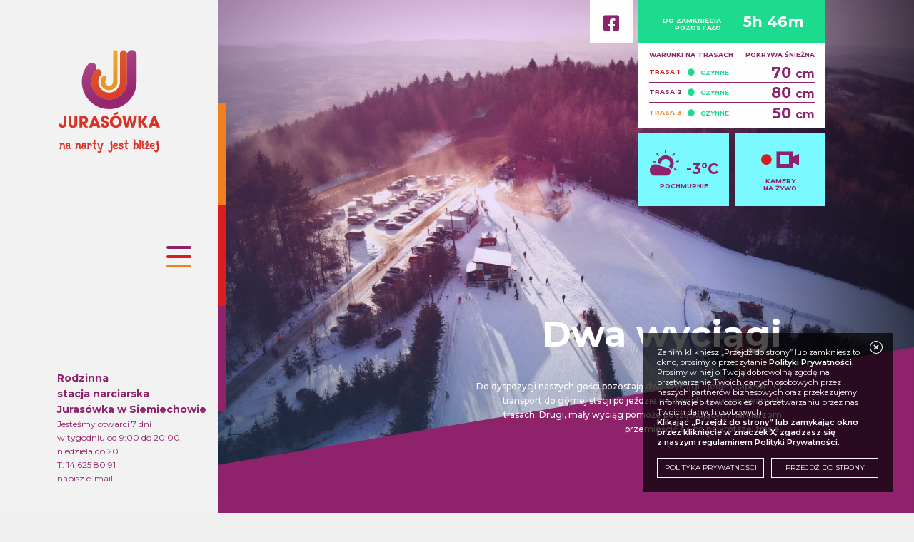

--- FILE ---
content_type: text/html; charset=UTF-8
request_url: https://jurasowka.pl/co-na-ciebie-czeka/2,dwa-wyciagi
body_size: 4023
content:

 




<!DOCTYPE html><html lang="pl"><head><base href="/"/><title>
				Dwa wyciągi			</title><meta charset="UTF-8"/><meta name="verify-admitad" content="2ed3d90c7a"/><meta name="verification" content="5ce47fd39b5feddf8076e6349ea206d6" /><meta content="text/html; charset=utf-8" http-equiv="Content-Type"/><meta content="IE=edge" http-equiv="X-UA-Compatible"/><meta name="robots" content="	index,follow
"/><meta content="width=device-width, initial-scale=1, maximum-scale=1, user-scalable=no" name="viewport"/><meta name="description" content="Do dyspozycji naszych gości pozostają dwa wyciągi - jeden zapewni Ci transport do górnej stacji po jeździe na dwóch zaawansowanych trasach. Drugi, mały wyciąg pomoże początkującym narciarzom przemieścić się po najkrótszej trasie."/><meta name="keywords" content=""/><meta property="og:locale" content="pl"/><meta property="og:title" content="Dwa wyciągi"/><meta property="og:description" content="Do dyspozycji naszych gości pozostają dwa wyciągi - jeden zapewni Ci transport do górnej stacji po jeździe na dwóch zaawansowanych trasach. Drugi, mały wyciąg pomoże początkującym narciarzom przemieścić się po najkrótszej trasie."/><meta property="og:site_name" content=""/><meta property="og:image" content="https://jurasowka.pl/uploads/article/c619f2fd7552e02050892d4a12f1ff1a.jpeg"/><meta content="image/jpeg" property="og:image:type"/><meta content="1920" property="og:image:width"/><meta content="1080" property="og:image:height"/><meta content="https://jurasowka.pl/co-na-ciebie-czeka/2,dwa-wyciagi" property="og:url"/><meta property="og:type" content="article
"/><link rel="apple-touch-icon" sizes="57x57" href="/bundles/tomsite/favicon/apple-icon-57x57.png"><link rel="apple-touch-icon" sizes="60x60" href="/bundles/tomsite/favicon/apple-icon-60x60.png"><link rel="apple-touch-icon" sizes="72x72" href="/bundles/tomsite/favicon/apple-icon-72x72.png"><link rel="apple-touch-icon" sizes="76x76" href="/bundles/tomsite/favicon/apple-icon-76x76.png"><link rel="apple-touch-icon" sizes="114x114" href="/bundles/tomsite/favicon/apple-icon-114x114.png"><link rel="apple-touch-icon" sizes="120x120" href="/bundles/tomsite/favicon/apple-icon-120x120.png"><link rel="apple-touch-icon" sizes="144x144" href="/bundles/tomsite/favicon/apple-icon-144x144.png"><link rel="apple-touch-icon" sizes="152x152" href="/bundles/tomsite/favicon/apple-icon-152x152.png"><link rel="apple-touch-icon" sizes="180x180" href="/bundles/tomsite/favicon/apple-icon-180x180.png"><link rel="icon" type="image/png" sizes="192x192"  href="/bundles/tomsite/favicon/android-icon-192x192.png"><link rel="icon" type="image/png" sizes="32x32" href="/bundles/tomsite/favicon/favicon-32x32.png"><link rel="icon" type="image/png" sizes="96x96" href="/bundles/tomsite/favicon/favicon-96x96.png"><link rel="icon" type="image/png" sizes="16x16" href="/bundles/tomsite/favicon/favicon-16x16.png"><link rel="manifest" href="/bundles/tomsite/favicon/manifest.json"><meta name="msapplication-TileColor" content="#000"><meta name="msapplication-TileImage" content="/bundles/tomsite/favicon/ms-icon-144x144.png"><meta name="theme-color" content="#000"><script src="https://kit.fontawesome.com/a9cde11a3a.js" crossorigin="anonymous"></script><link rel="stylesheet" href="/build/site/main.css?v=2.2"/></head><body class="" data-open-hour="09" data-close-hour="20"><header id="main-header"><div id="main-logo"><a class="main-logo_container" href="/"><img class="mobile" src="/bundles/tomsite/images/logo.svg" alt="Jurasówka - na narty jest bliżej"/><img class="desktop" src="/bundles/tomsite/images/logo_full.svg" alt="Jurasówka - na narty jest bliżej"/></a></div><nav id="main-navigation"><ul class="root-nav"><li><a href="/aktualnosci">Aktualności</a></li><li><a href="/galeria">Galeria</a></li><li><a href="/kamery">Kamery na żywo</a></li><li><a href="/#cennik">Cennik</a></li><li><a href="/#stok-i-trasy">Stok i&nbsp;trasy</a></li><li><a href="/#nauka-jazdy">Nauka jazdy</a></li><li><a href="/#wypozyczalnia-sprzetu">Wypożyczalnia</a></li><li><a href="/#partnerzy">Partnerzy</a></li><li><a href="/kontakt#dojazd">Dojazd</a></li><li><a href="/kontakt">Kontakt</a></li></ul></nav><div class="main-header_description"><div class="main-header_description_container"><p><strong>Rodzinna <br /> stacja narciarska <br />Juras&oacute;wka w&nbsp;Siemiechowie</strong></p><p style="font-size: 12px;">Jesteśmy otwarci 7 dni <br />w tygodniu od&nbsp;9:00&nbsp;do 20:00, niedziela do 20.<br />T: 14 625 80 91 <br /><a href="/kontakt">napisz e-mail</a></p></div></div><button type="button" class="btn-hamburger toggle-nav"><div class="btn-hamburger_container"><span></span><span></span><span></span></div></button></header><div id="social-box" class="toggle-appear" data-appear-inview="slide-bottom-delicate" data-appear-delay="4"><a href="https://www.facebook.com/Jurasowka/" target="_blank"><i class="fab fa-facebook-square"></i></a></div><div id="smart-nav" class="toggle-appear" data-appear-inview="slide-bottom-delicate" data-appear-delay="4"><div class="item w-100"><div class="item-container"><div class="item-content bg-5"><div class="icon-container flex-row align-items-center"><div class="col-6 col-md-6 text-right"><small>DO ZAMKNIĘCIA
											<br/>POZOSTAŁO</small></div><div class="col-6 col-md-6 text-nowrap p-left-0 text-right"><span id="countdown_time" class="large"></span></div></div></div></div></div><div class="item w-100"><div class="item-container"><div class="item-content bg-0 p-left-15 p-right-15"><div class="row m-bottom-5"><div class="col-6 text-nowrap"><span>WARUNKI NA TRASACH</span></div><div class="col-6 text-nowrap text-right"><span>POKRYWA ŚNIEŻNA</span></div></div><div class="row align-items-center list-hr"><div class="col-7"><div class="row"><span class="col-5 p-right-0 trasa-1">TRASA 1</span><span class="col-7 p-left-0 p-right-0 color-5"><i class="fas fa-circle"></i>
													CZYNNE</span></div></div><div class="col-5 text-right"><span class="large">70
												<span class="medium">cm</span></span></div></div><div class="row align-items-center list-hr"><div class="col-7"><div class="row"><span class="col-5 p-right-0 trasa-2">TRASA 2</span><span class="col-7 p-left-0 p-right-0 color-5"><i class="fas fa-circle"></i>
													CZYNNE</span></div></div><div class="col-5 text-right"><span class="large">80
												<span class="medium">cm</span></span></div></div><div class="row align-items-center "><div class="col-7"><div class="row"><span class="col-5 p-right-0 trasa-3">TRASA 3</span><span class="col-7 p-left-0 p-right-0 color-5"><i class="fas fa-circle"></i>
													CZYNNE</span></div></div><div class="col-5 text-right"><span class="large">50
												<span class="medium">cm</span></span></div></div></div></div></div><div class="item w-50"><div class="item-container"><div class="item-content bg-6"><div class="icon-container justify-content-center"><div><i class="icon icon-pogoda m-right-10"></i><span class="large">-3&deg;C</span></div><small>POCHMURNIE</small></div></div></div></div><div class="item w-50"><a class="item-container" href="/kamery"><div class="item-content bg-6"><div class="icon-container justify-content-center"><i class="icon icon-kamera"><i class="path1"></i><i class="path2"></i><i class="path3"></i></i><small>KAMERY
									<br/>NA ŻYWO</small></div></div></a></div></div><main id="main-content" class="container-fluid"><section class="hero-section row"><div id="hero-module-1916842494" class="hero-module hero-fullscreen halfscreen"><div class="item"><div class="hero-description container "><a class="site-section category" style=""  href="/co-na-ciebie-czeka" aria-label="Co na Ciebie czeka?" title="Co na Ciebie czeka?" >Co na Ciebie czeka?</a><div class="clearfix"></div><h3 class="site-headline title" ><span >
                    Dwa wyciągi
                </span></h3><div class="label-small m-bottom-0 m-top-30"><span>opublikowano:
							<strong>30 LISTOPADA 2019, 14:12</strong></span><span>autor:
								<strong>Tomasz Hycnar</strong></span></div></div><div class="hero-background" data-type="image"><img class=""  src=/uploads/article/c619f2fd7552e02050892d4a12f1ff1a.jpeg alt="Dwa wyciągi"  style="object-position: left center;" /></div></div></div><div class="hero-description active"><div><h1 class="site-headline title medium"><span>
							Dwa wyciągi
						</span></h1><div class="clearfix"></div><p>Do dyspozycji naszych gości pozostają dwa wyciągi - jeden zapewni Ci transport do górnej stacji po jeździe na dwóch zaawansowanych trasach. Drugi, mały wyciąg pomoże początkującym narciarzom przemieścić się po najkrótszej trasie.</p></div></div><img class="skew" src="/bundles/tomsite/images/skew-1.svg"></section><article class="row p-bottom-40 p-bottom-60-lg-up gr-1 color-0"><div class="container"><div class="row"><div class="col-12 col-lg-10 page-style"></div></div><div class="row" data-appear-inview="slide-bottom-delicate"><div class="col-6 col-sm-4 col-md-3 item m-bottom-30"><a class="photo-box" data-fancybox="galeria" href="/uploads/article/gallery/2/241e744b400e1a2a5c7f2af34dd405e9.jpeg"><img class="w-100" src="https://jurasowka.pl/cache/images/thumbnail_300x300/uploads/article/gallery/2/241e744b400e1a2a5c7f2af34dd405e9.jpeg" alt=""></a></div></div><div class="row m-top-40"><div class="col m-bottom-10"><a class="btn btn-sm btn-light color-0" href="/co-na-ciebie-czeka/3,oswietlenie-stoku"><i class="icon-arrow-left"></i>poprzednia</a></div><div class="col m-bottom-10"><a class="btn btn-sm btn-light color-0" href="/aktualnosci/7,przyjaznie-dla-dzieci"><i class="icon-arrow-right"></i>następna
							</a></div><div class="col m-bottom-10"><a class="btn btn-sm btn-light color-0" href="/co-na-ciebie-czeka">powrót do listy</a></div></div></div></article><section class="row p-top-30 p-bottom-30 p-bottom-100-lg-up"><div class="container"><div class="row"><div class="col-12 col-xl-6 color-2 m-top-40-lg-up"><h1 class="h2 font-weight-bolder m-bottom-20 m-bottom-md-40 toggle-appear" data-appear-inview="slide-bottom-delicate" data-appear-delay="2">Ośrodek Rekreacji i&nbsp;Wypoczynku "Juras&oacute;wka" w&nbsp;Siemiechowie</h1><h5 class="toggle-appear" style="max-width: 450px; width: 100%;" data-appear-inview="slide-bottom-delicate" data-appear-delay="3">&nbsp;</h5><!--
<h5 class="toggle-appear" style="max-width: 450px; width: 100%;" data-appear-inview="slide-bottom-delicate" data-appear-delay="3">Jesteśmy otwarci 7 dni w&nbsp;tygodniu od 9:00 do 21:00, w&nbsp;sobotę 9.00 do 20.00 i&nbsp;niedziele od 9.00 do 20.00.</h5>
--></div><nav id="footer-navigation" class="col-12 col-md-auto col-xl-6 ml-xl-auto m-top-40 m-top-40-lg-up toggle-appear" data-appear-inview="fade-in" data-appear-delay="2"><ul><ul><li><a href="https://bielko.pl" target="_blank" rel="noopener">Bielko - Sezonowo na Sportowo</a></li><li><a href="/kontakt">Reklama i&nbsp;promocja na stoku</a></li><li><a href="https://jurasowka.com/osrodek-jurasowka/">Strefa letnia Ośrodka Juras&oacute;wka</a></li></ul></ul></nav></div></div></section></main><div id="page-overlay"></div><script src="/build/site/app.js?v=2.2"></script><div class="notification-blocks"></div><div id="rodo-popup" class="cmp-popup"><div class="cmp-popup_content"><div class="cmp-intro_intro"><span class="cmp-closebutton cmp-intro_acceptAll" onclick="acceptRodo('rodo-popup')"><svg width="30" height="30" viewbox="0 0 16 16" preserveaspectratio="xMidYMid meet"><path d="M6.837 8l-2.45-2.464 1.17-1.17 2.45 2.464 2.465-2.465 1.17 1.17L9.162 8l2.48 2.464-1.167 1.17-2.467-2.48-2.48 2.48-1.17-1.17L6.838 8z"></path></svg></span><div class="cmp-intro_description"><p>Zanim klikniesz &bdquo;Przejdź do strony&rdquo; lub zamkniesz to okno, prosimy o&nbsp;przeczytanie
                            <strong><a href="/polityka-prywatnosci">Polityki Prywatności</a></strong>.</p><p>Prosimy w&nbsp;niej o&nbsp;Twoją dobrowolną zgodę na przetwarzanie Twoich danych osobowych przez naszych partner&oacute;w biznesowych oraz przekazujemy informacje o&nbsp;tzw. cookies i&nbsp;o przetwarzaniu przez nas Twoich danych osobowych.</p><p><strong>Klikając &bdquo;Przejdź do strony&rdquo; lub zamykając okno przez kliknięcie w&nbsp;znaczek X, zgadzasz się z&nbsp;naszym regulaminem Polityki Prywatności.</strong></p></div><div class="cmp-intro_options"><a class="cmp-button" href="/polityka-prywatnosci" target="_blank"><span class="">Polityka Prywatności</span></a><button class="cmp-button cmp-intro_acceptAll" onclick="acceptRodo('rodo-popup')"><span class="">Przejdź do strony</span></button></div></div></div></div><script>
            function acceptRodo(id) {
                var cname = 'accept_cookies',
                    exdays = 365,
                    path = '/',
                    d = new Date();
                d.setTime(d.getTime() + (exdays * 24 * 60 * 60 * 1000));
                var expires = "expires=" + d.toUTCString();
                document.cookie = cname + "=" + d.getTime() + "; " + expires + " path=" + path;
                document.getElementById(id).remove();
            }
        </script><script async src="https://www.googletagmanager.com/gtag/js?id=UA-12031053-1"></script><script>
        window.dataLayer = window.dataLayer || [];
        function gtag() {
            dataLayer.push(arguments);
        }
        gtag('js', new Date());

        gtag('config', 'UA-12031053-1');
    </script></body></html>

--- FILE ---
content_type: text/css
request_url: https://jurasowka.pl/build/site/main.css?v=2.2
body_size: 45887
content:
@import url(https://fonts.googleapis.com/css?family=Montserrat:300,300i,400,400i,500,500i,600,600i,700,700i&display=swap&subset=latin-ext);
/*!
 * Bootstrap v4.3.1 (https://getbootstrap.com/)
 * Copyright 2011-2019 The Bootstrap Authors
 * Copyright 2011-2019 Twitter, Inc.
 * Licensed under MIT (https://github.com/twbs/bootstrap/blob/master/LICENSE)
 */:root{--blue:#007bff;--indigo:#6610f2;--purple:#6f42c1;--pink:#e83e8c;--red:#dc3545;--orange:#fd7e14;--yellow:#ffc107;--green:#28a745;--teal:#20c997;--cyan:#17a2b8;--white:#fff;--gray:#6c757d;--gray-dark:#343a40;--primary:#007bff;--secondary:#6c757d;--success:#28a745;--info:#17a2b8;--warning:#ffc107;--danger:#dc3545;--light:#f8f9fa;--dark:#343a40;--breakpoint-xs:0;--breakpoint-sm:576px;--breakpoint-md:768px;--breakpoint-lg:992px;--breakpoint-xl:1200px;--font-family-sans-serif:-apple-system,BlinkMacSystemFont,"Segoe UI",Roboto,"Helvetica Neue",Arial,"Noto Sans",sans-serif,"Apple Color Emoji","Segoe UI Emoji","Segoe UI Symbol","Noto Color Emoji";--font-family-monospace:SFMono-Regular,Menlo,Monaco,Consolas,"Liberation Mono","Courier New",monospace}*,:after,:before{box-sizing:border-box}html{font-family:sans-serif;line-height:1.15;-webkit-text-size-adjust:100%;-webkit-tap-highlight-color:transparent}article,aside,figcaption,figure,footer,header,hgroup,main,nav,section{display:block}body{margin:0;font-family:-apple-system,BlinkMacSystemFont,Segoe UI,Roboto,Helvetica Neue,Arial,Noto Sans,sans-serif,Apple Color Emoji,Segoe UI Emoji,Segoe UI Symbol,Noto Color Emoji;font-size:1rem;font-weight:400;line-height:1.5;color:#212529;text-align:left;background-color:#fff}[tabindex="-1"]:focus{outline:0!important}hr{box-sizing:content-box;height:0;overflow:visible}h1,h2,h3,h4,h5,h6{margin-top:0;margin-bottom:.5rem}p{margin-top:0;margin-bottom:1rem}abbr[data-original-title],abbr[title]{text-decoration:underline;-webkit-text-decoration:underline dotted;text-decoration:underline dotted;cursor:help;border-bottom:0;-webkit-text-decoration-skip-ink:none;text-decoration-skip-ink:none}address{font-style:normal;line-height:inherit}address,dl,ol,ul{margin-bottom:1rem}dl,ol,ul{margin-top:0}ol ol,ol ul,ul ol,ul ul{margin-bottom:0}dt{font-weight:700}dd{margin-bottom:.5rem;margin-left:0}blockquote{margin:0 0 1rem}b,strong{font-weight:bolder}small{font-size:80%}sub,sup{position:relative;font-size:75%;line-height:0;vertical-align:baseline}sub{bottom:-.25em}sup{top:-.5em}a{color:#007bff;text-decoration:none;background-color:transparent}a:hover{color:#0056b3;text-decoration:underline}a:not([href]):not([tabindex]),a:not([href]):not([tabindex]):focus,a:not([href]):not([tabindex]):hover{color:inherit;text-decoration:none}a:not([href]):not([tabindex]):focus{outline:0}code,kbd,pre,samp{font-family:SFMono-Regular,Menlo,Monaco,Consolas,Liberation Mono,Courier New,monospace;font-size:1em}pre{margin-top:0;margin-bottom:1rem;overflow:auto}figure{margin:0 0 1rem}img{border-style:none}img,svg{vertical-align:middle}svg{overflow:hidden}table{border-collapse:collapse}caption{padding-top:.75rem;padding-bottom:.75rem;color:#6c757d;text-align:left;caption-side:bottom}th{text-align:inherit}label{display:inline-block;margin-bottom:.5rem}button{border-radius:0}button:focus{outline:1px dotted;outline:5px auto -webkit-focus-ring-color}button,input,optgroup,select,textarea{margin:0;font-family:inherit;font-size:inherit;line-height:inherit}button,input{overflow:visible}button,select{text-transform:none}select{word-wrap:normal}[type=button],[type=reset],[type=submit],button{-webkit-appearance:button}[type=button]:not(:disabled),[type=reset]:not(:disabled),[type=submit]:not(:disabled),button:not(:disabled){cursor:pointer}[type=button]::-moz-focus-inner,[type=reset]::-moz-focus-inner,[type=submit]::-moz-focus-inner,button::-moz-focus-inner{padding:0;border-style:none}input[type=checkbox],input[type=radio]{box-sizing:border-box;padding:0}input[type=date],input[type=datetime-local],input[type=month],input[type=time]{-webkit-appearance:listbox}textarea{overflow:auto;resize:vertical}fieldset{min-width:0;padding:0;margin:0;border:0}legend{display:block;width:100%;max-width:100%;padding:0;margin-bottom:.5rem;font-size:1.5rem;line-height:inherit;color:inherit;white-space:normal}progress{vertical-align:baseline}[type=number]::-webkit-inner-spin-button,[type=number]::-webkit-outer-spin-button{height:auto}[type=search]{outline-offset:-2px;-webkit-appearance:none}[type=search]::-webkit-search-decoration{-webkit-appearance:none}::-webkit-file-upload-button{font:inherit;-webkit-appearance:button}output{display:inline-block}summary{display:list-item;cursor:pointer}template{display:none}[hidden]{display:none!important}.h1,.h2,.h3,.h4,.h5,.h6,h1,h2,h3,h4,h5,h6{margin-bottom:.5rem;font-weight:500;line-height:1.2}.h1,h1{font-size:2.5rem}.h2,h2{font-size:2rem}.h3,h3{font-size:1.75rem}.h4,h4{font-size:1.5rem}.h5,h5{font-size:1.25rem}.h6,h6{font-size:1rem}.lead{font-size:1.25rem;font-weight:300}.display-1{font-size:6rem}.display-1,.display-2{font-weight:300;line-height:1.2}.display-2{font-size:5.5rem}.display-3{font-size:4.5rem}.display-3,.display-4{font-weight:300;line-height:1.2}.display-4{font-size:3.5rem}hr{margin-top:1rem;margin-bottom:1rem;border:0;border-top:1px solid rgba(0,0,0,.1)}.small,small{font-size:80%;font-weight:400}.mark,mark{padding:.2em;background-color:#fcf8e3}.list-inline,.list-unstyled{padding-left:0;list-style:none}.list-inline-item{display:inline-block}.list-inline-item:not(:last-child){margin-right:.5rem}.initialism{font-size:90%;text-transform:uppercase}.blockquote{margin-bottom:1rem;font-size:1.25rem}.blockquote-footer{display:block;font-size:80%;color:#6c757d}.blockquote-footer:before{content:"\2014\A0"}.img-fluid,.img-thumbnail{max-width:100%;height:auto}.img-thumbnail{padding:.25rem;background-color:#fff;border:1px solid #dee2e6;border-radius:.25rem}.figure{display:inline-block}.figure-img{margin-bottom:.5rem;line-height:1}.figure-caption{font-size:90%;color:#6c757d}code{font-size:87.5%;color:#e83e8c;word-break:break-word}a>code{color:inherit}kbd{padding:.2rem .4rem;font-size:87.5%;color:#fff;background-color:#212529;border-radius:.2rem}kbd kbd{padding:0;font-size:100%;font-weight:700}pre{display:block;font-size:87.5%;color:#212529}pre code{font-size:inherit;color:inherit;word-break:normal}.pre-scrollable{max-height:340px;overflow-y:scroll}.container{padding-right:15px;padding-left:15px;margin-right:auto;margin-left:auto}@media (min-width:576px){.container{max-width:540px}}@media (min-width:768px){.container{max-width:720px}}@media (min-width:992px){.container{max-width:960px}}@media (min-width:1200px){.container{max-width:1140px}}.container-fluid{width:100%;padding-right:15px;padding-left:15px;margin-right:auto;margin-left:auto}.row{display:-ms-flexbox;display:flex;-ms-flex-wrap:wrap;flex-wrap:wrap;margin-right:-15px;margin-left:-15px}.no-gutters{margin-right:0;margin-left:0}.no-gutters>.col,.no-gutters>[class*=col-]{padding-right:0;padding-left:0}.col,.col-1,.col-2,.col-3,.col-4,.col-5,.col-6,.col-7,.col-8,.col-9,.col-10,.col-11,.col-12,.col-auto,.col-lg,.col-lg-1,.col-lg-2,.col-lg-3,.col-lg-4,.col-lg-5,.col-lg-6,.col-lg-7,.col-lg-8,.col-lg-9,.col-lg-10,.col-lg-11,.col-lg-12,.col-lg-auto,.col-md,.col-md-1,.col-md-2,.col-md-3,.col-md-4,.col-md-5,.col-md-6,.col-md-7,.col-md-8,.col-md-9,.col-md-10,.col-md-11,.col-md-12,.col-md-auto,.col-sm,.col-sm-1,.col-sm-2,.col-sm-3,.col-sm-4,.col-sm-5,.col-sm-6,.col-sm-7,.col-sm-8,.col-sm-9,.col-sm-10,.col-sm-11,.col-sm-12,.col-sm-auto,.col-xl,.col-xl-1,.col-xl-2,.col-xl-3,.col-xl-4,.col-xl-5,.col-xl-6,.col-xl-7,.col-xl-8,.col-xl-9,.col-xl-10,.col-xl-11,.col-xl-12,.col-xl-auto{position:relative;width:100%;padding-right:15px;padding-left:15px}.col{-ms-flex-preferred-size:0;flex-basis:0;-ms-flex-positive:1;flex-grow:1;max-width:100%}.col-auto{-ms-flex:0 0 auto;flex:0 0 auto;width:auto;max-width:100%}.col-1{-ms-flex:0 0 8.333333%;flex:0 0 8.333333%;max-width:8.333333%}.col-2{-ms-flex:0 0 16.666667%;flex:0 0 16.666667%;max-width:16.666667%}.col-3{-ms-flex:0 0 25%;flex:0 0 25%;max-width:25%}.col-4{-ms-flex:0 0 33.333333%;flex:0 0 33.333333%;max-width:33.333333%}.col-5{-ms-flex:0 0 41.666667%;flex:0 0 41.666667%;max-width:41.666667%}.col-6{-ms-flex:0 0 50%;flex:0 0 50%;max-width:50%}.col-7{-ms-flex:0 0 58.333333%;flex:0 0 58.333333%;max-width:58.333333%}.col-8{-ms-flex:0 0 66.666667%;flex:0 0 66.666667%;max-width:66.666667%}.col-9{-ms-flex:0 0 75%;flex:0 0 75%;max-width:75%}.col-10{-ms-flex:0 0 83.333333%;flex:0 0 83.333333%;max-width:83.333333%}.col-11{-ms-flex:0 0 91.666667%;flex:0 0 91.666667%;max-width:91.666667%}.col-12{-ms-flex:0 0 100%;flex:0 0 100%;max-width:100%}.order-first{-ms-flex-order:-1;order:-1}.order-last{-ms-flex-order:13;order:13}.order-0{-ms-flex-order:0;order:0}.order-1{-ms-flex-order:1;order:1}.order-2{-ms-flex-order:2;order:2}.order-3{-ms-flex-order:3;order:3}.order-4{-ms-flex-order:4;order:4}.order-5{-ms-flex-order:5;order:5}.order-6{-ms-flex-order:6;order:6}.order-7{-ms-flex-order:7;order:7}.order-8{-ms-flex-order:8;order:8}.order-9{-ms-flex-order:9;order:9}.order-10{-ms-flex-order:10;order:10}.order-11{-ms-flex-order:11;order:11}.order-12{-ms-flex-order:12;order:12}.offset-1{margin-left:8.333333%}.offset-2{margin-left:16.666667%}.offset-3{margin-left:25%}.offset-4{margin-left:33.333333%}.offset-5{margin-left:41.666667%}.offset-6{margin-left:50%}.offset-7{margin-left:58.333333%}.offset-8{margin-left:66.666667%}.offset-9{margin-left:75%}.offset-10{margin-left:83.333333%}.offset-11{margin-left:91.666667%}@media (min-width:576px){.col-sm{-ms-flex-preferred-size:0;flex-basis:0;-ms-flex-positive:1;flex-grow:1;max-width:100%}.col-sm-auto{-ms-flex:0 0 auto;flex:0 0 auto;width:auto;max-width:100%}.col-sm-1{-ms-flex:0 0 8.333333%;flex:0 0 8.333333%;max-width:8.333333%}.col-sm-2{-ms-flex:0 0 16.666667%;flex:0 0 16.666667%;max-width:16.666667%}.col-sm-3{-ms-flex:0 0 25%;flex:0 0 25%;max-width:25%}.col-sm-4{-ms-flex:0 0 33.333333%;flex:0 0 33.333333%;max-width:33.333333%}.col-sm-5{-ms-flex:0 0 41.666667%;flex:0 0 41.666667%;max-width:41.666667%}.col-sm-6{-ms-flex:0 0 50%;flex:0 0 50%;max-width:50%}.col-sm-7{-ms-flex:0 0 58.333333%;flex:0 0 58.333333%;max-width:58.333333%}.col-sm-8{-ms-flex:0 0 66.666667%;flex:0 0 66.666667%;max-width:66.666667%}.col-sm-9{-ms-flex:0 0 75%;flex:0 0 75%;max-width:75%}.col-sm-10{-ms-flex:0 0 83.333333%;flex:0 0 83.333333%;max-width:83.333333%}.col-sm-11{-ms-flex:0 0 91.666667%;flex:0 0 91.666667%;max-width:91.666667%}.col-sm-12{-ms-flex:0 0 100%;flex:0 0 100%;max-width:100%}.order-sm-first{-ms-flex-order:-1;order:-1}.order-sm-last{-ms-flex-order:13;order:13}.order-sm-0{-ms-flex-order:0;order:0}.order-sm-1{-ms-flex-order:1;order:1}.order-sm-2{-ms-flex-order:2;order:2}.order-sm-3{-ms-flex-order:3;order:3}.order-sm-4{-ms-flex-order:4;order:4}.order-sm-5{-ms-flex-order:5;order:5}.order-sm-6{-ms-flex-order:6;order:6}.order-sm-7{-ms-flex-order:7;order:7}.order-sm-8{-ms-flex-order:8;order:8}.order-sm-9{-ms-flex-order:9;order:9}.order-sm-10{-ms-flex-order:10;order:10}.order-sm-11{-ms-flex-order:11;order:11}.order-sm-12{-ms-flex-order:12;order:12}.offset-sm-0{margin-left:0}.offset-sm-1{margin-left:8.333333%}.offset-sm-2{margin-left:16.666667%}.offset-sm-3{margin-left:25%}.offset-sm-4{margin-left:33.333333%}.offset-sm-5{margin-left:41.666667%}.offset-sm-6{margin-left:50%}.offset-sm-7{margin-left:58.333333%}.offset-sm-8{margin-left:66.666667%}.offset-sm-9{margin-left:75%}.offset-sm-10{margin-left:83.333333%}.offset-sm-11{margin-left:91.666667%}}@media (min-width:768px){.col-md{-ms-flex-preferred-size:0;flex-basis:0;-ms-flex-positive:1;flex-grow:1;max-width:100%}.col-md-auto{-ms-flex:0 0 auto;flex:0 0 auto;width:auto;max-width:100%}.col-md-1{-ms-flex:0 0 8.333333%;flex:0 0 8.333333%;max-width:8.333333%}.col-md-2{-ms-flex:0 0 16.666667%;flex:0 0 16.666667%;max-width:16.666667%}.col-md-3{-ms-flex:0 0 25%;flex:0 0 25%;max-width:25%}.col-md-4{-ms-flex:0 0 33.333333%;flex:0 0 33.333333%;max-width:33.333333%}.col-md-5{-ms-flex:0 0 41.666667%;flex:0 0 41.666667%;max-width:41.666667%}.col-md-6{-ms-flex:0 0 50%;flex:0 0 50%;max-width:50%}.col-md-7{-ms-flex:0 0 58.333333%;flex:0 0 58.333333%;max-width:58.333333%}.col-md-8{-ms-flex:0 0 66.666667%;flex:0 0 66.666667%;max-width:66.666667%}.col-md-9{-ms-flex:0 0 75%;flex:0 0 75%;max-width:75%}.col-md-10{-ms-flex:0 0 83.333333%;flex:0 0 83.333333%;max-width:83.333333%}.col-md-11{-ms-flex:0 0 91.666667%;flex:0 0 91.666667%;max-width:91.666667%}.col-md-12{-ms-flex:0 0 100%;flex:0 0 100%;max-width:100%}.order-md-first{-ms-flex-order:-1;order:-1}.order-md-last{-ms-flex-order:13;order:13}.order-md-0{-ms-flex-order:0;order:0}.order-md-1{-ms-flex-order:1;order:1}.order-md-2{-ms-flex-order:2;order:2}.order-md-3{-ms-flex-order:3;order:3}.order-md-4{-ms-flex-order:4;order:4}.order-md-5{-ms-flex-order:5;order:5}.order-md-6{-ms-flex-order:6;order:6}.order-md-7{-ms-flex-order:7;order:7}.order-md-8{-ms-flex-order:8;order:8}.order-md-9{-ms-flex-order:9;order:9}.order-md-10{-ms-flex-order:10;order:10}.order-md-11{-ms-flex-order:11;order:11}.order-md-12{-ms-flex-order:12;order:12}.offset-md-0{margin-left:0}.offset-md-1{margin-left:8.333333%}.offset-md-2{margin-left:16.666667%}.offset-md-3{margin-left:25%}.offset-md-4{margin-left:33.333333%}.offset-md-5{margin-left:41.666667%}.offset-md-6{margin-left:50%}.offset-md-7{margin-left:58.333333%}.offset-md-8{margin-left:66.666667%}.offset-md-9{margin-left:75%}.offset-md-10{margin-left:83.333333%}.offset-md-11{margin-left:91.666667%}}@media (min-width:992px){.col-lg{-ms-flex-preferred-size:0;flex-basis:0;-ms-flex-positive:1;flex-grow:1;max-width:100%}.col-lg-auto{-ms-flex:0 0 auto;flex:0 0 auto;width:auto;max-width:100%}.col-lg-1{-ms-flex:0 0 8.333333%;flex:0 0 8.333333%;max-width:8.333333%}.col-lg-2{-ms-flex:0 0 16.666667%;flex:0 0 16.666667%;max-width:16.666667%}.col-lg-3{-ms-flex:0 0 25%;flex:0 0 25%;max-width:25%}.col-lg-4{-ms-flex:0 0 33.333333%;flex:0 0 33.333333%;max-width:33.333333%}.col-lg-5{-ms-flex:0 0 41.666667%;flex:0 0 41.666667%;max-width:41.666667%}.col-lg-6{-ms-flex:0 0 50%;flex:0 0 50%;max-width:50%}.col-lg-7{-ms-flex:0 0 58.333333%;flex:0 0 58.333333%;max-width:58.333333%}.col-lg-8{-ms-flex:0 0 66.666667%;flex:0 0 66.666667%;max-width:66.666667%}.col-lg-9{-ms-flex:0 0 75%;flex:0 0 75%;max-width:75%}.col-lg-10{-ms-flex:0 0 83.333333%;flex:0 0 83.333333%;max-width:83.333333%}.col-lg-11{-ms-flex:0 0 91.666667%;flex:0 0 91.666667%;max-width:91.666667%}.col-lg-12{-ms-flex:0 0 100%;flex:0 0 100%;max-width:100%}.order-lg-first{-ms-flex-order:-1;order:-1}.order-lg-last{-ms-flex-order:13;order:13}.order-lg-0{-ms-flex-order:0;order:0}.order-lg-1{-ms-flex-order:1;order:1}.order-lg-2{-ms-flex-order:2;order:2}.order-lg-3{-ms-flex-order:3;order:3}.order-lg-4{-ms-flex-order:4;order:4}.order-lg-5{-ms-flex-order:5;order:5}.order-lg-6{-ms-flex-order:6;order:6}.order-lg-7{-ms-flex-order:7;order:7}.order-lg-8{-ms-flex-order:8;order:8}.order-lg-9{-ms-flex-order:9;order:9}.order-lg-10{-ms-flex-order:10;order:10}.order-lg-11{-ms-flex-order:11;order:11}.order-lg-12{-ms-flex-order:12;order:12}.offset-lg-0{margin-left:0}.offset-lg-1{margin-left:8.333333%}.offset-lg-2{margin-left:16.666667%}.offset-lg-3{margin-left:25%}.offset-lg-4{margin-left:33.333333%}.offset-lg-5{margin-left:41.666667%}.offset-lg-6{margin-left:50%}.offset-lg-7{margin-left:58.333333%}.offset-lg-8{margin-left:66.666667%}.offset-lg-9{margin-left:75%}.offset-lg-10{margin-left:83.333333%}.offset-lg-11{margin-left:91.666667%}}@media (min-width:1200px){.col-xl{-ms-flex-preferred-size:0;flex-basis:0;-ms-flex-positive:1;flex-grow:1;max-width:100%}.col-xl-auto{-ms-flex:0 0 auto;flex:0 0 auto;width:auto;max-width:100%}.col-xl-1{-ms-flex:0 0 8.333333%;flex:0 0 8.333333%;max-width:8.333333%}.col-xl-2{-ms-flex:0 0 16.666667%;flex:0 0 16.666667%;max-width:16.666667%}.col-xl-3{-ms-flex:0 0 25%;flex:0 0 25%;max-width:25%}.col-xl-4{-ms-flex:0 0 33.333333%;flex:0 0 33.333333%;max-width:33.333333%}.col-xl-5{-ms-flex:0 0 41.666667%;flex:0 0 41.666667%;max-width:41.666667%}.col-xl-6{-ms-flex:0 0 50%;flex:0 0 50%;max-width:50%}.col-xl-7{-ms-flex:0 0 58.333333%;flex:0 0 58.333333%;max-width:58.333333%}.col-xl-8{-ms-flex:0 0 66.666667%;flex:0 0 66.666667%;max-width:66.666667%}.col-xl-9{-ms-flex:0 0 75%;flex:0 0 75%;max-width:75%}.col-xl-10{-ms-flex:0 0 83.333333%;flex:0 0 83.333333%;max-width:83.333333%}.col-xl-11{-ms-flex:0 0 91.666667%;flex:0 0 91.666667%;max-width:91.666667%}.col-xl-12{-ms-flex:0 0 100%;flex:0 0 100%;max-width:100%}.order-xl-first{-ms-flex-order:-1;order:-1}.order-xl-last{-ms-flex-order:13;order:13}.order-xl-0{-ms-flex-order:0;order:0}.order-xl-1{-ms-flex-order:1;order:1}.order-xl-2{-ms-flex-order:2;order:2}.order-xl-3{-ms-flex-order:3;order:3}.order-xl-4{-ms-flex-order:4;order:4}.order-xl-5{-ms-flex-order:5;order:5}.order-xl-6{-ms-flex-order:6;order:6}.order-xl-7{-ms-flex-order:7;order:7}.order-xl-8{-ms-flex-order:8;order:8}.order-xl-9{-ms-flex-order:9;order:9}.order-xl-10{-ms-flex-order:10;order:10}.order-xl-11{-ms-flex-order:11;order:11}.order-xl-12{-ms-flex-order:12;order:12}.offset-xl-0{margin-left:0}.offset-xl-1{margin-left:8.333333%}.offset-xl-2{margin-left:16.666667%}.offset-xl-3{margin-left:25%}.offset-xl-4{margin-left:33.333333%}.offset-xl-5{margin-left:41.666667%}.offset-xl-6{margin-left:50%}.offset-xl-7{margin-left:58.333333%}.offset-xl-8{margin-left:66.666667%}.offset-xl-9{margin-left:75%}.offset-xl-10{margin-left:83.333333%}.offset-xl-11{margin-left:91.666667%}}.table{width:100%;margin-bottom:1rem;color:#212529}.table td,.table th{padding:.75rem;vertical-align:top;border-top:1px solid #dee2e6}.table thead th{vertical-align:bottom;border-bottom:2px solid #dee2e6}.table tbody+tbody{border-top:2px solid #dee2e6}.table-sm td,.table-sm th{padding:.3rem}.table-bordered,.table-bordered td,.table-bordered th{border:1px solid #dee2e6}.table-bordered thead td,.table-bordered thead th{border-bottom-width:2px}.table-borderless tbody+tbody,.table-borderless td,.table-borderless th,.table-borderless thead th{border:0}.table-striped tbody tr:nth-of-type(odd){background-color:rgba(0,0,0,.05)}.table-hover tbody tr:hover{color:#212529;background-color:rgba(0,0,0,.075)}.table-primary,.table-primary>td,.table-primary>th{background-color:#b8daff}.table-primary tbody+tbody,.table-primary td,.table-primary th,.table-primary thead th{border-color:#7abaff}.table-hover .table-primary:hover,.table-hover .table-primary:hover>td,.table-hover .table-primary:hover>th{background-color:#9fcdff}.table-secondary,.table-secondary>td,.table-secondary>th{background-color:#d6d8db}.table-secondary tbody+tbody,.table-secondary td,.table-secondary th,.table-secondary thead th{border-color:#b3b7bb}.table-hover .table-secondary:hover,.table-hover .table-secondary:hover>td,.table-hover .table-secondary:hover>th{background-color:#c8cbcf}.table-success,.table-success>td,.table-success>th{background-color:#c3e6cb}.table-success tbody+tbody,.table-success td,.table-success th,.table-success thead th{border-color:#8fd19e}.table-hover .table-success:hover,.table-hover .table-success:hover>td,.table-hover .table-success:hover>th{background-color:#b1dfbb}.table-info,.table-info>td,.table-info>th{background-color:#bee5eb}.table-info tbody+tbody,.table-info td,.table-info th,.table-info thead th{border-color:#86cfda}.table-hover .table-info:hover,.table-hover .table-info:hover>td,.table-hover .table-info:hover>th{background-color:#abdde5}.table-warning,.table-warning>td,.table-warning>th{background-color:#ffeeba}.table-warning tbody+tbody,.table-warning td,.table-warning th,.table-warning thead th{border-color:#ffdf7e}.table-hover .table-warning:hover,.table-hover .table-warning:hover>td,.table-hover .table-warning:hover>th{background-color:#ffe8a1}.table-danger,.table-danger>td,.table-danger>th{background-color:#f5c6cb}.table-danger tbody+tbody,.table-danger td,.table-danger th,.table-danger thead th{border-color:#ed969e}.table-hover .table-danger:hover,.table-hover .table-danger:hover>td,.table-hover .table-danger:hover>th{background-color:#f1b0b7}.table-light,.table-light>td,.table-light>th{background-color:#fdfdfe}.table-light tbody+tbody,.table-light td,.table-light th,.table-light thead th{border-color:#fbfcfc}.table-hover .table-light:hover,.table-hover .table-light:hover>td,.table-hover .table-light:hover>th{background-color:#ececf6}.table-dark,.table-dark>td,.table-dark>th{background-color:#c6c8ca}.table-dark tbody+tbody,.table-dark td,.table-dark th,.table-dark thead th{border-color:#95999c}.table-hover .table-dark:hover,.table-hover .table-dark:hover>td,.table-hover .table-dark:hover>th{background-color:#b9bbbe}.table-active,.table-active>td,.table-active>th,.table-hover .table-active:hover,.table-hover .table-active:hover>td,.table-hover .table-active:hover>th{background-color:rgba(0,0,0,.075)}.table .thead-dark th{color:#fff;background-color:#343a40;border-color:#454d55}.table .thead-light th{color:#495057;background-color:#e9ecef;border-color:#dee2e6}.table-dark{color:#fff;background-color:#343a40}.table-dark td,.table-dark th,.table-dark thead th{border-color:#454d55}.table-dark.table-bordered{border:0}.table-dark.table-striped tbody tr:nth-of-type(odd){background-color:hsla(0,0%,100%,.05)}.table-dark.table-hover tbody tr:hover{color:#fff;background-color:hsla(0,0%,100%,.075)}@media (max-width:575.98px){.table-responsive-sm{display:block;width:100%;overflow-x:auto;-webkit-overflow-scrolling:touch}.table-responsive-sm>.table-bordered{border:0}}@media (max-width:767.98px){.table-responsive-md{display:block;width:100%;overflow-x:auto;-webkit-overflow-scrolling:touch}.table-responsive-md>.table-bordered{border:0}}@media (max-width:991.98px){.table-responsive-lg{display:block;width:100%;overflow-x:auto;-webkit-overflow-scrolling:touch}.table-responsive-lg>.table-bordered{border:0}}@media (max-width:1199.98px){.table-responsive-xl{display:block;width:100%;overflow-x:auto;-webkit-overflow-scrolling:touch}.table-responsive-xl>.table-bordered{border:0}}.table-responsive{display:block;width:100%;overflow-x:auto;-webkit-overflow-scrolling:touch}.table-responsive>.table-bordered{border:0}.form-control{display:block;width:100%;height:calc(1.5em + .75rem + 2px);padding:.375rem .75rem;font-size:1rem;font-weight:400;line-height:1.5;color:#495057;background-color:#fff;background-clip:padding-box;border:1px solid #ced4da;border-radius:.25rem;transition:border-color .15s ease-in-out,box-shadow .15s ease-in-out}@media (prefers-reduced-motion:reduce){.form-control{transition:none}}.form-control::-ms-expand{background-color:transparent;border:0}.form-control:focus{color:#495057;background-color:#fff;border-color:#80bdff;outline:0;box-shadow:0 0 0 .2rem rgba(0,123,255,.25)}.form-control::-webkit-input-placeholder{color:#6c757d;opacity:1}.form-control::-moz-placeholder{color:#6c757d;opacity:1}.form-control:-ms-input-placeholder{color:#6c757d;opacity:1}.form-control::-ms-input-placeholder{color:#6c757d;opacity:1}.form-control::placeholder{color:#6c757d;opacity:1}.form-control:disabled,.form-control[readonly]{background-color:#e9ecef;opacity:1}select.form-control:focus::-ms-value{color:#495057;background-color:#fff}.form-control-file,.form-control-range{display:block;width:100%}.col-form-label{padding-top:calc(.375rem + 1px);padding-bottom:calc(.375rem + 1px);margin-bottom:0;font-size:inherit;line-height:1.5}.col-form-label-lg{padding-top:calc(.5rem + 1px);padding-bottom:calc(.5rem + 1px);font-size:1.25rem;line-height:1.5}.col-form-label-sm{padding-top:calc(.25rem + 1px);padding-bottom:calc(.25rem + 1px);font-size:.875rem;line-height:1.5}.form-control-plaintext{display:block;width:100%;padding-top:.375rem;padding-bottom:.375rem;margin-bottom:0;line-height:1.5;color:#212529;background-color:transparent;border:solid transparent;border-width:1px 0}.form-control-plaintext.form-control-lg,.form-control-plaintext.form-control-sm{padding-right:0;padding-left:0}.form-control-sm{height:calc(1.5em + .5rem + 2px);padding:.25rem .5rem;font-size:.875rem;line-height:1.5;border-radius:.2rem}.form-control-lg{height:calc(1.5em + 1rem + 2px);padding:.5rem 1rem;font-size:1.25rem;line-height:1.5;border-radius:.3rem}select.form-control[multiple],select.form-control[size],textarea.form-control{height:auto}.form-group{margin-bottom:1rem}.form-text{display:block;margin-top:.25rem}.form-row{display:-ms-flexbox;display:flex;-ms-flex-wrap:wrap;flex-wrap:wrap;margin-right:-5px;margin-left:-5px}.form-row>.col,.form-row>[class*=col-]{padding-right:5px;padding-left:5px}.form-check{position:relative;display:block;padding-left:1.25rem}.form-check-input{position:absolute;margin-top:.3rem;margin-left:-1.25rem}.form-check-input:disabled~.form-check-label{color:#6c757d}.form-check-label{margin-bottom:0}.form-check-inline{display:-ms-inline-flexbox;display:inline-flex;-ms-flex-align:center;align-items:center;padding-left:0;margin-right:.75rem}.form-check-inline .form-check-input{position:static;margin-top:0;margin-right:.3125rem;margin-left:0}.valid-feedback{display:none;width:100%;margin-top:.25rem;font-size:80%;color:#28a745}.valid-tooltip{position:absolute;top:100%;z-index:5;display:none;max-width:100%;padding:.25rem .5rem;margin-top:.1rem;font-size:.875rem;line-height:1.5;color:#fff;background-color:rgba(40,167,69,.9);border-radius:.25rem}.form-control.is-valid,.was-validated .form-control:valid{border-color:#28a745;padding-right:calc(1.5em + .75rem);background-image:url("data:image/svg+xml;charset=utf-8,%3Csvg xmlns='http://www.w3.org/2000/svg' viewBox='0 0 8 8'%3E%3Cpath fill='%2328a745' d='M2.3 6.73L.6 4.53c-.4-1.04.46-1.4 1.1-.8l1.1 1.4 3.4-3.8c.6-.63 1.6-.27 1.2.7l-4 4.6c-.43.5-.8.4-1.1.1z'/%3E%3C/svg%3E");background-repeat:no-repeat;background-position:100% calc(.375em + .1875rem);background-size:calc(.75em + .375rem) calc(.75em + .375rem)}.form-control.is-valid:focus,.was-validated .form-control:valid:focus{border-color:#28a745;box-shadow:0 0 0 .2rem rgba(40,167,69,.25)}.form-control.is-valid~.valid-feedback,.form-control.is-valid~.valid-tooltip,.was-validated .form-control:valid~.valid-feedback,.was-validated .form-control:valid~.valid-tooltip{display:block}.was-validated textarea.form-control:valid,textarea.form-control.is-valid{padding-right:calc(1.5em + .75rem);background-position:top calc(.375em + .1875rem) right calc(.375em + .1875rem)}.custom-select.is-valid,.was-validated .custom-select:valid{border-color:#28a745;padding-right:calc((3em + 2.25rem)/4 + 1.75rem);background:url("data:image/svg+xml;charset=utf-8,%3Csvg xmlns='http://www.w3.org/2000/svg' viewBox='0 0 4 5'%3E%3Cpath fill='%23343a40' d='M2 0L0 2h4zm0 5L0 3h4z'/%3E%3C/svg%3E") no-repeat right .75rem center/8px 10px,url("data:image/svg+xml;charset=utf-8,%3Csvg xmlns='http://www.w3.org/2000/svg' viewBox='0 0 8 8'%3E%3Cpath fill='%2328a745' d='M2.3 6.73L.6 4.53c-.4-1.04.46-1.4 1.1-.8l1.1 1.4 3.4-3.8c.6-.63 1.6-.27 1.2.7l-4 4.6c-.43.5-.8.4-1.1.1z'/%3E%3C/svg%3E") #fff no-repeat center right 1.75rem/calc(.75em + .375rem) calc(.75em + .375rem)}.custom-select.is-valid:focus,.was-validated .custom-select:valid:focus{border-color:#28a745;box-shadow:0 0 0 .2rem rgba(40,167,69,.25)}.custom-select.is-valid~.valid-feedback,.custom-select.is-valid~.valid-tooltip,.form-control-file.is-valid~.valid-feedback,.form-control-file.is-valid~.valid-tooltip,.was-validated .custom-select:valid~.valid-feedback,.was-validated .custom-select:valid~.valid-tooltip,.was-validated .form-control-file:valid~.valid-feedback,.was-validated .form-control-file:valid~.valid-tooltip{display:block}.form-check-input.is-valid~.form-check-label,.was-validated .form-check-input:valid~.form-check-label{color:#28a745}.form-check-input.is-valid~.valid-feedback,.form-check-input.is-valid~.valid-tooltip,.was-validated .form-check-input:valid~.valid-feedback,.was-validated .form-check-input:valid~.valid-tooltip{display:block}.custom-control-input.is-valid~.custom-control-label,.was-validated .custom-control-input:valid~.custom-control-label{color:#28a745}.custom-control-input.is-valid~.custom-control-label:before,.was-validated .custom-control-input:valid~.custom-control-label:before{border-color:#28a745}.custom-control-input.is-valid~.valid-feedback,.custom-control-input.is-valid~.valid-tooltip,.was-validated .custom-control-input:valid~.valid-feedback,.was-validated .custom-control-input:valid~.valid-tooltip{display:block}.custom-control-input.is-valid:checked~.custom-control-label:before,.was-validated .custom-control-input:valid:checked~.custom-control-label:before{border-color:#34ce57;background-color:#34ce57}.custom-control-input.is-valid:focus~.custom-control-label:before,.was-validated .custom-control-input:valid:focus~.custom-control-label:before{box-shadow:0 0 0 .2rem rgba(40,167,69,.25)}.custom-control-input.is-valid:focus:not(:checked)~.custom-control-label:before,.custom-file-input.is-valid~.custom-file-label,.was-validated .custom-control-input:valid:focus:not(:checked)~.custom-control-label:before,.was-validated .custom-file-input:valid~.custom-file-label{border-color:#28a745}.custom-file-input.is-valid~.valid-feedback,.custom-file-input.is-valid~.valid-tooltip,.was-validated .custom-file-input:valid~.valid-feedback,.was-validated .custom-file-input:valid~.valid-tooltip{display:block}.custom-file-input.is-valid:focus~.custom-file-label,.was-validated .custom-file-input:valid:focus~.custom-file-label{border-color:#28a745;box-shadow:0 0 0 .2rem rgba(40,167,69,.25)}.invalid-feedback{display:none;width:100%;margin-top:.25rem;font-size:80%;color:#dc3545}.invalid-tooltip{position:absolute;top:100%;z-index:5;display:none;max-width:100%;padding:.25rem .5rem;margin-top:.1rem;font-size:.875rem;line-height:1.5;color:#fff;background-color:rgba(220,53,69,.9);border-radius:.25rem}.form-control.is-invalid,.was-validated .form-control:invalid{border-color:#dc3545;padding-right:calc(1.5em + .75rem);background-image:url("data:image/svg+xml;charset=utf-8,%3Csvg xmlns='http://www.w3.org/2000/svg' fill='%23dc3545' viewBox='-2 -2 7 7'%3E%3Cpath stroke='%23dc3545' d='M0 0l3 3m0-3L0 3'/%3E%3Ccircle r='.5'/%3E%3Ccircle cx='3' r='.5'/%3E%3Ccircle cy='3' r='.5'/%3E%3Ccircle cx='3' cy='3' r='.5'/%3E%3C/svg%3E");background-repeat:no-repeat;background-position:100% calc(.375em + .1875rem);background-size:calc(.75em + .375rem) calc(.75em + .375rem)}.form-control.is-invalid:focus,.was-validated .form-control:invalid:focus{border-color:#dc3545;box-shadow:0 0 0 .2rem rgba(220,53,69,.25)}.form-control.is-invalid~.invalid-feedback,.form-control.is-invalid~.invalid-tooltip,.was-validated .form-control:invalid~.invalid-feedback,.was-validated .form-control:invalid~.invalid-tooltip{display:block}.was-validated textarea.form-control:invalid,textarea.form-control.is-invalid{padding-right:calc(1.5em + .75rem);background-position:top calc(.375em + .1875rem) right calc(.375em + .1875rem)}.custom-select.is-invalid,.was-validated .custom-select:invalid{border-color:#dc3545;padding-right:calc((3em + 2.25rem)/4 + 1.75rem);background:url("data:image/svg+xml;charset=utf-8,%3Csvg xmlns='http://www.w3.org/2000/svg' viewBox='0 0 4 5'%3E%3Cpath fill='%23343a40' d='M2 0L0 2h4zm0 5L0 3h4z'/%3E%3C/svg%3E") no-repeat right .75rem center/8px 10px,url("data:image/svg+xml;charset=utf-8,%3Csvg xmlns='http://www.w3.org/2000/svg' fill='%23dc3545' viewBox='-2 -2 7 7'%3E%3Cpath stroke='%23dc3545' d='M0 0l3 3m0-3L0 3'/%3E%3Ccircle r='.5'/%3E%3Ccircle cx='3' r='.5'/%3E%3Ccircle cy='3' r='.5'/%3E%3Ccircle cx='3' cy='3' r='.5'/%3E%3C/svg%3E") #fff no-repeat center right 1.75rem/calc(.75em + .375rem) calc(.75em + .375rem)}.custom-select.is-invalid:focus,.was-validated .custom-select:invalid:focus{border-color:#dc3545;box-shadow:0 0 0 .2rem rgba(220,53,69,.25)}.custom-select.is-invalid~.invalid-feedback,.custom-select.is-invalid~.invalid-tooltip,.form-control-file.is-invalid~.invalid-feedback,.form-control-file.is-invalid~.invalid-tooltip,.was-validated .custom-select:invalid~.invalid-feedback,.was-validated .custom-select:invalid~.invalid-tooltip,.was-validated .form-control-file:invalid~.invalid-feedback,.was-validated .form-control-file:invalid~.invalid-tooltip{display:block}.form-check-input.is-invalid~.form-check-label,.was-validated .form-check-input:invalid~.form-check-label{color:#dc3545}.form-check-input.is-invalid~.invalid-feedback,.form-check-input.is-invalid~.invalid-tooltip,.was-validated .form-check-input:invalid~.invalid-feedback,.was-validated .form-check-input:invalid~.invalid-tooltip{display:block}.custom-control-input.is-invalid~.custom-control-label,.was-validated .custom-control-input:invalid~.custom-control-label{color:#dc3545}.custom-control-input.is-invalid~.custom-control-label:before,.was-validated .custom-control-input:invalid~.custom-control-label:before{border-color:#dc3545}.custom-control-input.is-invalid~.invalid-feedback,.custom-control-input.is-invalid~.invalid-tooltip,.was-validated .custom-control-input:invalid~.invalid-feedback,.was-validated .custom-control-input:invalid~.invalid-tooltip{display:block}.custom-control-input.is-invalid:checked~.custom-control-label:before,.was-validated .custom-control-input:invalid:checked~.custom-control-label:before{border-color:#e4606d;background-color:#e4606d}.custom-control-input.is-invalid:focus~.custom-control-label:before,.was-validated .custom-control-input:invalid:focus~.custom-control-label:before{box-shadow:0 0 0 .2rem rgba(220,53,69,.25)}.custom-control-input.is-invalid:focus:not(:checked)~.custom-control-label:before,.custom-file-input.is-invalid~.custom-file-label,.was-validated .custom-control-input:invalid:focus:not(:checked)~.custom-control-label:before,.was-validated .custom-file-input:invalid~.custom-file-label{border-color:#dc3545}.custom-file-input.is-invalid~.invalid-feedback,.custom-file-input.is-invalid~.invalid-tooltip,.was-validated .custom-file-input:invalid~.invalid-feedback,.was-validated .custom-file-input:invalid~.invalid-tooltip{display:block}.custom-file-input.is-invalid:focus~.custom-file-label,.was-validated .custom-file-input:invalid:focus~.custom-file-label{border-color:#dc3545;box-shadow:0 0 0 .2rem rgba(220,53,69,.25)}.form-inline{display:-ms-flexbox;display:flex;-ms-flex-flow:row wrap;flex-flow:row wrap;-ms-flex-align:center;align-items:center}.form-inline .form-check{width:100%}@media (min-width:576px){.form-inline label{-ms-flex-align:center;-ms-flex-pack:center;justify-content:center}.form-inline .form-group,.form-inline label{display:-ms-flexbox;display:flex;align-items:center;margin-bottom:0}.form-inline .form-group{-ms-flex:0 0 auto;flex:0 0 auto;-ms-flex-flow:row wrap;flex-flow:row wrap;-ms-flex-align:center}.form-inline .form-control{display:inline-block;width:auto;vertical-align:middle}.form-inline .form-control-plaintext{display:inline-block}.form-inline .custom-select,.form-inline .input-group{width:auto}.form-inline .form-check{display:-ms-flexbox;display:flex;-ms-flex-align:center;align-items:center;-ms-flex-pack:center;justify-content:center;width:auto;padding-left:0}.form-inline .form-check-input{position:relative;-ms-flex-negative:0;flex-shrink:0;margin-top:0;margin-right:.25rem;margin-left:0}.form-inline .custom-control{-ms-flex-align:center;align-items:center;-ms-flex-pack:center;justify-content:center}.form-inline .custom-control-label{margin-bottom:0}}.btn{display:inline-block;font-weight:400;color:#212529;text-align:center;vertical-align:middle;-webkit-user-select:none;-moz-user-select:none;-ms-user-select:none;user-select:none;background-color:transparent;border:1px solid transparent;padding:.375rem .75rem;font-size:1rem;line-height:1.5;border-radius:.25rem;transition:color .15s ease-in-out,background-color .15s ease-in-out,border-color .15s ease-in-out,box-shadow .15s ease-in-out}@media (prefers-reduced-motion:reduce){.btn{transition:none}}.btn:hover{color:#212529;text-decoration:none}.btn.focus,.btn:focus{outline:0;box-shadow:0 0 0 .2rem rgba(0,123,255,.25)}.btn.disabled,.btn:disabled{opacity:.65}a.btn.disabled,fieldset:disabled a.btn{pointer-events:none}.btn-primary{color:#fff;background-color:#007bff;border-color:#007bff}.btn-primary:hover{color:#fff;background-color:#0069d9;border-color:#0062cc}.btn-primary.focus,.btn-primary:focus{box-shadow:0 0 0 .2rem rgba(38,143,255,.5)}.btn-primary.disabled,.btn-primary:disabled{color:#fff;background-color:#007bff;border-color:#007bff}.btn-primary:not(:disabled):not(.disabled).active,.btn-primary:not(:disabled):not(.disabled):active,.show>.btn-primary.dropdown-toggle{color:#fff;background-color:#0062cc;border-color:#005cbf}.btn-primary:not(:disabled):not(.disabled).active:focus,.btn-primary:not(:disabled):not(.disabled):active:focus,.show>.btn-primary.dropdown-toggle:focus{box-shadow:0 0 0 .2rem rgba(38,143,255,.5)}.btn-secondary{color:#fff;background-color:#6c757d;border-color:#6c757d}.btn-secondary:hover{color:#fff;background-color:#5a6268;border-color:#545b62}.btn-secondary.focus,.btn-secondary:focus{box-shadow:0 0 0 .2rem rgba(130,138,145,.5)}.btn-secondary.disabled,.btn-secondary:disabled{color:#fff;background-color:#6c757d;border-color:#6c757d}.btn-secondary:not(:disabled):not(.disabled).active,.btn-secondary:not(:disabled):not(.disabled):active,.show>.btn-secondary.dropdown-toggle{color:#fff;background-color:#545b62;border-color:#4e555b}.btn-secondary:not(:disabled):not(.disabled).active:focus,.btn-secondary:not(:disabled):not(.disabled):active:focus,.show>.btn-secondary.dropdown-toggle:focus{box-shadow:0 0 0 .2rem rgba(130,138,145,.5)}.btn-success{color:#fff;background-color:#28a745;border-color:#28a745}.btn-success:hover{color:#fff;background-color:#218838;border-color:#1e7e34}.btn-success.focus,.btn-success:focus{box-shadow:0 0 0 .2rem rgba(72,180,97,.5)}.btn-success.disabled,.btn-success:disabled{color:#fff;background-color:#28a745;border-color:#28a745}.btn-success:not(:disabled):not(.disabled).active,.btn-success:not(:disabled):not(.disabled):active,.show>.btn-success.dropdown-toggle{color:#fff;background-color:#1e7e34;border-color:#1c7430}.btn-success:not(:disabled):not(.disabled).active:focus,.btn-success:not(:disabled):not(.disabled):active:focus,.show>.btn-success.dropdown-toggle:focus{box-shadow:0 0 0 .2rem rgba(72,180,97,.5)}.btn-info{color:#fff;background-color:#17a2b8;border-color:#17a2b8}.btn-info:hover{color:#fff;background-color:#138496;border-color:#117a8b}.btn-info.focus,.btn-info:focus{box-shadow:0 0 0 .2rem rgba(58,176,195,.5)}.btn-info.disabled,.btn-info:disabled{color:#fff;background-color:#17a2b8;border-color:#17a2b8}.btn-info:not(:disabled):not(.disabled).active,.btn-info:not(:disabled):not(.disabled):active,.show>.btn-info.dropdown-toggle{color:#fff;background-color:#117a8b;border-color:#10707f}.btn-info:not(:disabled):not(.disabled).active:focus,.btn-info:not(:disabled):not(.disabled):active:focus,.show>.btn-info.dropdown-toggle:focus{box-shadow:0 0 0 .2rem rgba(58,176,195,.5)}.btn-warning{color:#212529;background-color:#ffc107;border-color:#ffc107}.btn-warning:hover{color:#212529;background-color:#e0a800;border-color:#d39e00}.btn-warning.focus,.btn-warning:focus{box-shadow:0 0 0 .2rem rgba(222,170,12,.5)}.btn-warning.disabled,.btn-warning:disabled{color:#212529;background-color:#ffc107;border-color:#ffc107}.btn-warning:not(:disabled):not(.disabled).active,.btn-warning:not(:disabled):not(.disabled):active,.show>.btn-warning.dropdown-toggle{color:#212529;background-color:#d39e00;border-color:#c69500}.btn-warning:not(:disabled):not(.disabled).active:focus,.btn-warning:not(:disabled):not(.disabled):active:focus,.show>.btn-warning.dropdown-toggle:focus{box-shadow:0 0 0 .2rem rgba(222,170,12,.5)}.btn-danger{color:#fff;background-color:#dc3545;border-color:#dc3545}.btn-danger:hover{color:#fff;background-color:#c82333;border-color:#bd2130}.btn-danger.focus,.btn-danger:focus{box-shadow:0 0 0 .2rem rgba(225,83,97,.5)}.btn-danger.disabled,.btn-danger:disabled{color:#fff;background-color:#dc3545;border-color:#dc3545}.btn-danger:not(:disabled):not(.disabled).active,.btn-danger:not(:disabled):not(.disabled):active,.show>.btn-danger.dropdown-toggle{color:#fff;background-color:#bd2130;border-color:#b21f2d}.btn-danger:not(:disabled):not(.disabled).active:focus,.btn-danger:not(:disabled):not(.disabled):active:focus,.show>.btn-danger.dropdown-toggle:focus{box-shadow:0 0 0 .2rem rgba(225,83,97,.5)}.btn-light{color:#212529;background-color:#f8f9fa;border-color:#f8f9fa}.btn-light:hover{color:#212529;background-color:#e2e6ea;border-color:#dae0e5}.btn-light.focus,.btn-light:focus{box-shadow:0 0 0 .2rem rgba(216,217,219,.5)}.btn-light.disabled,.btn-light:disabled{color:#212529;background-color:#f8f9fa;border-color:#f8f9fa}.btn-light:not(:disabled):not(.disabled).active,.btn-light:not(:disabled):not(.disabled):active,.show>.btn-light.dropdown-toggle{color:#212529;background-color:#dae0e5;border-color:#d3d9df}.btn-light:not(:disabled):not(.disabled).active:focus,.btn-light:not(:disabled):not(.disabled):active:focus,.show>.btn-light.dropdown-toggle:focus{box-shadow:0 0 0 .2rem rgba(216,217,219,.5)}.btn-dark{color:#fff;background-color:#343a40;border-color:#343a40}.btn-dark:hover{color:#fff;background-color:#23272b;border-color:#1d2124}.btn-dark.focus,.btn-dark:focus{box-shadow:0 0 0 .2rem rgba(82,88,93,.5)}.btn-dark.disabled,.btn-dark:disabled{color:#fff;background-color:#343a40;border-color:#343a40}.btn-dark:not(:disabled):not(.disabled).active,.btn-dark:not(:disabled):not(.disabled):active,.show>.btn-dark.dropdown-toggle{color:#fff;background-color:#1d2124;border-color:#171a1d}.btn-dark:not(:disabled):not(.disabled).active:focus,.btn-dark:not(:disabled):not(.disabled):active:focus,.show>.btn-dark.dropdown-toggle:focus{box-shadow:0 0 0 .2rem rgba(82,88,93,.5)}.btn-outline-primary{color:#007bff;border-color:#007bff}.btn-outline-primary:hover{color:#fff;background-color:#007bff;border-color:#007bff}.btn-outline-primary.focus,.btn-outline-primary:focus{box-shadow:0 0 0 .2rem rgba(0,123,255,.5)}.btn-outline-primary.disabled,.btn-outline-primary:disabled{color:#007bff;background-color:transparent}.btn-outline-primary:not(:disabled):not(.disabled).active,.btn-outline-primary:not(:disabled):not(.disabled):active,.show>.btn-outline-primary.dropdown-toggle{color:#fff;background-color:#007bff;border-color:#007bff}.btn-outline-primary:not(:disabled):not(.disabled).active:focus,.btn-outline-primary:not(:disabled):not(.disabled):active:focus,.show>.btn-outline-primary.dropdown-toggle:focus{box-shadow:0 0 0 .2rem rgba(0,123,255,.5)}.btn-outline-secondary{color:#6c757d;border-color:#6c757d}.btn-outline-secondary:hover{color:#fff;background-color:#6c757d;border-color:#6c757d}.btn-outline-secondary.focus,.btn-outline-secondary:focus{box-shadow:0 0 0 .2rem rgba(108,117,125,.5)}.btn-outline-secondary.disabled,.btn-outline-secondary:disabled{color:#6c757d;background-color:transparent}.btn-outline-secondary:not(:disabled):not(.disabled).active,.btn-outline-secondary:not(:disabled):not(.disabled):active,.show>.btn-outline-secondary.dropdown-toggle{color:#fff;background-color:#6c757d;border-color:#6c757d}.btn-outline-secondary:not(:disabled):not(.disabled).active:focus,.btn-outline-secondary:not(:disabled):not(.disabled):active:focus,.show>.btn-outline-secondary.dropdown-toggle:focus{box-shadow:0 0 0 .2rem rgba(108,117,125,.5)}.btn-outline-success{color:#28a745;border-color:#28a745}.btn-outline-success:hover{color:#fff;background-color:#28a745;border-color:#28a745}.btn-outline-success.focus,.btn-outline-success:focus{box-shadow:0 0 0 .2rem rgba(40,167,69,.5)}.btn-outline-success.disabled,.btn-outline-success:disabled{color:#28a745;background-color:transparent}.btn-outline-success:not(:disabled):not(.disabled).active,.btn-outline-success:not(:disabled):not(.disabled):active,.show>.btn-outline-success.dropdown-toggle{color:#fff;background-color:#28a745;border-color:#28a745}.btn-outline-success:not(:disabled):not(.disabled).active:focus,.btn-outline-success:not(:disabled):not(.disabled):active:focus,.show>.btn-outline-success.dropdown-toggle:focus{box-shadow:0 0 0 .2rem rgba(40,167,69,.5)}.btn-outline-info{color:#17a2b8;border-color:#17a2b8}.btn-outline-info:hover{color:#fff;background-color:#17a2b8;border-color:#17a2b8}.btn-outline-info.focus,.btn-outline-info:focus{box-shadow:0 0 0 .2rem rgba(23,162,184,.5)}.btn-outline-info.disabled,.btn-outline-info:disabled{color:#17a2b8;background-color:transparent}.btn-outline-info:not(:disabled):not(.disabled).active,.btn-outline-info:not(:disabled):not(.disabled):active,.show>.btn-outline-info.dropdown-toggle{color:#fff;background-color:#17a2b8;border-color:#17a2b8}.btn-outline-info:not(:disabled):not(.disabled).active:focus,.btn-outline-info:not(:disabled):not(.disabled):active:focus,.show>.btn-outline-info.dropdown-toggle:focus{box-shadow:0 0 0 .2rem rgba(23,162,184,.5)}.btn-outline-warning{color:#ffc107;border-color:#ffc107}.btn-outline-warning:hover{color:#212529;background-color:#ffc107;border-color:#ffc107}.btn-outline-warning.focus,.btn-outline-warning:focus{box-shadow:0 0 0 .2rem rgba(255,193,7,.5)}.btn-outline-warning.disabled,.btn-outline-warning:disabled{color:#ffc107;background-color:transparent}.btn-outline-warning:not(:disabled):not(.disabled).active,.btn-outline-warning:not(:disabled):not(.disabled):active,.show>.btn-outline-warning.dropdown-toggle{color:#212529;background-color:#ffc107;border-color:#ffc107}.btn-outline-warning:not(:disabled):not(.disabled).active:focus,.btn-outline-warning:not(:disabled):not(.disabled):active:focus,.show>.btn-outline-warning.dropdown-toggle:focus{box-shadow:0 0 0 .2rem rgba(255,193,7,.5)}.btn-outline-danger{color:#dc3545;border-color:#dc3545}.btn-outline-danger:hover{color:#fff;background-color:#dc3545;border-color:#dc3545}.btn-outline-danger.focus,.btn-outline-danger:focus{box-shadow:0 0 0 .2rem rgba(220,53,69,.5)}.btn-outline-danger.disabled,.btn-outline-danger:disabled{color:#dc3545;background-color:transparent}.btn-outline-danger:not(:disabled):not(.disabled).active,.btn-outline-danger:not(:disabled):not(.disabled):active,.show>.btn-outline-danger.dropdown-toggle{color:#fff;background-color:#dc3545;border-color:#dc3545}.btn-outline-danger:not(:disabled):not(.disabled).active:focus,.btn-outline-danger:not(:disabled):not(.disabled):active:focus,.show>.btn-outline-danger.dropdown-toggle:focus{box-shadow:0 0 0 .2rem rgba(220,53,69,.5)}.btn-outline-light{color:#f8f9fa;border-color:#f8f9fa}.btn-outline-light:hover{color:#212529;background-color:#f8f9fa;border-color:#f8f9fa}.btn-outline-light.focus,.btn-outline-light:focus{box-shadow:0 0 0 .2rem rgba(248,249,250,.5)}.btn-outline-light.disabled,.btn-outline-light:disabled{color:#f8f9fa;background-color:transparent}.btn-outline-light:not(:disabled):not(.disabled).active,.btn-outline-light:not(:disabled):not(.disabled):active,.show>.btn-outline-light.dropdown-toggle{color:#212529;background-color:#f8f9fa;border-color:#f8f9fa}.btn-outline-light:not(:disabled):not(.disabled).active:focus,.btn-outline-light:not(:disabled):not(.disabled):active:focus,.show>.btn-outline-light.dropdown-toggle:focus{box-shadow:0 0 0 .2rem rgba(248,249,250,.5)}.btn-outline-dark{color:#343a40;border-color:#343a40}.btn-outline-dark:hover{color:#fff;background-color:#343a40;border-color:#343a40}.btn-outline-dark.focus,.btn-outline-dark:focus{box-shadow:0 0 0 .2rem rgba(52,58,64,.5)}.btn-outline-dark.disabled,.btn-outline-dark:disabled{color:#343a40;background-color:transparent}.btn-outline-dark:not(:disabled):not(.disabled).active,.btn-outline-dark:not(:disabled):not(.disabled):active,.show>.btn-outline-dark.dropdown-toggle{color:#fff;background-color:#343a40;border-color:#343a40}.btn-outline-dark:not(:disabled):not(.disabled).active:focus,.btn-outline-dark:not(:disabled):not(.disabled):active:focus,.show>.btn-outline-dark.dropdown-toggle:focus{box-shadow:0 0 0 .2rem rgba(52,58,64,.5)}.btn-link{font-weight:400;color:#007bff;text-decoration:none}.btn-link:hover{color:#0056b3;text-decoration:underline}.btn-link.focus,.btn-link:focus{text-decoration:underline;box-shadow:none}.btn-link.disabled,.btn-link:disabled{color:#6c757d;pointer-events:none}.btn-group-lg>.btn,.btn-lg{padding:.5rem 1rem;font-size:1.25rem;line-height:1.5;border-radius:.3rem}.btn-group-sm>.btn,.btn-sm{padding:.25rem .5rem;font-size:.875rem;line-height:1.5;border-radius:.2rem}.btn-block{display:block;width:100%}.btn-block+.btn-block{margin-top:.5rem}input[type=button].btn-block,input[type=reset].btn-block,input[type=submit].btn-block{width:100%}.fade{transition:opacity .15s linear}@media (prefers-reduced-motion:reduce){.fade{transition:none}}.fade:not(.show){opacity:0}.collapse:not(.show){display:none}.collapsing{position:relative;height:0;overflow:hidden;transition:height .35s ease}@media (prefers-reduced-motion:reduce){.collapsing{transition:none}}.dropdown,.dropleft,.dropright,.dropup{position:relative}.dropdown-toggle{white-space:nowrap}.dropdown-toggle:after{display:inline-block;margin-left:.255em;vertical-align:.255em;content:"";border-top:.3em solid;border-right:.3em solid transparent;border-bottom:0;border-left:.3em solid transparent}.dropdown-toggle:empty:after{margin-left:0}.dropdown-menu{position:absolute;top:100%;left:0;z-index:1000;display:none;float:left;min-width:10rem;padding:.5rem 0;margin:.125rem 0 0;font-size:1rem;color:#212529;text-align:left;list-style:none;background-color:#fff;background-clip:padding-box;border:1px solid rgba(0,0,0,.15);border-radius:.25rem}.dropdown-menu-left{right:auto;left:0}.dropdown-menu-right{right:0;left:auto}@media (min-width:576px){.dropdown-menu-sm-left{right:auto;left:0}.dropdown-menu-sm-right{right:0;left:auto}}@media (min-width:768px){.dropdown-menu-md-left{right:auto;left:0}.dropdown-menu-md-right{right:0;left:auto}}@media (min-width:992px){.dropdown-menu-lg-left{right:auto;left:0}.dropdown-menu-lg-right{right:0;left:auto}}@media (min-width:1200px){.dropdown-menu-xl-left{right:auto;left:0}.dropdown-menu-xl-right{right:0;left:auto}}.dropup .dropdown-menu{top:auto;bottom:100%;margin-top:0;margin-bottom:.125rem}.dropup .dropdown-toggle:after{display:inline-block;margin-left:.255em;vertical-align:.255em;content:"";border-top:0;border-right:.3em solid transparent;border-bottom:.3em solid;border-left:.3em solid transparent}.dropup .dropdown-toggle:empty:after{margin-left:0}.dropright .dropdown-menu{top:0;right:auto;left:100%;margin-top:0;margin-left:.125rem}.dropright .dropdown-toggle:after{display:inline-block;margin-left:.255em;vertical-align:.255em;content:"";border-top:.3em solid transparent;border-right:0;border-bottom:.3em solid transparent;border-left:.3em solid}.dropright .dropdown-toggle:empty:after{margin-left:0}.dropright .dropdown-toggle:after{vertical-align:0}.dropleft .dropdown-menu{top:0;right:100%;left:auto;margin-top:0;margin-right:.125rem}.dropleft .dropdown-toggle:after{display:inline-block;margin-left:.255em;vertical-align:.255em;content:"";display:none}.dropleft .dropdown-toggle:before{display:inline-block;margin-right:.255em;vertical-align:.255em;content:"";border-top:.3em solid transparent;border-right:.3em solid;border-bottom:.3em solid transparent}.dropleft .dropdown-toggle:empty:after{margin-left:0}.dropleft .dropdown-toggle:before{vertical-align:0}.dropdown-menu[x-placement^=bottom],.dropdown-menu[x-placement^=left],.dropdown-menu[x-placement^=right],.dropdown-menu[x-placement^=top]{right:auto;bottom:auto}.dropdown-divider{height:0;margin:.5rem 0;overflow:hidden;border-top:1px solid #e9ecef}.dropdown-item{display:block;width:100%;padding:.25rem 1.5rem;clear:both;font-weight:400;color:#212529;text-align:inherit;white-space:nowrap;background-color:transparent;border:0}.dropdown-item:focus,.dropdown-item:hover{color:#16181b;text-decoration:none;background-color:#f8f9fa}.dropdown-item.active,.dropdown-item:active{color:#fff;text-decoration:none;background-color:#007bff}.dropdown-item.disabled,.dropdown-item:disabled{color:#6c757d;pointer-events:none;background-color:transparent}.dropdown-menu.show{display:block}.dropdown-header{display:block;padding:.5rem 1.5rem;margin-bottom:0;font-size:.875rem;color:#6c757d;white-space:nowrap}.dropdown-item-text{display:block;padding:.25rem 1.5rem;color:#212529}.btn-group,.btn-group-vertical{position:relative;display:-ms-inline-flexbox;display:inline-flex;vertical-align:middle}.btn-group-vertical>.btn,.btn-group>.btn{position:relative;-ms-flex:1 1 auto;flex:1 1 auto}.btn-group-vertical>.btn.active,.btn-group-vertical>.btn:active,.btn-group-vertical>.btn:focus,.btn-group-vertical>.btn:hover,.btn-group>.btn.active,.btn-group>.btn:active,.btn-group>.btn:focus,.btn-group>.btn:hover{z-index:1}.btn-toolbar{display:-ms-flexbox;display:flex;-ms-flex-wrap:wrap;flex-wrap:wrap;-ms-flex-pack:start;justify-content:flex-start}.btn-toolbar .input-group{width:auto}.btn-group>.btn-group:not(:first-child),.btn-group>.btn:not(:first-child){margin-left:-1px}.btn-group>.btn-group:not(:last-child)>.btn,.btn-group>.btn:not(:last-child):not(.dropdown-toggle){border-top-right-radius:0;border-bottom-right-radius:0}.btn-group>.btn-group:not(:first-child)>.btn,.btn-group>.btn:not(:first-child){border-top-left-radius:0;border-bottom-left-radius:0}.dropdown-toggle-split{padding-right:.5625rem;padding-left:.5625rem}.dropdown-toggle-split:after,.dropright .dropdown-toggle-split:after,.dropup .dropdown-toggle-split:after{margin-left:0}.dropleft .dropdown-toggle-split:before{margin-right:0}.btn-group-sm>.btn+.dropdown-toggle-split,.btn-sm+.dropdown-toggle-split{padding-right:.375rem;padding-left:.375rem}.btn-group-lg>.btn+.dropdown-toggle-split,.btn-lg+.dropdown-toggle-split{padding-right:.75rem;padding-left:.75rem}.btn-group-vertical{-ms-flex-direction:column;flex-direction:column;-ms-flex-align:start;align-items:flex-start;-ms-flex-pack:center;justify-content:center}.btn-group-vertical>.btn,.btn-group-vertical>.btn-group{width:100%}.btn-group-vertical>.btn-group:not(:first-child),.btn-group-vertical>.btn:not(:first-child){margin-top:-1px}.btn-group-vertical>.btn-group:not(:last-child)>.btn,.btn-group-vertical>.btn:not(:last-child):not(.dropdown-toggle){border-bottom-right-radius:0;border-bottom-left-radius:0}.btn-group-vertical>.btn-group:not(:first-child)>.btn,.btn-group-vertical>.btn:not(:first-child){border-top-left-radius:0;border-top-right-radius:0}.btn-group-toggle>.btn,.btn-group-toggle>.btn-group>.btn{margin-bottom:0}.btn-group-toggle>.btn-group>.btn input[type=checkbox],.btn-group-toggle>.btn-group>.btn input[type=radio],.btn-group-toggle>.btn input[type=checkbox],.btn-group-toggle>.btn input[type=radio]{position:absolute;clip:rect(0,0,0,0);pointer-events:none}.input-group{position:relative;display:-ms-flexbox;display:flex;-ms-flex-wrap:wrap;flex-wrap:wrap;-ms-flex-align:stretch;align-items:stretch;width:100%}.input-group>.custom-file,.input-group>.custom-select,.input-group>.form-control,.input-group>.form-control-plaintext{position:relative;-ms-flex:1 1 auto;flex:1 1 auto;width:1%;margin-bottom:0}.input-group>.custom-file+.custom-file,.input-group>.custom-file+.custom-select,.input-group>.custom-file+.form-control,.input-group>.custom-select+.custom-file,.input-group>.custom-select+.custom-select,.input-group>.custom-select+.form-control,.input-group>.form-control+.custom-file,.input-group>.form-control+.custom-select,.input-group>.form-control+.form-control,.input-group>.form-control-plaintext+.custom-file,.input-group>.form-control-plaintext+.custom-select,.input-group>.form-control-plaintext+.form-control{margin-left:-1px}.input-group>.custom-file .custom-file-input:focus~.custom-file-label,.input-group>.custom-select:focus,.input-group>.form-control:focus{z-index:3}.input-group>.custom-file .custom-file-input:focus{z-index:4}.input-group>.custom-select:not(:last-child),.input-group>.form-control:not(:last-child){border-top-right-radius:0;border-bottom-right-radius:0}.input-group>.custom-select:not(:first-child),.input-group>.form-control:not(:first-child){border-top-left-radius:0;border-bottom-left-radius:0}.input-group>.custom-file{display:-ms-flexbox;display:flex;-ms-flex-align:center;align-items:center}.input-group>.custom-file:not(:last-child) .custom-file-label,.input-group>.custom-file:not(:last-child) .custom-file-label:after{border-top-right-radius:0;border-bottom-right-radius:0}.input-group>.custom-file:not(:first-child) .custom-file-label{border-top-left-radius:0;border-bottom-left-radius:0}.input-group-append,.input-group-prepend{display:-ms-flexbox;display:flex}.input-group-append .btn,.input-group-prepend .btn{position:relative;z-index:2}.input-group-append .btn:focus,.input-group-prepend .btn:focus{z-index:3}.input-group-append .btn+.btn,.input-group-append .btn+.input-group-text,.input-group-append .input-group-text+.btn,.input-group-append .input-group-text+.input-group-text,.input-group-prepend .btn+.btn,.input-group-prepend .btn+.input-group-text,.input-group-prepend .input-group-text+.btn,.input-group-prepend .input-group-text+.input-group-text{margin-left:-1px}.input-group-prepend{margin-right:-1px}.input-group-append{margin-left:-1px}.input-group-text{display:-ms-flexbox;display:flex;-ms-flex-align:center;align-items:center;padding:.375rem .75rem;margin-bottom:0;font-size:1rem;font-weight:400;line-height:1.5;color:#495057;text-align:center;white-space:nowrap;background-color:#e9ecef;border:1px solid #ced4da;border-radius:.25rem}.input-group-text input[type=checkbox],.input-group-text input[type=radio]{margin-top:0}.input-group-lg>.custom-select,.input-group-lg>.form-control:not(textarea){height:calc(1.5em + 1rem + 2px)}.input-group-lg>.custom-select,.input-group-lg>.form-control,.input-group-lg>.input-group-append>.btn,.input-group-lg>.input-group-append>.input-group-text,.input-group-lg>.input-group-prepend>.btn,.input-group-lg>.input-group-prepend>.input-group-text{padding:.5rem 1rem;font-size:1.25rem;line-height:1.5;border-radius:.3rem}.input-group-sm>.custom-select,.input-group-sm>.form-control:not(textarea){height:calc(1.5em + .5rem + 2px)}.input-group-sm>.custom-select,.input-group-sm>.form-control,.input-group-sm>.input-group-append>.btn,.input-group-sm>.input-group-append>.input-group-text,.input-group-sm>.input-group-prepend>.btn,.input-group-sm>.input-group-prepend>.input-group-text{padding:.25rem .5rem;font-size:.875rem;line-height:1.5;border-radius:.2rem}.input-group-lg>.custom-select,.input-group-sm>.custom-select{padding-right:1.75rem}.input-group>.input-group-append:last-child>.btn:not(:last-child):not(.dropdown-toggle),.input-group>.input-group-append:last-child>.input-group-text:not(:last-child),.input-group>.input-group-append:not(:last-child)>.btn,.input-group>.input-group-append:not(:last-child)>.input-group-text,.input-group>.input-group-prepend>.btn,.input-group>.input-group-prepend>.input-group-text{border-top-right-radius:0;border-bottom-right-radius:0}.input-group>.input-group-append>.btn,.input-group>.input-group-append>.input-group-text,.input-group>.input-group-prepend:first-child>.btn:not(:first-child),.input-group>.input-group-prepend:first-child>.input-group-text:not(:first-child),.input-group>.input-group-prepend:not(:first-child)>.btn,.input-group>.input-group-prepend:not(:first-child)>.input-group-text{border-top-left-radius:0;border-bottom-left-radius:0}.custom-control{position:relative;display:block;min-height:1.5rem;padding-left:1.5rem}.custom-control-inline{display:-ms-inline-flexbox;display:inline-flex;margin-right:1rem}.custom-control-input{position:absolute;z-index:-1;opacity:0}.custom-control-input:checked~.custom-control-label:before{color:#fff;border-color:#007bff;background-color:#007bff}.custom-control-input:focus~.custom-control-label:before{box-shadow:0 0 0 .2rem rgba(0,123,255,.25)}.custom-control-input:focus:not(:checked)~.custom-control-label:before{border-color:#80bdff}.custom-control-input:not(:disabled):active~.custom-control-label:before{color:#fff;background-color:#b3d7ff;border-color:#b3d7ff}.custom-control-input:disabled~.custom-control-label{color:#6c757d}.custom-control-input:disabled~.custom-control-label:before{background-color:#e9ecef}.custom-control-label{position:relative;margin-bottom:0;vertical-align:top}.custom-control-label:before{pointer-events:none;background-color:#fff;border:1px solid #adb5bd}.custom-control-label:after,.custom-control-label:before{position:absolute;top:.25rem;left:-1.5rem;display:block;width:1rem;height:1rem;content:""}.custom-control-label:after{background:no-repeat 50%/50% 50%}.custom-checkbox .custom-control-label:before{border-radius:.25rem}.custom-checkbox .custom-control-input:checked~.custom-control-label:after{background-image:url("data:image/svg+xml;charset=utf-8,%3Csvg xmlns='http://www.w3.org/2000/svg' viewBox='0 0 8 8'%3E%3Cpath fill='%23fff' d='M6.564.75l-3.59 3.612-1.538-1.55L0 4.26l2.974 2.99L8 2.193z'/%3E%3C/svg%3E")}.custom-checkbox .custom-control-input:indeterminate~.custom-control-label:before{border-color:#007bff;background-color:#007bff}.custom-checkbox .custom-control-input:indeterminate~.custom-control-label:after{background-image:url("data:image/svg+xml;charset=utf-8,%3Csvg xmlns='http://www.w3.org/2000/svg' viewBox='0 0 4 4'%3E%3Cpath stroke='%23fff' d='M0 2h4'/%3E%3C/svg%3E")}.custom-checkbox .custom-control-input:disabled:checked~.custom-control-label:before{background-color:rgba(0,123,255,.5)}.custom-checkbox .custom-control-input:disabled:indeterminate~.custom-control-label:before{background-color:rgba(0,123,255,.5)}.custom-radio .custom-control-label:before{border-radius:50%}.custom-radio .custom-control-input:checked~.custom-control-label:after{background-image:url("data:image/svg+xml;charset=utf-8,%3Csvg xmlns='http://www.w3.org/2000/svg' viewBox='-4 -4 8 8'%3E%3Ccircle r='3' fill='%23fff'/%3E%3C/svg%3E")}.custom-radio .custom-control-input:disabled:checked~.custom-control-label:before{background-color:rgba(0,123,255,.5)}.custom-switch{padding-left:2.25rem}.custom-switch .custom-control-label:before{left:-2.25rem;width:1.75rem;pointer-events:all;border-radius:.5rem}.custom-switch .custom-control-label:after{top:calc(.25rem + 2px);left:calc(-2.25rem + 2px);width:calc(1rem - 4px);height:calc(1rem - 4px);background-color:#adb5bd;border-radius:.5rem;transition:background-color .15s ease-in-out,border-color .15s ease-in-out,box-shadow .15s ease-in-out,-webkit-transform .15s ease-in-out;transition:transform .15s ease-in-out,background-color .15s ease-in-out,border-color .15s ease-in-out,box-shadow .15s ease-in-out;transition:transform .15s ease-in-out,background-color .15s ease-in-out,border-color .15s ease-in-out,box-shadow .15s ease-in-out,-webkit-transform .15s ease-in-out}@media (prefers-reduced-motion:reduce){.custom-switch .custom-control-label:after{transition:none}}.custom-switch .custom-control-input:checked~.custom-control-label:after{background-color:#fff;-webkit-transform:translateX(.75rem);transform:translateX(.75rem)}.custom-switch .custom-control-input:disabled:checked~.custom-control-label:before{background-color:rgba(0,123,255,.5)}.custom-select{display:inline-block;width:100%;height:calc(1.5em + .75rem + 2px);padding:.375rem 1.75rem .375rem .75rem;font-size:1rem;font-weight:400;line-height:1.5;color:#495057;vertical-align:middle;background:url("data:image/svg+xml;charset=utf-8,%3Csvg xmlns='http://www.w3.org/2000/svg' viewBox='0 0 4 5'%3E%3Cpath fill='%23343a40' d='M2 0L0 2h4zm0 5L0 3h4z'/%3E%3C/svg%3E") no-repeat right .75rem center/8px 10px;background-color:#fff;border:1px solid #ced4da;border-radius:.25rem;-webkit-appearance:none;-moz-appearance:none;appearance:none}.custom-select:focus{border-color:#80bdff;outline:0;box-shadow:0 0 0 .2rem rgba(0,123,255,.25)}.custom-select:focus::-ms-value{color:#495057;background-color:#fff}.custom-select[multiple],.custom-select[size]:not([size="1"]){height:auto;padding-right:.75rem;background-image:none}.custom-select:disabled{color:#6c757d;background-color:#e9ecef}.custom-select::-ms-expand{display:none}.custom-select-sm{height:calc(1.5em + .5rem + 2px);padding-top:.25rem;padding-bottom:.25rem;padding-left:.5rem;font-size:.875rem}.custom-select-lg{height:calc(1.5em + 1rem + 2px);padding-top:.5rem;padding-bottom:.5rem;padding-left:1rem;font-size:1.25rem}.custom-file{display:inline-block;margin-bottom:0}.custom-file,.custom-file-input{position:relative;width:100%;height:calc(1.5em + .75rem + 2px)}.custom-file-input{z-index:2;margin:0;opacity:0}.custom-file-input:focus~.custom-file-label{border-color:#80bdff;box-shadow:0 0 0 .2rem rgba(0,123,255,.25)}.custom-file-input:disabled~.custom-file-label{background-color:#e9ecef}.custom-file-input:lang(en)~.custom-file-label:after{content:"Browse"}.custom-file-input~.custom-file-label[data-browse]:after{content:attr(data-browse)}.custom-file-label{left:0;z-index:1;height:calc(1.5em + .75rem + 2px);font-weight:400;background-color:#fff;border:1px solid #ced4da;border-radius:.25rem}.custom-file-label,.custom-file-label:after{position:absolute;top:0;right:0;padding:.375rem .75rem;line-height:1.5;color:#495057}.custom-file-label:after{bottom:0;z-index:3;display:block;height:calc(1.5em + .75rem);content:"Browse";background-color:#e9ecef;border-left:inherit;border-radius:0 .25rem .25rem 0}.custom-range{width:100%;height:1.4rem;padding:0;background-color:transparent;-webkit-appearance:none;-moz-appearance:none;appearance:none}.custom-range:focus{outline:0}.custom-range:focus::-webkit-slider-thumb{box-shadow:0 0 0 1px #fff,0 0 0 .2rem rgba(0,123,255,.25)}.custom-range:focus::-moz-range-thumb{box-shadow:0 0 0 1px #fff,0 0 0 .2rem rgba(0,123,255,.25)}.custom-range:focus::-ms-thumb{box-shadow:0 0 0 1px #fff,0 0 0 .2rem rgba(0,123,255,.25)}.custom-range::-moz-focus-outer{border:0}.custom-range::-webkit-slider-thumb{width:1rem;height:1rem;margin-top:-.25rem;background-color:#007bff;border:0;border-radius:1rem;transition:background-color .15s ease-in-out,border-color .15s ease-in-out,box-shadow .15s ease-in-out;-webkit-appearance:none;appearance:none}@media (prefers-reduced-motion:reduce){.custom-range::-webkit-slider-thumb{transition:none}}.custom-range::-webkit-slider-thumb:active{background-color:#b3d7ff}.custom-range::-webkit-slider-runnable-track{width:100%;height:.5rem;color:transparent;cursor:pointer;background-color:#dee2e6;border-color:transparent;border-radius:1rem}.custom-range::-moz-range-thumb{width:1rem;height:1rem;background-color:#007bff;border:0;border-radius:1rem;transition:background-color .15s ease-in-out,border-color .15s ease-in-out,box-shadow .15s ease-in-out;-moz-appearance:none;appearance:none}@media (prefers-reduced-motion:reduce){.custom-range::-moz-range-thumb{transition:none}}.custom-range::-moz-range-thumb:active{background-color:#b3d7ff}.custom-range::-moz-range-track{width:100%;height:.5rem;color:transparent;cursor:pointer;background-color:#dee2e6;border-color:transparent;border-radius:1rem}.custom-range::-ms-thumb{width:1rem;height:1rem;margin-top:0;margin-right:.2rem;margin-left:.2rem;background-color:#007bff;border:0;border-radius:1rem;transition:background-color .15s ease-in-out,border-color .15s ease-in-out,box-shadow .15s ease-in-out;appearance:none}@media (prefers-reduced-motion:reduce){.custom-range::-ms-thumb{transition:none}}.custom-range::-ms-thumb:active{background-color:#b3d7ff}.custom-range::-ms-track{width:100%;height:.5rem;color:transparent;cursor:pointer;background-color:transparent;border-color:transparent;border-width:.5rem}.custom-range::-ms-fill-lower,.custom-range::-ms-fill-upper{background-color:#dee2e6;border-radius:1rem}.custom-range::-ms-fill-upper{margin-right:15px}.custom-range:disabled::-webkit-slider-thumb{background-color:#adb5bd}.custom-range:disabled::-webkit-slider-runnable-track{cursor:default}.custom-range:disabled::-moz-range-thumb{background-color:#adb5bd}.custom-range:disabled::-moz-range-track{cursor:default}.custom-range:disabled::-ms-thumb{background-color:#adb5bd}.custom-control-label:before,.custom-file-label,.custom-select{transition:background-color .15s ease-in-out,border-color .15s ease-in-out,box-shadow .15s ease-in-out}@media (prefers-reduced-motion:reduce){.custom-control-label:before,.custom-file-label,.custom-select{transition:none}}.nav{display:-ms-flexbox;display:flex;-ms-flex-wrap:wrap;flex-wrap:wrap;padding-left:0;margin-bottom:0;list-style:none}.nav-link{display:block;padding:.5rem 1rem}.nav-link:focus,.nav-link:hover{text-decoration:none}.nav-link.disabled{color:#6c757d;pointer-events:none;cursor:default}.nav-tabs{border-bottom:1px solid #dee2e6}.nav-tabs .nav-item{margin-bottom:-1px}.nav-tabs .nav-link{border:1px solid transparent;border-top-left-radius:.25rem;border-top-right-radius:.25rem}.nav-tabs .nav-link:focus,.nav-tabs .nav-link:hover{border-color:#e9ecef #e9ecef #dee2e6}.nav-tabs .nav-link.disabled{color:#6c757d;background-color:transparent;border-color:transparent}.nav-tabs .nav-item.show .nav-link,.nav-tabs .nav-link.active{color:#495057;background-color:#fff;border-color:#dee2e6 #dee2e6 #fff}.nav-tabs .dropdown-menu{margin-top:-1px;border-top-left-radius:0;border-top-right-radius:0}.nav-pills .nav-link{border-radius:.25rem}.nav-pills .nav-link.active,.nav-pills .show>.nav-link{color:#fff;background-color:#007bff}.nav-fill .nav-item{-ms-flex:1 1 auto;flex:1 1 auto;text-align:center}.nav-justified .nav-item{-ms-flex-preferred-size:0;flex-basis:0;-ms-flex-positive:1;flex-grow:1;text-align:center}.tab-content>.tab-pane{display:none}.tab-content>.active{display:block}.navbar{position:relative;padding:.5rem 1rem}.navbar,.navbar>.container,.navbar>.container-fluid{display:-ms-flexbox;display:flex;-ms-flex-wrap:wrap;flex-wrap:wrap;-ms-flex-align:center;align-items:center;-ms-flex-pack:justify;justify-content:space-between}.navbar-brand{display:inline-block;padding-top:.3125rem;padding-bottom:.3125rem;margin-right:1rem;font-size:1.25rem;line-height:inherit;white-space:nowrap}.navbar-brand:focus,.navbar-brand:hover{text-decoration:none}.navbar-nav{display:-ms-flexbox;display:flex;-ms-flex-direction:column;flex-direction:column;padding-left:0;margin-bottom:0;list-style:none}.navbar-nav .nav-link{padding-right:0;padding-left:0}.navbar-nav .dropdown-menu{position:static;float:none}.navbar-text{display:inline-block;padding-top:.5rem;padding-bottom:.5rem}.navbar-collapse{-ms-flex-preferred-size:100%;flex-basis:100%;-ms-flex-positive:1;flex-grow:1;-ms-flex-align:center;align-items:center}.navbar-toggler{padding:.25rem .75rem;font-size:1.25rem;line-height:1;background-color:transparent;border:1px solid transparent;border-radius:.25rem}.navbar-toggler:focus,.navbar-toggler:hover{text-decoration:none}.navbar-toggler-icon{display:inline-block;width:1.5em;height:1.5em;vertical-align:middle;content:"";background:no-repeat 50%;background-size:100% 100%}@media (max-width:575.98px){.navbar-expand-sm>.container,.navbar-expand-sm>.container-fluid{padding-right:0;padding-left:0}}@media (min-width:576px){.navbar-expand-sm{-ms-flex-flow:row nowrap;flex-flow:row nowrap;-ms-flex-pack:start;justify-content:flex-start}.navbar-expand-sm .navbar-nav{-ms-flex-direction:row;flex-direction:row}.navbar-expand-sm .navbar-nav .dropdown-menu{position:absolute}.navbar-expand-sm .navbar-nav .nav-link{padding-right:.5rem;padding-left:.5rem}.navbar-expand-sm>.container,.navbar-expand-sm>.container-fluid{-ms-flex-wrap:nowrap;flex-wrap:nowrap}.navbar-expand-sm .navbar-collapse{display:-ms-flexbox!important;display:flex!important;-ms-flex-preferred-size:auto;flex-basis:auto}.navbar-expand-sm .navbar-toggler{display:none}}@media (max-width:767.98px){.navbar-expand-md>.container,.navbar-expand-md>.container-fluid{padding-right:0;padding-left:0}}@media (min-width:768px){.navbar-expand-md{-ms-flex-flow:row nowrap;flex-flow:row nowrap;-ms-flex-pack:start;justify-content:flex-start}.navbar-expand-md .navbar-nav{-ms-flex-direction:row;flex-direction:row}.navbar-expand-md .navbar-nav .dropdown-menu{position:absolute}.navbar-expand-md .navbar-nav .nav-link{padding-right:.5rem;padding-left:.5rem}.navbar-expand-md>.container,.navbar-expand-md>.container-fluid{-ms-flex-wrap:nowrap;flex-wrap:nowrap}.navbar-expand-md .navbar-collapse{display:-ms-flexbox!important;display:flex!important;-ms-flex-preferred-size:auto;flex-basis:auto}.navbar-expand-md .navbar-toggler{display:none}}@media (max-width:991.98px){.navbar-expand-lg>.container,.navbar-expand-lg>.container-fluid{padding-right:0;padding-left:0}}@media (min-width:992px){.navbar-expand-lg{-ms-flex-flow:row nowrap;flex-flow:row nowrap;-ms-flex-pack:start;justify-content:flex-start}.navbar-expand-lg .navbar-nav{-ms-flex-direction:row;flex-direction:row}.navbar-expand-lg .navbar-nav .dropdown-menu{position:absolute}.navbar-expand-lg .navbar-nav .nav-link{padding-right:.5rem;padding-left:.5rem}.navbar-expand-lg>.container,.navbar-expand-lg>.container-fluid{-ms-flex-wrap:nowrap;flex-wrap:nowrap}.navbar-expand-lg .navbar-collapse{display:-ms-flexbox!important;display:flex!important;-ms-flex-preferred-size:auto;flex-basis:auto}.navbar-expand-lg .navbar-toggler{display:none}}@media (max-width:1199.98px){.navbar-expand-xl>.container,.navbar-expand-xl>.container-fluid{padding-right:0;padding-left:0}}@media (min-width:1200px){.navbar-expand-xl{-ms-flex-flow:row nowrap;flex-flow:row nowrap;-ms-flex-pack:start;justify-content:flex-start}.navbar-expand-xl .navbar-nav{-ms-flex-direction:row;flex-direction:row}.navbar-expand-xl .navbar-nav .dropdown-menu{position:absolute}.navbar-expand-xl .navbar-nav .nav-link{padding-right:.5rem;padding-left:.5rem}.navbar-expand-xl>.container,.navbar-expand-xl>.container-fluid{-ms-flex-wrap:nowrap;flex-wrap:nowrap}.navbar-expand-xl .navbar-collapse{display:-ms-flexbox!important;display:flex!important;-ms-flex-preferred-size:auto;flex-basis:auto}.navbar-expand-xl .navbar-toggler{display:none}}.navbar-expand{-ms-flex-flow:row nowrap;flex-flow:row nowrap;-ms-flex-pack:start;justify-content:flex-start}.navbar-expand>.container,.navbar-expand>.container-fluid{padding-right:0;padding-left:0}.navbar-expand .navbar-nav{-ms-flex-direction:row;flex-direction:row}.navbar-expand .navbar-nav .dropdown-menu{position:absolute}.navbar-expand .navbar-nav .nav-link{padding-right:.5rem;padding-left:.5rem}.navbar-expand>.container,.navbar-expand>.container-fluid{-ms-flex-wrap:nowrap;flex-wrap:nowrap}.navbar-expand .navbar-collapse{display:-ms-flexbox!important;display:flex!important;-ms-flex-preferred-size:auto;flex-basis:auto}.navbar-expand .navbar-toggler{display:none}.navbar-light .navbar-brand,.navbar-light .navbar-brand:focus,.navbar-light .navbar-brand:hover{color:rgba(0,0,0,.9)}.navbar-light .navbar-nav .nav-link{color:rgba(0,0,0,.5)}.navbar-light .navbar-nav .nav-link:focus,.navbar-light .navbar-nav .nav-link:hover{color:rgba(0,0,0,.7)}.navbar-light .navbar-nav .nav-link.disabled{color:rgba(0,0,0,.3)}.navbar-light .navbar-nav .active>.nav-link,.navbar-light .navbar-nav .nav-link.active,.navbar-light .navbar-nav .nav-link.show,.navbar-light .navbar-nav .show>.nav-link{color:rgba(0,0,0,.9)}.navbar-light .navbar-toggler{color:rgba(0,0,0,.5);border-color:rgba(0,0,0,.1)}.navbar-light .navbar-toggler-icon{background-image:url("data:image/svg+xml;charset=utf-8,%3Csvg viewBox='0 0 30 30' xmlns='http://www.w3.org/2000/svg'%3E%3Cpath stroke='rgba(0, 0, 0, 0.5)' stroke-width='2' stroke-linecap='round' stroke-miterlimit='10' d='M4 7h22M4 15h22M4 23h22'/%3E%3C/svg%3E")}.navbar-light .navbar-text{color:rgba(0,0,0,.5)}.navbar-light .navbar-text a,.navbar-light .navbar-text a:focus,.navbar-light .navbar-text a:hover{color:rgba(0,0,0,.9)}.navbar-dark .navbar-brand,.navbar-dark .navbar-brand:focus,.navbar-dark .navbar-brand:hover{color:#fff}.navbar-dark .navbar-nav .nav-link{color:hsla(0,0%,100%,.5)}.navbar-dark .navbar-nav .nav-link:focus,.navbar-dark .navbar-nav .nav-link:hover{color:hsla(0,0%,100%,.75)}.navbar-dark .navbar-nav .nav-link.disabled{color:hsla(0,0%,100%,.25)}.navbar-dark .navbar-nav .active>.nav-link,.navbar-dark .navbar-nav .nav-link.active,.navbar-dark .navbar-nav .nav-link.show,.navbar-dark .navbar-nav .show>.nav-link{color:#fff}.navbar-dark .navbar-toggler{color:hsla(0,0%,100%,.5);border-color:hsla(0,0%,100%,.1)}.navbar-dark .navbar-toggler-icon{background-image:url("data:image/svg+xml;charset=utf-8,%3Csvg viewBox='0 0 30 30' xmlns='http://www.w3.org/2000/svg'%3E%3Cpath stroke='rgba(255, 255, 255, 0.5)' stroke-width='2' stroke-linecap='round' stroke-miterlimit='10' d='M4 7h22M4 15h22M4 23h22'/%3E%3C/svg%3E")}.navbar-dark .navbar-text{color:hsla(0,0%,100%,.5)}.navbar-dark .navbar-text a,.navbar-dark .navbar-text a:focus,.navbar-dark .navbar-text a:hover{color:#fff}.card{position:relative;display:-ms-flexbox;display:flex;-ms-flex-direction:column;flex-direction:column;min-width:0;word-wrap:break-word;background-color:#fff;background-clip:border-box;border:1px solid rgba(0,0,0,.125);border-radius:.25rem}.card>hr{margin-right:0;margin-left:0}.card>.list-group:first-child .list-group-item:first-child{border-top-left-radius:.25rem;border-top-right-radius:.25rem}.card>.list-group:last-child .list-group-item:last-child{border-bottom-right-radius:.25rem;border-bottom-left-radius:.25rem}.card-body{-ms-flex:1 1 auto;flex:1 1 auto;padding:1.25rem}.card-title{margin-bottom:.75rem}.card-subtitle{margin-top:-.375rem}.card-subtitle,.card-text:last-child{margin-bottom:0}.card-link:hover{text-decoration:none}.card-link+.card-link{margin-left:1.25rem}.card-header{padding:.75rem 1.25rem;margin-bottom:0;background-color:rgba(0,0,0,.03);border-bottom:1px solid rgba(0,0,0,.125)}.card-header:first-child{border-radius:calc(.25rem - 1px) calc(.25rem - 1px) 0 0}.card-header+.list-group .list-group-item:first-child{border-top:0}.card-footer{padding:.75rem 1.25rem;background-color:rgba(0,0,0,.03);border-top:1px solid rgba(0,0,0,.125)}.card-footer:last-child{border-radius:0 0 calc(.25rem - 1px) calc(.25rem - 1px)}.card-header-tabs{margin-bottom:-.75rem;border-bottom:0}.card-header-pills,.card-header-tabs{margin-right:-.625rem;margin-left:-.625rem}.card-img-overlay{position:absolute;top:0;right:0;bottom:0;left:0;padding:1.25rem}.card-img{width:100%;border-radius:calc(.25rem - 1px)}.card-img-top{width:100%;border-top-left-radius:calc(.25rem - 1px);border-top-right-radius:calc(.25rem - 1px)}.card-img-bottom{width:100%;border-bottom-right-radius:calc(.25rem - 1px);border-bottom-left-radius:calc(.25rem - 1px)}.card-deck{display:-ms-flexbox;display:flex;-ms-flex-direction:column;flex-direction:column}.card-deck .card{margin-bottom:15px}@media (min-width:576px){.card-deck{-ms-flex-flow:row wrap;flex-flow:row wrap;margin-right:-15px;margin-left:-15px}.card-deck .card{display:-ms-flexbox;display:flex;-ms-flex:1 0 0%;flex:1 0 0%;-ms-flex-direction:column;flex-direction:column;margin-right:15px;margin-bottom:0;margin-left:15px}}.card-group{display:-ms-flexbox;display:flex;-ms-flex-direction:column;flex-direction:column}.card-group>.card{margin-bottom:15px}@media (min-width:576px){.card-group{-ms-flex-flow:row wrap;flex-flow:row wrap}.card-group>.card{-ms-flex:1 0 0%;flex:1 0 0%;margin-bottom:0}.card-group>.card+.card{margin-left:0;border-left:0}.card-group>.card:not(:last-child){border-top-right-radius:0;border-bottom-right-radius:0}.card-group>.card:not(:last-child) .card-header,.card-group>.card:not(:last-child) .card-img-top{border-top-right-radius:0}.card-group>.card:not(:last-child) .card-footer,.card-group>.card:not(:last-child) .card-img-bottom{border-bottom-right-radius:0}.card-group>.card:not(:first-child){border-top-left-radius:0;border-bottom-left-radius:0}.card-group>.card:not(:first-child) .card-header,.card-group>.card:not(:first-child) .card-img-top{border-top-left-radius:0}.card-group>.card:not(:first-child) .card-footer,.card-group>.card:not(:first-child) .card-img-bottom{border-bottom-left-radius:0}}.card-columns .card{margin-bottom:.75rem}@media (min-width:576px){.card-columns{-webkit-column-count:3;-moz-column-count:3;column-count:3;-webkit-column-gap:1.25rem;-moz-column-gap:1.25rem;column-gap:1.25rem;orphans:1;widows:1}.card-columns .card{display:inline-block;width:100%}}.accordion>.card{overflow:hidden}.accordion>.card:not(:first-of-type) .card-header:first-child{border-radius:0}.accordion>.card:not(:first-of-type):not(:last-of-type){border-bottom:0;border-radius:0}.accordion>.card:first-of-type{border-bottom:0;border-bottom-right-radius:0;border-bottom-left-radius:0}.accordion>.card:last-of-type{border-top-left-radius:0;border-top-right-radius:0}.accordion>.card .card-header{margin-bottom:-1px}.breadcrumb{display:-ms-flexbox;display:flex;-ms-flex-wrap:wrap;flex-wrap:wrap;padding:.75rem 1rem;margin-bottom:1rem;list-style:none;background-color:#e9ecef;border-radius:.25rem}.breadcrumb-item+.breadcrumb-item{padding-left:.5rem}.breadcrumb-item+.breadcrumb-item:before{display:inline-block;padding-right:.5rem;color:#6c757d;content:"/"}.breadcrumb-item+.breadcrumb-item:hover:before{text-decoration:underline;text-decoration:none}.breadcrumb-item.active{color:#6c757d}.pagination{display:-ms-flexbox;display:flex;padding-left:0;list-style:none;border-radius:.25rem}.page-link{position:relative;display:block;padding:.5rem .75rem;margin-left:-1px;line-height:1.25;color:#007bff;background-color:#fff;border:1px solid #dee2e6}.page-link:hover{z-index:2;color:#0056b3;text-decoration:none;background-color:#e9ecef;border-color:#dee2e6}.page-link:focus{z-index:2;outline:0;box-shadow:0 0 0 .2rem rgba(0,123,255,.25)}.page-item:first-child .page-link{margin-left:0;border-top-left-radius:.25rem;border-bottom-left-radius:.25rem}.page-item:last-child .page-link{border-top-right-radius:.25rem;border-bottom-right-radius:.25rem}.page-item.active .page-link{z-index:1;color:#fff;background-color:#007bff;border-color:#007bff}.page-item.disabled .page-link{color:#6c757d;pointer-events:none;cursor:auto;background-color:#fff;border-color:#dee2e6}.pagination-lg .page-link{padding:.75rem 1.5rem;font-size:1.25rem;line-height:1.5}.pagination-lg .page-item:first-child .page-link{border-top-left-radius:.3rem;border-bottom-left-radius:.3rem}.pagination-lg .page-item:last-child .page-link{border-top-right-radius:.3rem;border-bottom-right-radius:.3rem}.pagination-sm .page-link{padding:.25rem .5rem;font-size:.875rem;line-height:1.5}.pagination-sm .page-item:first-child .page-link{border-top-left-radius:.2rem;border-bottom-left-radius:.2rem}.pagination-sm .page-item:last-child .page-link{border-top-right-radius:.2rem;border-bottom-right-radius:.2rem}.badge{display:inline-block;padding:.25em .4em;font-size:75%;font-weight:700;line-height:1;text-align:center;white-space:nowrap;vertical-align:baseline;border-radius:.25rem;transition:color .15s ease-in-out,background-color .15s ease-in-out,border-color .15s ease-in-out,box-shadow .15s ease-in-out}@media (prefers-reduced-motion:reduce){.badge{transition:none}}a.badge:focus,a.badge:hover{text-decoration:none}.badge:empty{display:none}.btn .badge{position:relative;top:-1px}.badge-pill{padding-right:.6em;padding-left:.6em;border-radius:10rem}.badge-primary{color:#fff;background-color:#007bff}a.badge-primary:focus,a.badge-primary:hover{color:#fff;background-color:#0062cc}a.badge-primary.focus,a.badge-primary:focus{outline:0;box-shadow:0 0 0 .2rem rgba(0,123,255,.5)}.badge-secondary{color:#fff;background-color:#6c757d}a.badge-secondary:focus,a.badge-secondary:hover{color:#fff;background-color:#545b62}a.badge-secondary.focus,a.badge-secondary:focus{outline:0;box-shadow:0 0 0 .2rem rgba(108,117,125,.5)}.badge-success{color:#fff;background-color:#28a745}a.badge-success:focus,a.badge-success:hover{color:#fff;background-color:#1e7e34}a.badge-success.focus,a.badge-success:focus{outline:0;box-shadow:0 0 0 .2rem rgba(40,167,69,.5)}.badge-info{color:#fff;background-color:#17a2b8}a.badge-info:focus,a.badge-info:hover{color:#fff;background-color:#117a8b}a.badge-info.focus,a.badge-info:focus{outline:0;box-shadow:0 0 0 .2rem rgba(23,162,184,.5)}.badge-warning{color:#212529;background-color:#ffc107}a.badge-warning:focus,a.badge-warning:hover{color:#212529;background-color:#d39e00}a.badge-warning.focus,a.badge-warning:focus{outline:0;box-shadow:0 0 0 .2rem rgba(255,193,7,.5)}.badge-danger{color:#fff;background-color:#dc3545}a.badge-danger:focus,a.badge-danger:hover{color:#fff;background-color:#bd2130}a.badge-danger.focus,a.badge-danger:focus{outline:0;box-shadow:0 0 0 .2rem rgba(220,53,69,.5)}.badge-light{color:#212529;background-color:#f8f9fa}a.badge-light:focus,a.badge-light:hover{color:#212529;background-color:#dae0e5}a.badge-light.focus,a.badge-light:focus{outline:0;box-shadow:0 0 0 .2rem rgba(248,249,250,.5)}.badge-dark{color:#fff;background-color:#343a40}a.badge-dark:focus,a.badge-dark:hover{color:#fff;background-color:#1d2124}a.badge-dark.focus,a.badge-dark:focus{outline:0;box-shadow:0 0 0 .2rem rgba(52,58,64,.5)}.jumbotron{padding:2rem 1rem;margin-bottom:2rem;background-color:#e9ecef;border-radius:.3rem}@media (min-width:576px){.jumbotron{padding:4rem 2rem}}.jumbotron-fluid{padding-right:0;padding-left:0;border-radius:0}.alert{position:relative;padding:.75rem 1.25rem;margin-bottom:1rem;border:1px solid transparent;border-radius:.25rem}.alert-heading{color:inherit}.alert-link{font-weight:700}.alert-dismissible{padding-right:4rem}.alert-dismissible .close{position:absolute;top:0;right:0;padding:.75rem 1.25rem;color:inherit}.alert-primary{color:#004085;background-color:#cce5ff;border-color:#b8daff}.alert-primary hr{border-top-color:#9fcdff}.alert-primary .alert-link{color:#002752}.alert-secondary{color:#383d41;background-color:#e2e3e5;border-color:#d6d8db}.alert-secondary hr{border-top-color:#c8cbcf}.alert-secondary .alert-link{color:#202326}.alert-success{color:#155724;background-color:#d4edda;border-color:#c3e6cb}.alert-success hr{border-top-color:#b1dfbb}.alert-success .alert-link{color:#0b2e13}.alert-info{color:#0c5460;background-color:#d1ecf1;border-color:#bee5eb}.alert-info hr{border-top-color:#abdde5}.alert-info .alert-link{color:#062c33}.alert-warning{color:#856404;background-color:#fff3cd;border-color:#ffeeba}.alert-warning hr{border-top-color:#ffe8a1}.alert-warning .alert-link{color:#533f03}.alert-danger{color:#721c24;background-color:#f8d7da;border-color:#f5c6cb}.alert-danger hr{border-top-color:#f1b0b7}.alert-danger .alert-link{color:#491217}.alert-light{color:#818182;background-color:#fefefe;border-color:#fdfdfe}.alert-light hr{border-top-color:#ececf6}.alert-light .alert-link{color:#686868}.alert-dark{color:#1b1e21;background-color:#d6d8d9;border-color:#c6c8ca}.alert-dark hr{border-top-color:#b9bbbe}.alert-dark .alert-link{color:#040505}@-webkit-keyframes progress-bar-stripes{0%{background-position:1rem 0}to{background-position:0 0}}@keyframes progress-bar-stripes{0%{background-position:1rem 0}to{background-position:0 0}}.progress{height:1rem;overflow:hidden;font-size:.75rem;background-color:#e9ecef;border-radius:.25rem}.progress,.progress-bar{display:-ms-flexbox;display:flex}.progress-bar{-ms-flex-direction:column;flex-direction:column;-ms-flex-pack:center;justify-content:center;color:#fff;text-align:center;white-space:nowrap;background-color:#007bff;transition:width .6s ease}@media (prefers-reduced-motion:reduce){.progress-bar{transition:none}}.progress-bar-striped{background-image:linear-gradient(45deg,hsla(0,0%,100%,.15) 25%,transparent 0,transparent 50%,hsla(0,0%,100%,.15) 0,hsla(0,0%,100%,.15) 75%,transparent 0,transparent);background-size:1rem 1rem}.progress-bar-animated{-webkit-animation:progress-bar-stripes 1s linear infinite;animation:progress-bar-stripes 1s linear infinite}@media (prefers-reduced-motion:reduce){.progress-bar-animated{-webkit-animation:none;animation:none}}.media{display:-ms-flexbox;display:flex;-ms-flex-align:start;align-items:flex-start}.media-body{-ms-flex:1;flex:1}.list-group{display:-ms-flexbox;display:flex;-ms-flex-direction:column;flex-direction:column;padding-left:0;margin-bottom:0}.list-group-item-action{width:100%;color:#495057;text-align:inherit}.list-group-item-action:focus,.list-group-item-action:hover{z-index:1;color:#495057;text-decoration:none;background-color:#f8f9fa}.list-group-item-action:active{color:#212529;background-color:#e9ecef}.list-group-item{position:relative;display:block;padding:.75rem 1.25rem;margin-bottom:-1px;background-color:#fff;border:1px solid rgba(0,0,0,.125)}.list-group-item:first-child{border-top-left-radius:.25rem;border-top-right-radius:.25rem}.list-group-item:last-child{margin-bottom:0;border-bottom-right-radius:.25rem;border-bottom-left-radius:.25rem}.list-group-item.disabled,.list-group-item:disabled{color:#6c757d;pointer-events:none;background-color:#fff}.list-group-item.active{z-index:2;color:#fff;background-color:#007bff;border-color:#007bff}.list-group-horizontal{-ms-flex-direction:row;flex-direction:row}.list-group-horizontal .list-group-item{margin-right:-1px;margin-bottom:0}.list-group-horizontal .list-group-item:first-child{border-top-left-radius:.25rem;border-bottom-left-radius:.25rem;border-top-right-radius:0}.list-group-horizontal .list-group-item:last-child{margin-right:0;border-top-right-radius:.25rem;border-bottom-right-radius:.25rem;border-bottom-left-radius:0}@media (min-width:576px){.list-group-horizontal-sm{-ms-flex-direction:row;flex-direction:row}.list-group-horizontal-sm .list-group-item{margin-right:-1px;margin-bottom:0}.list-group-horizontal-sm .list-group-item:first-child{border-top-left-radius:.25rem;border-bottom-left-radius:.25rem;border-top-right-radius:0}.list-group-horizontal-sm .list-group-item:last-child{margin-right:0;border-top-right-radius:.25rem;border-bottom-right-radius:.25rem;border-bottom-left-radius:0}}@media (min-width:768px){.list-group-horizontal-md{-ms-flex-direction:row;flex-direction:row}.list-group-horizontal-md .list-group-item{margin-right:-1px;margin-bottom:0}.list-group-horizontal-md .list-group-item:first-child{border-top-left-radius:.25rem;border-bottom-left-radius:.25rem;border-top-right-radius:0}.list-group-horizontal-md .list-group-item:last-child{margin-right:0;border-top-right-radius:.25rem;border-bottom-right-radius:.25rem;border-bottom-left-radius:0}}@media (min-width:992px){.list-group-horizontal-lg{-ms-flex-direction:row;flex-direction:row}.list-group-horizontal-lg .list-group-item{margin-right:-1px;margin-bottom:0}.list-group-horizontal-lg .list-group-item:first-child{border-top-left-radius:.25rem;border-bottom-left-radius:.25rem;border-top-right-radius:0}.list-group-horizontal-lg .list-group-item:last-child{margin-right:0;border-top-right-radius:.25rem;border-bottom-right-radius:.25rem;border-bottom-left-radius:0}}@media (min-width:1200px){.list-group-horizontal-xl{-ms-flex-direction:row;flex-direction:row}.list-group-horizontal-xl .list-group-item{margin-right:-1px;margin-bottom:0}.list-group-horizontal-xl .list-group-item:first-child{border-top-left-radius:.25rem;border-bottom-left-radius:.25rem;border-top-right-radius:0}.list-group-horizontal-xl .list-group-item:last-child{margin-right:0;border-top-right-radius:.25rem;border-bottom-right-radius:.25rem;border-bottom-left-radius:0}}.list-group-flush .list-group-item{border-right:0;border-left:0;border-radius:0}.list-group-flush .list-group-item:last-child{margin-bottom:-1px}.list-group-flush:first-child .list-group-item:first-child{border-top:0}.list-group-flush:last-child .list-group-item:last-child{margin-bottom:0;border-bottom:0}.list-group-item-primary{color:#004085;background-color:#b8daff}.list-group-item-primary.list-group-item-action:focus,.list-group-item-primary.list-group-item-action:hover{color:#004085;background-color:#9fcdff}.list-group-item-primary.list-group-item-action.active{color:#fff;background-color:#004085;border-color:#004085}.list-group-item-secondary{color:#383d41;background-color:#d6d8db}.list-group-item-secondary.list-group-item-action:focus,.list-group-item-secondary.list-group-item-action:hover{color:#383d41;background-color:#c8cbcf}.list-group-item-secondary.list-group-item-action.active{color:#fff;background-color:#383d41;border-color:#383d41}.list-group-item-success{color:#155724;background-color:#c3e6cb}.list-group-item-success.list-group-item-action:focus,.list-group-item-success.list-group-item-action:hover{color:#155724;background-color:#b1dfbb}.list-group-item-success.list-group-item-action.active{color:#fff;background-color:#155724;border-color:#155724}.list-group-item-info{color:#0c5460;background-color:#bee5eb}.list-group-item-info.list-group-item-action:focus,.list-group-item-info.list-group-item-action:hover{color:#0c5460;background-color:#abdde5}.list-group-item-info.list-group-item-action.active{color:#fff;background-color:#0c5460;border-color:#0c5460}.list-group-item-warning{color:#856404;background-color:#ffeeba}.list-group-item-warning.list-group-item-action:focus,.list-group-item-warning.list-group-item-action:hover{color:#856404;background-color:#ffe8a1}.list-group-item-warning.list-group-item-action.active{color:#fff;background-color:#856404;border-color:#856404}.list-group-item-danger{color:#721c24;background-color:#f5c6cb}.list-group-item-danger.list-group-item-action:focus,.list-group-item-danger.list-group-item-action:hover{color:#721c24;background-color:#f1b0b7}.list-group-item-danger.list-group-item-action.active{color:#fff;background-color:#721c24;border-color:#721c24}.list-group-item-light{color:#818182;background-color:#fdfdfe}.list-group-item-light.list-group-item-action:focus,.list-group-item-light.list-group-item-action:hover{color:#818182;background-color:#ececf6}.list-group-item-light.list-group-item-action.active{color:#fff;background-color:#818182;border-color:#818182}.list-group-item-dark{color:#1b1e21;background-color:#c6c8ca}.list-group-item-dark.list-group-item-action:focus,.list-group-item-dark.list-group-item-action:hover{color:#1b1e21;background-color:#b9bbbe}.list-group-item-dark.list-group-item-action.active{color:#fff;background-color:#1b1e21;border-color:#1b1e21}.close{float:right;font-size:1.5rem;font-weight:700;line-height:1;color:#000;text-shadow:0 1px 0 #fff;opacity:.5}.close:hover{color:#000;text-decoration:none}.close:not(:disabled):not(.disabled):focus,.close:not(:disabled):not(.disabled):hover{opacity:.75}button.close{padding:0;background-color:transparent;border:0;-webkit-appearance:none;-moz-appearance:none;appearance:none}a.close.disabled{pointer-events:none}.toast{max-width:350px;overflow:hidden;font-size:.875rem;background-color:hsla(0,0%,100%,.85);background-clip:padding-box;border:1px solid rgba(0,0,0,.1);box-shadow:0 .25rem .75rem rgba(0,0,0,.1);-webkit-backdrop-filter:blur(10px);backdrop-filter:blur(10px);opacity:0;border-radius:.25rem}.toast:not(:last-child){margin-bottom:.75rem}.toast.showing{opacity:1}.toast.show{display:block;opacity:1}.toast.hide{display:none}.toast-header{display:-ms-flexbox;display:flex;-ms-flex-align:center;align-items:center;padding:.25rem .75rem;color:#6c757d;background-color:hsla(0,0%,100%,.85);background-clip:padding-box;border-bottom:1px solid rgba(0,0,0,.05)}.toast-body{padding:.75rem}.modal-open{overflow:hidden}.modal-open .modal{overflow-x:hidden;overflow-y:auto}.modal{position:fixed;top:0;left:0;z-index:1050;display:none;width:100%;height:100%;overflow:hidden;outline:0}.modal-dialog{position:relative;width:auto;margin:.5rem;pointer-events:none}.modal.fade .modal-dialog{transition:-webkit-transform .3s ease-out;transition:transform .3s ease-out;transition:transform .3s ease-out,-webkit-transform .3s ease-out;-webkit-transform:translateY(-50px);transform:translateY(-50px)}@media (prefers-reduced-motion:reduce){.modal.fade .modal-dialog{transition:none}}.modal.show .modal-dialog{-webkit-transform:none;transform:none}.modal-dialog-scrollable{display:-ms-flexbox;display:flex;max-height:calc(100% - 1rem)}.modal-dialog-scrollable .modal-content{max-height:calc(100vh - 1rem);overflow:hidden}.modal-dialog-scrollable .modal-footer,.modal-dialog-scrollable .modal-header{-ms-flex-negative:0;flex-shrink:0}.modal-dialog-scrollable .modal-body{overflow-y:auto}.modal-dialog-centered{display:-ms-flexbox;display:flex;-ms-flex-align:center;align-items:center;min-height:calc(100% - 1rem)}.modal-dialog-centered:before{display:block;height:calc(100vh - 1rem);content:""}.modal-dialog-centered.modal-dialog-scrollable{-ms-flex-direction:column;flex-direction:column;-ms-flex-pack:center;justify-content:center;height:100%}.modal-dialog-centered.modal-dialog-scrollable .modal-content{max-height:none}.modal-dialog-centered.modal-dialog-scrollable:before{content:none}.modal-content{position:relative;display:-ms-flexbox;display:flex;-ms-flex-direction:column;flex-direction:column;width:100%;pointer-events:auto;background-color:#fff;background-clip:padding-box;border:1px solid rgba(0,0,0,.2);border-radius:.3rem;outline:0}.modal-backdrop{position:fixed;top:0;left:0;z-index:1040;width:100vw;height:100vh;background-color:#000}.modal-backdrop.fade{opacity:0}.modal-backdrop.show{opacity:.5}.modal-header{display:-ms-flexbox;display:flex;-ms-flex-align:start;align-items:flex-start;-ms-flex-pack:justify;justify-content:space-between;padding:1rem;border-bottom:1px solid #dee2e6;border-top-left-radius:.3rem;border-top-right-radius:.3rem}.modal-header .close{padding:1rem;margin:-1rem -1rem -1rem auto}.modal-title{margin-bottom:0;line-height:1.5}.modal-body{position:relative;-ms-flex:1 1 auto;flex:1 1 auto;padding:1rem}.modal-footer{display:-ms-flexbox;display:flex;-ms-flex-align:center;align-items:center;-ms-flex-pack:end;justify-content:flex-end;padding:1rem;border-top:1px solid #dee2e6;border-bottom-right-radius:.3rem;border-bottom-left-radius:.3rem}.modal-footer>:not(:first-child){margin-left:.25rem}.modal-footer>:not(:last-child){margin-right:.25rem}.modal-scrollbar-measure{position:absolute;top:-9999px;width:50px;height:50px;overflow:scroll}@media (min-width:576px){.modal-dialog{max-width:500px;margin:1.75rem auto}.modal-dialog-scrollable{max-height:calc(100% - 3.5rem)}.modal-dialog-scrollable .modal-content{max-height:calc(100vh - 3.5rem)}.modal-dialog-centered{min-height:calc(100% - 3.5rem)}.modal-dialog-centered:before{height:calc(100vh - 3.5rem)}.modal-sm{max-width:300px}}@media (min-width:992px){.modal-lg,.modal-xl{max-width:800px}}@media (min-width:1200px){.modal-xl{max-width:1140px}}.tooltip{position:absolute;z-index:1070;display:block;margin:0;font-family:-apple-system,BlinkMacSystemFont,Segoe UI,Roboto,Helvetica Neue,Arial,Noto Sans,sans-serif,Apple Color Emoji,Segoe UI Emoji,Segoe UI Symbol,Noto Color Emoji;font-style:normal;font-weight:400;line-height:1.5;text-align:left;text-align:start;text-decoration:none;text-shadow:none;text-transform:none;letter-spacing:normal;word-break:normal;word-spacing:normal;white-space:normal;line-break:auto;font-size:.875rem;word-wrap:break-word;opacity:0}.tooltip.show{opacity:.9}.tooltip .arrow{position:absolute;display:block;width:.8rem;height:.4rem}.tooltip .arrow:before{position:absolute;content:"";border-color:transparent;border-style:solid}.bs-tooltip-auto[x-placement^=top],.bs-tooltip-top{padding:.4rem 0}.bs-tooltip-auto[x-placement^=top] .arrow,.bs-tooltip-top .arrow{bottom:0}.bs-tooltip-auto[x-placement^=top] .arrow:before,.bs-tooltip-top .arrow:before{top:0;border-width:.4rem .4rem 0;border-top-color:#000}.bs-tooltip-auto[x-placement^=right],.bs-tooltip-right{padding:0 .4rem}.bs-tooltip-auto[x-placement^=right] .arrow,.bs-tooltip-right .arrow{left:0;width:.4rem;height:.8rem}.bs-tooltip-auto[x-placement^=right] .arrow:before,.bs-tooltip-right .arrow:before{right:0;border-width:.4rem .4rem .4rem 0;border-right-color:#000}.bs-tooltip-auto[x-placement^=bottom],.bs-tooltip-bottom{padding:.4rem 0}.bs-tooltip-auto[x-placement^=bottom] .arrow,.bs-tooltip-bottom .arrow{top:0}.bs-tooltip-auto[x-placement^=bottom] .arrow:before,.bs-tooltip-bottom .arrow:before{bottom:0;border-width:0 .4rem .4rem;border-bottom-color:#000}.bs-tooltip-auto[x-placement^=left],.bs-tooltip-left{padding:0 .4rem}.bs-tooltip-auto[x-placement^=left] .arrow,.bs-tooltip-left .arrow{right:0;width:.4rem;height:.8rem}.bs-tooltip-auto[x-placement^=left] .arrow:before,.bs-tooltip-left .arrow:before{left:0;border-width:.4rem 0 .4rem .4rem;border-left-color:#000}.tooltip-inner{max-width:200px;padding:.25rem .5rem;color:#fff;text-align:center;background-color:#000;border-radius:.25rem}.popover{top:0;left:0;z-index:1060;max-width:276px;font-family:-apple-system,BlinkMacSystemFont,Segoe UI,Roboto,Helvetica Neue,Arial,Noto Sans,sans-serif,Apple Color Emoji,Segoe UI Emoji,Segoe UI Symbol,Noto Color Emoji;font-style:normal;font-weight:400;line-height:1.5;text-align:left;text-align:start;text-decoration:none;text-shadow:none;text-transform:none;letter-spacing:normal;word-break:normal;word-spacing:normal;white-space:normal;line-break:auto;font-size:.875rem;word-wrap:break-word;background-color:#fff;background-clip:padding-box;border:1px solid rgba(0,0,0,.2);border-radius:.3rem}.popover,.popover .arrow{position:absolute;display:block}.popover .arrow{width:1rem;height:.5rem;margin:0 .3rem}.popover .arrow:after,.popover .arrow:before{position:absolute;display:block;content:"";border-color:transparent;border-style:solid}.bs-popover-auto[x-placement^=top],.bs-popover-top{margin-bottom:.5rem}.bs-popover-auto[x-placement^=top]>.arrow,.bs-popover-top>.arrow{bottom:calc(-.5rem + -1px)}.bs-popover-auto[x-placement^=top]>.arrow:before,.bs-popover-top>.arrow:before{bottom:0;border-width:.5rem .5rem 0;border-top-color:rgba(0,0,0,.25)}.bs-popover-auto[x-placement^=top]>.arrow:after,.bs-popover-top>.arrow:after{bottom:1px;border-width:.5rem .5rem 0;border-top-color:#fff}.bs-popover-auto[x-placement^=right],.bs-popover-right{margin-left:.5rem}.bs-popover-auto[x-placement^=right]>.arrow,.bs-popover-right>.arrow{left:calc(-.5rem + -1px);width:.5rem;height:1rem;margin:.3rem 0}.bs-popover-auto[x-placement^=right]>.arrow:before,.bs-popover-right>.arrow:before{left:0;border-width:.5rem .5rem .5rem 0;border-right-color:rgba(0,0,0,.25)}.bs-popover-auto[x-placement^=right]>.arrow:after,.bs-popover-right>.arrow:after{left:1px;border-width:.5rem .5rem .5rem 0;border-right-color:#fff}.bs-popover-auto[x-placement^=bottom],.bs-popover-bottom{margin-top:.5rem}.bs-popover-auto[x-placement^=bottom]>.arrow,.bs-popover-bottom>.arrow{top:calc(-.5rem + -1px)}.bs-popover-auto[x-placement^=bottom]>.arrow:before,.bs-popover-bottom>.arrow:before{top:0;border-width:0 .5rem .5rem;border-bottom-color:rgba(0,0,0,.25)}.bs-popover-auto[x-placement^=bottom]>.arrow:after,.bs-popover-bottom>.arrow:after{top:1px;border-width:0 .5rem .5rem;border-bottom-color:#fff}.bs-popover-auto[x-placement^=bottom] .popover-header:before,.bs-popover-bottom .popover-header:before{position:absolute;top:0;left:50%;display:block;width:1rem;margin-left:-.5rem;content:"";border-bottom:1px solid #f7f7f7}.bs-popover-auto[x-placement^=left],.bs-popover-left{margin-right:.5rem}.bs-popover-auto[x-placement^=left]>.arrow,.bs-popover-left>.arrow{right:calc(-.5rem + -1px);width:.5rem;height:1rem;margin:.3rem 0}.bs-popover-auto[x-placement^=left]>.arrow:before,.bs-popover-left>.arrow:before{right:0;border-width:.5rem 0 .5rem .5rem;border-left-color:rgba(0,0,0,.25)}.bs-popover-auto[x-placement^=left]>.arrow:after,.bs-popover-left>.arrow:after{right:1px;border-width:.5rem 0 .5rem .5rem;border-left-color:#fff}.popover-header{padding:.5rem .75rem;margin-bottom:0;font-size:1rem;background-color:#f7f7f7;border-bottom:1px solid #ebebeb;border-top-left-radius:calc(.3rem - 1px);border-top-right-radius:calc(.3rem - 1px)}.popover-header:empty{display:none}.popover-body{padding:.5rem .75rem;color:#212529}.carousel{position:relative}.carousel.pointer-event{-ms-touch-action:pan-y;touch-action:pan-y}.carousel-inner{position:relative;width:100%;overflow:hidden}.carousel-inner:after{display:block;clear:both;content:""}.carousel-item{position:relative;display:none;float:left;width:100%;margin-right:-100%;-webkit-backface-visibility:hidden;backface-visibility:hidden;transition:-webkit-transform .6s ease-in-out;transition:transform .6s ease-in-out;transition:transform .6s ease-in-out,-webkit-transform .6s ease-in-out}@media (prefers-reduced-motion:reduce){.carousel-item{transition:none}}.carousel-item-next,.carousel-item-prev,.carousel-item.active{display:block}.active.carousel-item-right,.carousel-item-next:not(.carousel-item-left){-webkit-transform:translateX(100%);transform:translateX(100%)}.active.carousel-item-left,.carousel-item-prev:not(.carousel-item-right){-webkit-transform:translateX(-100%);transform:translateX(-100%)}.carousel-fade .carousel-item{opacity:0;transition-property:opacity;-webkit-transform:none;transform:none}.carousel-fade .carousel-item-next.carousel-item-left,.carousel-fade .carousel-item-prev.carousel-item-right,.carousel-fade .carousel-item.active{z-index:1;opacity:1}.carousel-fade .active.carousel-item-left,.carousel-fade .active.carousel-item-right{z-index:0;opacity:0;transition:opacity 0s .6s}@media (prefers-reduced-motion:reduce){.carousel-fade .active.carousel-item-left,.carousel-fade .active.carousel-item-right{transition:none}}.carousel-control-next,.carousel-control-prev{position:absolute;top:0;bottom:0;z-index:1;display:-ms-flexbox;display:flex;-ms-flex-align:center;align-items:center;-ms-flex-pack:center;justify-content:center;width:15%;color:#fff;text-align:center;opacity:.5;transition:opacity .15s ease}@media (prefers-reduced-motion:reduce){.carousel-control-next,.carousel-control-prev{transition:none}}.carousel-control-next:focus,.carousel-control-next:hover,.carousel-control-prev:focus,.carousel-control-prev:hover{color:#fff;text-decoration:none;outline:0;opacity:.9}.carousel-control-prev{left:0}.carousel-control-next{right:0}.carousel-control-next-icon,.carousel-control-prev-icon{display:inline-block;width:20px;height:20px;background:no-repeat 50%/100% 100%}.carousel-control-prev-icon{background-image:url("data:image/svg+xml;charset=utf-8,%3Csvg xmlns='http://www.w3.org/2000/svg' fill='%23fff' viewBox='0 0 8 8'%3E%3Cpath d='M5.25 0l-4 4 4 4 1.5-1.5L4.25 4l2.5-2.5L5.25 0z'/%3E%3C/svg%3E")}.carousel-control-next-icon{background-image:url("data:image/svg+xml;charset=utf-8,%3Csvg xmlns='http://www.w3.org/2000/svg' fill='%23fff' viewBox='0 0 8 8'%3E%3Cpath d='M2.75 0l-1.5 1.5L3.75 4l-2.5 2.5L2.75 8l4-4-4-4z'/%3E%3C/svg%3E")}.carousel-indicators{position:absolute;right:0;bottom:0;left:0;z-index:15;display:-ms-flexbox;display:flex;-ms-flex-pack:center;justify-content:center;padding-left:0;margin-right:15%;margin-left:15%;list-style:none}.carousel-indicators li{box-sizing:content-box;-ms-flex:0 1 auto;flex:0 1 auto;width:30px;height:3px;margin-right:3px;margin-left:3px;text-indent:-999px;cursor:pointer;background-color:#fff;background-clip:padding-box;border-top:10px solid transparent;border-bottom:10px solid transparent;opacity:.5;transition:opacity .6s ease}@media (prefers-reduced-motion:reduce){.carousel-indicators li{transition:none}}.carousel-indicators .active{opacity:1}.carousel-caption{position:absolute;right:15%;bottom:20px;left:15%;z-index:10;padding-top:20px;padding-bottom:20px;color:#fff;text-align:center}@-webkit-keyframes spinner-border{to{-webkit-transform:rotate(1turn);transform:rotate(1turn)}}@keyframes spinner-border{to{-webkit-transform:rotate(1turn);transform:rotate(1turn)}}.spinner-border{display:inline-block;width:2rem;height:2rem;vertical-align:text-bottom;border:.25em solid;border-right:.25em solid transparent;border-radius:50%;-webkit-animation:spinner-border .75s linear infinite;animation:spinner-border .75s linear infinite}.spinner-border-sm{width:1rem;height:1rem;border-width:.2em}@-webkit-keyframes spinner-grow{0%{-webkit-transform:scale(0);transform:scale(0)}50%{opacity:1}}@keyframes spinner-grow{0%{-webkit-transform:scale(0);transform:scale(0)}50%{opacity:1}}.spinner-grow{display:inline-block;width:2rem;height:2rem;vertical-align:text-bottom;background-color:currentColor;border-radius:50%;opacity:0;-webkit-animation:spinner-grow .75s linear infinite;animation:spinner-grow .75s linear infinite}.spinner-grow-sm{width:1rem;height:1rem}.align-baseline{vertical-align:baseline!important}.align-top{vertical-align:top!important}.align-middle{vertical-align:middle!important}.align-bottom{vertical-align:bottom!important}.align-text-bottom{vertical-align:text-bottom!important}.align-text-top{vertical-align:text-top!important}.bg-primary{background-color:#007bff!important}a.bg-primary:focus,a.bg-primary:hover,button.bg-primary:focus,button.bg-primary:hover{background-color:#0062cc!important}.bg-secondary{background-color:#6c757d!important}a.bg-secondary:focus,a.bg-secondary:hover,button.bg-secondary:focus,button.bg-secondary:hover{background-color:#545b62!important}.bg-success{background-color:#28a745!important}a.bg-success:focus,a.bg-success:hover,button.bg-success:focus,button.bg-success:hover{background-color:#1e7e34!important}.bg-info{background-color:#17a2b8!important}a.bg-info:focus,a.bg-info:hover,button.bg-info:focus,button.bg-info:hover{background-color:#117a8b!important}.bg-warning{background-color:#ffc107!important}a.bg-warning:focus,a.bg-warning:hover,button.bg-warning:focus,button.bg-warning:hover{background-color:#d39e00!important}.bg-danger{background-color:#dc3545!important}a.bg-danger:focus,a.bg-danger:hover,button.bg-danger:focus,button.bg-danger:hover{background-color:#bd2130!important}.bg-light{background-color:#f8f9fa!important}a.bg-light:focus,a.bg-light:hover,button.bg-light:focus,button.bg-light:hover{background-color:#dae0e5!important}.bg-dark{background-color:#343a40!important}a.bg-dark:focus,a.bg-dark:hover,button.bg-dark:focus,button.bg-dark:hover{background-color:#1d2124!important}.bg-white{background-color:#fff!important}.bg-transparent{background-color:transparent!important}.border{border:1px solid #dee2e6!important}.border-top{border-top:1px solid #dee2e6!important}.border-right{border-right:1px solid #dee2e6!important}.border-bottom{border-bottom:1px solid #dee2e6!important}.border-left{border-left:1px solid #dee2e6!important}.border-0{border:0!important}.border-top-0{border-top:0!important}.border-right-0{border-right:0!important}.border-bottom-0{border-bottom:0!important}.border-left-0{border-left:0!important}.border-primary{border-color:#007bff!important}.border-secondary{border-color:#6c757d!important}.border-success{border-color:#28a745!important}.border-info{border-color:#17a2b8!important}.border-warning{border-color:#ffc107!important}.border-danger{border-color:#dc3545!important}.border-light{border-color:#f8f9fa!important}.border-dark{border-color:#343a40!important}.border-white{border-color:#fff!important}.rounded-sm{border-radius:.2rem!important}.rounded{border-radius:.25rem!important}.rounded-top{border-top-left-radius:.25rem!important}.rounded-right,.rounded-top{border-top-right-radius:.25rem!important}.rounded-bottom,.rounded-right{border-bottom-right-radius:.25rem!important}.rounded-bottom,.rounded-left{border-bottom-left-radius:.25rem!important}.rounded-left{border-top-left-radius:.25rem!important}.rounded-lg{border-radius:.3rem!important}.rounded-circle{border-radius:50%!important}.rounded-pill{border-radius:50rem!important}.rounded-0{border-radius:0!important}.clearfix:after{display:block;clear:both;content:""}.d-none{display:none!important}.d-inline{display:inline!important}.d-inline-block{display:inline-block!important}.d-block{display:block!important}.d-table{display:table!important}.d-table-row{display:table-row!important}.d-table-cell{display:table-cell!important}.d-flex{display:-ms-flexbox!important;display:flex!important}.d-inline-flex{display:-ms-inline-flexbox!important;display:inline-flex!important}@media (min-width:576px){.d-sm-none{display:none!important}.d-sm-inline{display:inline!important}.d-sm-inline-block{display:inline-block!important}.d-sm-block{display:block!important}.d-sm-table{display:table!important}.d-sm-table-row{display:table-row!important}.d-sm-table-cell{display:table-cell!important}.d-sm-flex{display:-ms-flexbox!important;display:flex!important}.d-sm-inline-flex{display:-ms-inline-flexbox!important;display:inline-flex!important}}@media (min-width:768px){.d-md-none{display:none!important}.d-md-inline{display:inline!important}.d-md-inline-block{display:inline-block!important}.d-md-block{display:block!important}.d-md-table{display:table!important}.d-md-table-row{display:table-row!important}.d-md-table-cell{display:table-cell!important}.d-md-flex{display:-ms-flexbox!important;display:flex!important}.d-md-inline-flex{display:-ms-inline-flexbox!important;display:inline-flex!important}}@media (min-width:992px){.d-lg-none{display:none!important}.d-lg-inline{display:inline!important}.d-lg-inline-block{display:inline-block!important}.d-lg-block{display:block!important}.d-lg-table{display:table!important}.d-lg-table-row{display:table-row!important}.d-lg-table-cell{display:table-cell!important}.d-lg-flex{display:-ms-flexbox!important;display:flex!important}.d-lg-inline-flex{display:-ms-inline-flexbox!important;display:inline-flex!important}}@media (min-width:1200px){.d-xl-none{display:none!important}.d-xl-inline{display:inline!important}.d-xl-inline-block{display:inline-block!important}.d-xl-block{display:block!important}.d-xl-table{display:table!important}.d-xl-table-row{display:table-row!important}.d-xl-table-cell{display:table-cell!important}.d-xl-flex{display:-ms-flexbox!important;display:flex!important}.d-xl-inline-flex{display:-ms-inline-flexbox!important;display:inline-flex!important}}@media print{.d-print-none{display:none!important}.d-print-inline{display:inline!important}.d-print-inline-block{display:inline-block!important}.d-print-block{display:block!important}.d-print-table{display:table!important}.d-print-table-row{display:table-row!important}.d-print-table-cell{display:table-cell!important}.d-print-flex{display:-ms-flexbox!important;display:flex!important}.d-print-inline-flex{display:-ms-inline-flexbox!important;display:inline-flex!important}}.embed-responsive{position:relative;display:block;width:100%;padding:0;overflow:hidden}.embed-responsive:before{display:block;content:""}.embed-responsive .embed-responsive-item,.embed-responsive embed,.embed-responsive iframe,.embed-responsive object,.embed-responsive video{position:absolute;top:0;bottom:0;left:0;width:100%;height:100%;border:0}.embed-responsive-21by9:before{padding-top:42.857143%}.embed-responsive-16by9:before{padding-top:56.25%}.embed-responsive-4by3:before{padding-top:75%}.embed-responsive-1by1:before{padding-top:100%}.flex-row{-ms-flex-direction:row!important;flex-direction:row!important}.flex-column{-ms-flex-direction:column!important;flex-direction:column!important}.flex-row-reverse{-ms-flex-direction:row-reverse!important;flex-direction:row-reverse!important}.flex-column-reverse{-ms-flex-direction:column-reverse!important;flex-direction:column-reverse!important}.flex-wrap{-ms-flex-wrap:wrap!important;flex-wrap:wrap!important}.flex-nowrap{-ms-flex-wrap:nowrap!important;flex-wrap:nowrap!important}.flex-wrap-reverse{-ms-flex-wrap:wrap-reverse!important;flex-wrap:wrap-reverse!important}.flex-fill{-ms-flex:1 1 auto!important;flex:1 1 auto!important}.flex-grow-0{-ms-flex-positive:0!important;flex-grow:0!important}.flex-grow-1{-ms-flex-positive:1!important;flex-grow:1!important}.flex-shrink-0{-ms-flex-negative:0!important;flex-shrink:0!important}.flex-shrink-1{-ms-flex-negative:1!important;flex-shrink:1!important}.justify-content-start{-ms-flex-pack:start!important;justify-content:flex-start!important}.justify-content-end{-ms-flex-pack:end!important;justify-content:flex-end!important}.justify-content-center{-ms-flex-pack:center!important;justify-content:center!important}.justify-content-between{-ms-flex-pack:justify!important;justify-content:space-between!important}.justify-content-around{-ms-flex-pack:distribute!important;justify-content:space-around!important}.align-items-start{-ms-flex-align:start!important;align-items:flex-start!important}.align-items-end{-ms-flex-align:end!important;align-items:flex-end!important}.align-items-center{-ms-flex-align:center!important;align-items:center!important}.align-items-baseline{-ms-flex-align:baseline!important;align-items:baseline!important}.align-items-stretch{-ms-flex-align:stretch!important;align-items:stretch!important}.align-content-start{-ms-flex-line-pack:start!important;align-content:flex-start!important}.align-content-end{-ms-flex-line-pack:end!important;align-content:flex-end!important}.align-content-center{-ms-flex-line-pack:center!important;align-content:center!important}.align-content-between{-ms-flex-line-pack:justify!important;align-content:space-between!important}.align-content-around{-ms-flex-line-pack:distribute!important;align-content:space-around!important}.align-content-stretch{-ms-flex-line-pack:stretch!important;align-content:stretch!important}.align-self-auto{-ms-flex-item-align:auto!important;align-self:auto!important}.align-self-start{-ms-flex-item-align:start!important;align-self:flex-start!important}.align-self-end{-ms-flex-item-align:end!important;align-self:flex-end!important}.align-self-center{-ms-flex-item-align:center!important;align-self:center!important}.align-self-baseline{-ms-flex-item-align:baseline!important;align-self:baseline!important}.align-self-stretch{-ms-flex-item-align:stretch!important;align-self:stretch!important}@media (min-width:576px){.flex-sm-row{-ms-flex-direction:row!important;flex-direction:row!important}.flex-sm-column{-ms-flex-direction:column!important;flex-direction:column!important}.flex-sm-row-reverse{-ms-flex-direction:row-reverse!important;flex-direction:row-reverse!important}.flex-sm-column-reverse{-ms-flex-direction:column-reverse!important;flex-direction:column-reverse!important}.flex-sm-wrap{-ms-flex-wrap:wrap!important;flex-wrap:wrap!important}.flex-sm-nowrap{-ms-flex-wrap:nowrap!important;flex-wrap:nowrap!important}.flex-sm-wrap-reverse{-ms-flex-wrap:wrap-reverse!important;flex-wrap:wrap-reverse!important}.flex-sm-fill{-ms-flex:1 1 auto!important;flex:1 1 auto!important}.flex-sm-grow-0{-ms-flex-positive:0!important;flex-grow:0!important}.flex-sm-grow-1{-ms-flex-positive:1!important;flex-grow:1!important}.flex-sm-shrink-0{-ms-flex-negative:0!important;flex-shrink:0!important}.flex-sm-shrink-1{-ms-flex-negative:1!important;flex-shrink:1!important}.justify-content-sm-start{-ms-flex-pack:start!important;justify-content:flex-start!important}.justify-content-sm-end{-ms-flex-pack:end!important;justify-content:flex-end!important}.justify-content-sm-center{-ms-flex-pack:center!important;justify-content:center!important}.justify-content-sm-between{-ms-flex-pack:justify!important;justify-content:space-between!important}.justify-content-sm-around{-ms-flex-pack:distribute!important;justify-content:space-around!important}.align-items-sm-start{-ms-flex-align:start!important;align-items:flex-start!important}.align-items-sm-end{-ms-flex-align:end!important;align-items:flex-end!important}.align-items-sm-center{-ms-flex-align:center!important;align-items:center!important}.align-items-sm-baseline{-ms-flex-align:baseline!important;align-items:baseline!important}.align-items-sm-stretch{-ms-flex-align:stretch!important;align-items:stretch!important}.align-content-sm-start{-ms-flex-line-pack:start!important;align-content:flex-start!important}.align-content-sm-end{-ms-flex-line-pack:end!important;align-content:flex-end!important}.align-content-sm-center{-ms-flex-line-pack:center!important;align-content:center!important}.align-content-sm-between{-ms-flex-line-pack:justify!important;align-content:space-between!important}.align-content-sm-around{-ms-flex-line-pack:distribute!important;align-content:space-around!important}.align-content-sm-stretch{-ms-flex-line-pack:stretch!important;align-content:stretch!important}.align-self-sm-auto{-ms-flex-item-align:auto!important;align-self:auto!important}.align-self-sm-start{-ms-flex-item-align:start!important;align-self:flex-start!important}.align-self-sm-end{-ms-flex-item-align:end!important;align-self:flex-end!important}.align-self-sm-center{-ms-flex-item-align:center!important;align-self:center!important}.align-self-sm-baseline{-ms-flex-item-align:baseline!important;align-self:baseline!important}.align-self-sm-stretch{-ms-flex-item-align:stretch!important;align-self:stretch!important}}@media (min-width:768px){.flex-md-row{-ms-flex-direction:row!important;flex-direction:row!important}.flex-md-column{-ms-flex-direction:column!important;flex-direction:column!important}.flex-md-row-reverse{-ms-flex-direction:row-reverse!important;flex-direction:row-reverse!important}.flex-md-column-reverse{-ms-flex-direction:column-reverse!important;flex-direction:column-reverse!important}.flex-md-wrap{-ms-flex-wrap:wrap!important;flex-wrap:wrap!important}.flex-md-nowrap{-ms-flex-wrap:nowrap!important;flex-wrap:nowrap!important}.flex-md-wrap-reverse{-ms-flex-wrap:wrap-reverse!important;flex-wrap:wrap-reverse!important}.flex-md-fill{-ms-flex:1 1 auto!important;flex:1 1 auto!important}.flex-md-grow-0{-ms-flex-positive:0!important;flex-grow:0!important}.flex-md-grow-1{-ms-flex-positive:1!important;flex-grow:1!important}.flex-md-shrink-0{-ms-flex-negative:0!important;flex-shrink:0!important}.flex-md-shrink-1{-ms-flex-negative:1!important;flex-shrink:1!important}.justify-content-md-start{-ms-flex-pack:start!important;justify-content:flex-start!important}.justify-content-md-end{-ms-flex-pack:end!important;justify-content:flex-end!important}.justify-content-md-center{-ms-flex-pack:center!important;justify-content:center!important}.justify-content-md-between{-ms-flex-pack:justify!important;justify-content:space-between!important}.justify-content-md-around{-ms-flex-pack:distribute!important;justify-content:space-around!important}.align-items-md-start{-ms-flex-align:start!important;align-items:flex-start!important}.align-items-md-end{-ms-flex-align:end!important;align-items:flex-end!important}.align-items-md-center{-ms-flex-align:center!important;align-items:center!important}.align-items-md-baseline{-ms-flex-align:baseline!important;align-items:baseline!important}.align-items-md-stretch{-ms-flex-align:stretch!important;align-items:stretch!important}.align-content-md-start{-ms-flex-line-pack:start!important;align-content:flex-start!important}.align-content-md-end{-ms-flex-line-pack:end!important;align-content:flex-end!important}.align-content-md-center{-ms-flex-line-pack:center!important;align-content:center!important}.align-content-md-between{-ms-flex-line-pack:justify!important;align-content:space-between!important}.align-content-md-around{-ms-flex-line-pack:distribute!important;align-content:space-around!important}.align-content-md-stretch{-ms-flex-line-pack:stretch!important;align-content:stretch!important}.align-self-md-auto{-ms-flex-item-align:auto!important;align-self:auto!important}.align-self-md-start{-ms-flex-item-align:start!important;align-self:flex-start!important}.align-self-md-end{-ms-flex-item-align:end!important;align-self:flex-end!important}.align-self-md-center{-ms-flex-item-align:center!important;align-self:center!important}.align-self-md-baseline{-ms-flex-item-align:baseline!important;align-self:baseline!important}.align-self-md-stretch{-ms-flex-item-align:stretch!important;align-self:stretch!important}}@media (min-width:992px){.flex-lg-row{-ms-flex-direction:row!important;flex-direction:row!important}.flex-lg-column{-ms-flex-direction:column!important;flex-direction:column!important}.flex-lg-row-reverse{-ms-flex-direction:row-reverse!important;flex-direction:row-reverse!important}.flex-lg-column-reverse{-ms-flex-direction:column-reverse!important;flex-direction:column-reverse!important}.flex-lg-wrap{-ms-flex-wrap:wrap!important;flex-wrap:wrap!important}.flex-lg-nowrap{-ms-flex-wrap:nowrap!important;flex-wrap:nowrap!important}.flex-lg-wrap-reverse{-ms-flex-wrap:wrap-reverse!important;flex-wrap:wrap-reverse!important}.flex-lg-fill{-ms-flex:1 1 auto!important;flex:1 1 auto!important}.flex-lg-grow-0{-ms-flex-positive:0!important;flex-grow:0!important}.flex-lg-grow-1{-ms-flex-positive:1!important;flex-grow:1!important}.flex-lg-shrink-0{-ms-flex-negative:0!important;flex-shrink:0!important}.flex-lg-shrink-1{-ms-flex-negative:1!important;flex-shrink:1!important}.justify-content-lg-start{-ms-flex-pack:start!important;justify-content:flex-start!important}.justify-content-lg-end{-ms-flex-pack:end!important;justify-content:flex-end!important}.justify-content-lg-center{-ms-flex-pack:center!important;justify-content:center!important}.justify-content-lg-between{-ms-flex-pack:justify!important;justify-content:space-between!important}.justify-content-lg-around{-ms-flex-pack:distribute!important;justify-content:space-around!important}.align-items-lg-start{-ms-flex-align:start!important;align-items:flex-start!important}.align-items-lg-end{-ms-flex-align:end!important;align-items:flex-end!important}.align-items-lg-center{-ms-flex-align:center!important;align-items:center!important}.align-items-lg-baseline{-ms-flex-align:baseline!important;align-items:baseline!important}.align-items-lg-stretch{-ms-flex-align:stretch!important;align-items:stretch!important}.align-content-lg-start{-ms-flex-line-pack:start!important;align-content:flex-start!important}.align-content-lg-end{-ms-flex-line-pack:end!important;align-content:flex-end!important}.align-content-lg-center{-ms-flex-line-pack:center!important;align-content:center!important}.align-content-lg-between{-ms-flex-line-pack:justify!important;align-content:space-between!important}.align-content-lg-around{-ms-flex-line-pack:distribute!important;align-content:space-around!important}.align-content-lg-stretch{-ms-flex-line-pack:stretch!important;align-content:stretch!important}.align-self-lg-auto{-ms-flex-item-align:auto!important;align-self:auto!important}.align-self-lg-start{-ms-flex-item-align:start!important;align-self:flex-start!important}.align-self-lg-end{-ms-flex-item-align:end!important;align-self:flex-end!important}.align-self-lg-center{-ms-flex-item-align:center!important;align-self:center!important}.align-self-lg-baseline{-ms-flex-item-align:baseline!important;align-self:baseline!important}.align-self-lg-stretch{-ms-flex-item-align:stretch!important;align-self:stretch!important}}@media (min-width:1200px){.flex-xl-row{-ms-flex-direction:row!important;flex-direction:row!important}.flex-xl-column{-ms-flex-direction:column!important;flex-direction:column!important}.flex-xl-row-reverse{-ms-flex-direction:row-reverse!important;flex-direction:row-reverse!important}.flex-xl-column-reverse{-ms-flex-direction:column-reverse!important;flex-direction:column-reverse!important}.flex-xl-wrap{-ms-flex-wrap:wrap!important;flex-wrap:wrap!important}.flex-xl-nowrap{-ms-flex-wrap:nowrap!important;flex-wrap:nowrap!important}.flex-xl-wrap-reverse{-ms-flex-wrap:wrap-reverse!important;flex-wrap:wrap-reverse!important}.flex-xl-fill{-ms-flex:1 1 auto!important;flex:1 1 auto!important}.flex-xl-grow-0{-ms-flex-positive:0!important;flex-grow:0!important}.flex-xl-grow-1{-ms-flex-positive:1!important;flex-grow:1!important}.flex-xl-shrink-0{-ms-flex-negative:0!important;flex-shrink:0!important}.flex-xl-shrink-1{-ms-flex-negative:1!important;flex-shrink:1!important}.justify-content-xl-start{-ms-flex-pack:start!important;justify-content:flex-start!important}.justify-content-xl-end{-ms-flex-pack:end!important;justify-content:flex-end!important}.justify-content-xl-center{-ms-flex-pack:center!important;justify-content:center!important}.justify-content-xl-between{-ms-flex-pack:justify!important;justify-content:space-between!important}.justify-content-xl-around{-ms-flex-pack:distribute!important;justify-content:space-around!important}.align-items-xl-start{-ms-flex-align:start!important;align-items:flex-start!important}.align-items-xl-end{-ms-flex-align:end!important;align-items:flex-end!important}.align-items-xl-center{-ms-flex-align:center!important;align-items:center!important}.align-items-xl-baseline{-ms-flex-align:baseline!important;align-items:baseline!important}.align-items-xl-stretch{-ms-flex-align:stretch!important;align-items:stretch!important}.align-content-xl-start{-ms-flex-line-pack:start!important;align-content:flex-start!important}.align-content-xl-end{-ms-flex-line-pack:end!important;align-content:flex-end!important}.align-content-xl-center{-ms-flex-line-pack:center!important;align-content:center!important}.align-content-xl-between{-ms-flex-line-pack:justify!important;align-content:space-between!important}.align-content-xl-around{-ms-flex-line-pack:distribute!important;align-content:space-around!important}.align-content-xl-stretch{-ms-flex-line-pack:stretch!important;align-content:stretch!important}.align-self-xl-auto{-ms-flex-item-align:auto!important;align-self:auto!important}.align-self-xl-start{-ms-flex-item-align:start!important;align-self:flex-start!important}.align-self-xl-end{-ms-flex-item-align:end!important;align-self:flex-end!important}.align-self-xl-center{-ms-flex-item-align:center!important;align-self:center!important}.align-self-xl-baseline{-ms-flex-item-align:baseline!important;align-self:baseline!important}.align-self-xl-stretch{-ms-flex-item-align:stretch!important;align-self:stretch!important}}.float-left{float:left!important}.float-right{float:right!important}.float-none{float:none!important}@media (min-width:576px){.float-sm-left{float:left!important}.float-sm-right{float:right!important}.float-sm-none{float:none!important}}@media (min-width:768px){.float-md-left{float:left!important}.float-md-right{float:right!important}.float-md-none{float:none!important}}@media (min-width:992px){.float-lg-left{float:left!important}.float-lg-right{float:right!important}.float-lg-none{float:none!important}}@media (min-width:1200px){.float-xl-left{float:left!important}.float-xl-right{float:right!important}.float-xl-none{float:none!important}}.overflow-auto{overflow:auto!important}.overflow-hidden{overflow:hidden!important}.position-static{position:static!important}.position-relative{position:relative!important}.position-absolute{position:absolute!important}.position-fixed{position:fixed!important}.position-sticky{position:-webkit-sticky!important;position:sticky!important}.fixed-top{top:0}.fixed-bottom,.fixed-top{position:fixed;right:0;left:0;z-index:1030}.fixed-bottom{bottom:0}@supports ((position:-webkit-sticky) or (position:sticky)){.sticky-top{position:-webkit-sticky;position:sticky;top:0;z-index:1020}}.sr-only{position:absolute;width:1px;height:1px;padding:0;overflow:hidden;clip:rect(0,0,0,0);white-space:nowrap;border:0}.sr-only-focusable:active,.sr-only-focusable:focus{position:static;width:auto;height:auto;overflow:visible;clip:auto;white-space:normal}.shadow-sm{box-shadow:0 .125rem .25rem rgba(0,0,0,.075)!important}.shadow{box-shadow:0 .5rem 1rem rgba(0,0,0,.15)!important}.shadow-lg{box-shadow:0 1rem 3rem rgba(0,0,0,.175)!important}.shadow-none{box-shadow:none!important}.w-25{width:25%!important}.w-50{width:50%!important}.w-75{width:75%!important}.w-100{width:100%!important}.w-auto{width:auto!important}.h-25{height:25%!important}.h-50{height:50%!important}.h-75{height:75%!important}.h-100{height:100%!important}.h-auto{height:auto!important}.mw-100{max-width:100%!important}.mh-100{max-height:100%!important}.min-vw-100{min-width:100vw!important}.min-vh-100{min-height:100vh!important}.vw-100{width:100vw!important}.vh-100{height:100vh!important}.stretched-link:after{position:absolute;top:0;right:0;bottom:0;left:0;z-index:1;pointer-events:auto;content:"";background-color:transparent}.m-0{margin:0!important}.mt-0,.my-0{margin-top:0!important}.mr-0,.mx-0{margin-right:0!important}.mb-0,.my-0{margin-bottom:0!important}.ml-0,.mx-0{margin-left:0!important}.m-1{margin:.25rem!important}.mt-1,.my-1{margin-top:.25rem!important}.mr-1,.mx-1{margin-right:.25rem!important}.mb-1,.my-1{margin-bottom:.25rem!important}.ml-1,.mx-1{margin-left:.25rem!important}.m-2{margin:.5rem!important}.mt-2,.my-2{margin-top:.5rem!important}.mr-2,.mx-2{margin-right:.5rem!important}.mb-2,.my-2{margin-bottom:.5rem!important}.ml-2,.mx-2{margin-left:.5rem!important}.m-3{margin:1rem!important}.mt-3,.my-3{margin-top:1rem!important}.mr-3,.mx-3{margin-right:1rem!important}.mb-3,.my-3{margin-bottom:1rem!important}.ml-3,.mx-3{margin-left:1rem!important}.m-4{margin:1.5rem!important}.mt-4,.my-4{margin-top:1.5rem!important}.mr-4,.mx-4{margin-right:1.5rem!important}.mb-4,.my-4{margin-bottom:1.5rem!important}.ml-4,.mx-4{margin-left:1.5rem!important}.m-5{margin:3rem!important}.mt-5,.my-5{margin-top:3rem!important}.mr-5,.mx-5{margin-right:3rem!important}.mb-5,.my-5{margin-bottom:3rem!important}.ml-5,.mx-5{margin-left:3rem!important}.p-0{padding:0!important}.pt-0,.py-0{padding-top:0!important}.pr-0,.px-0{padding-right:0!important}.pb-0,.py-0{padding-bottom:0!important}.pl-0,.px-0{padding-left:0!important}.p-1{padding:.25rem!important}.pt-1,.py-1{padding-top:.25rem!important}.pr-1,.px-1{padding-right:.25rem!important}.pb-1,.py-1{padding-bottom:.25rem!important}.pl-1,.px-1{padding-left:.25rem!important}.p-2{padding:.5rem!important}.pt-2,.py-2{padding-top:.5rem!important}.pr-2,.px-2{padding-right:.5rem!important}.pb-2,.py-2{padding-bottom:.5rem!important}.pl-2,.px-2{padding-left:.5rem!important}.p-3{padding:1rem!important}.pt-3,.py-3{padding-top:1rem!important}.pr-3,.px-3{padding-right:1rem!important}.pb-3,.py-3{padding-bottom:1rem!important}.pl-3,.px-3{padding-left:1rem!important}.p-4{padding:1.5rem!important}.pt-4,.py-4{padding-top:1.5rem!important}.pr-4,.px-4{padding-right:1.5rem!important}.pb-4,.py-4{padding-bottom:1.5rem!important}.pl-4,.px-4{padding-left:1.5rem!important}.p-5{padding:3rem!important}.pt-5,.py-5{padding-top:3rem!important}.pr-5,.px-5{padding-right:3rem!important}.pb-5,.py-5{padding-bottom:3rem!important}.pl-5,.px-5{padding-left:3rem!important}.m-n1{margin:-.25rem!important}.mt-n1,.my-n1{margin-top:-.25rem!important}.mr-n1,.mx-n1{margin-right:-.25rem!important}.mb-n1,.my-n1{margin-bottom:-.25rem!important}.ml-n1,.mx-n1{margin-left:-.25rem!important}.m-n2{margin:-.5rem!important}.mt-n2,.my-n2{margin-top:-.5rem!important}.mr-n2,.mx-n2{margin-right:-.5rem!important}.mb-n2,.my-n2{margin-bottom:-.5rem!important}.ml-n2,.mx-n2{margin-left:-.5rem!important}.m-n3{margin:-1rem!important}.mt-n3,.my-n3{margin-top:-1rem!important}.mr-n3,.mx-n3{margin-right:-1rem!important}.mb-n3,.my-n3{margin-bottom:-1rem!important}.ml-n3,.mx-n3{margin-left:-1rem!important}.m-n4{margin:-1.5rem!important}.mt-n4,.my-n4{margin-top:-1.5rem!important}.mr-n4,.mx-n4{margin-right:-1.5rem!important}.mb-n4,.my-n4{margin-bottom:-1.5rem!important}.ml-n4,.mx-n4{margin-left:-1.5rem!important}.m-n5{margin:-3rem!important}.mt-n5,.my-n5{margin-top:-3rem!important}.mr-n5,.mx-n5{margin-right:-3rem!important}.mb-n5,.my-n5{margin-bottom:-3rem!important}.ml-n5,.mx-n5{margin-left:-3rem!important}.m-auto{margin:auto!important}.mt-auto,.my-auto{margin-top:auto!important}.mr-auto,.mx-auto{margin-right:auto!important}.mb-auto,.my-auto{margin-bottom:auto!important}.ml-auto,.mx-auto{margin-left:auto!important}@media (min-width:576px){.m-sm-0{margin:0!important}.mt-sm-0,.my-sm-0{margin-top:0!important}.mr-sm-0,.mx-sm-0{margin-right:0!important}.mb-sm-0,.my-sm-0{margin-bottom:0!important}.ml-sm-0,.mx-sm-0{margin-left:0!important}.m-sm-1{margin:.25rem!important}.mt-sm-1,.my-sm-1{margin-top:.25rem!important}.mr-sm-1,.mx-sm-1{margin-right:.25rem!important}.mb-sm-1,.my-sm-1{margin-bottom:.25rem!important}.ml-sm-1,.mx-sm-1{margin-left:.25rem!important}.m-sm-2{margin:.5rem!important}.mt-sm-2,.my-sm-2{margin-top:.5rem!important}.mr-sm-2,.mx-sm-2{margin-right:.5rem!important}.mb-sm-2,.my-sm-2{margin-bottom:.5rem!important}.ml-sm-2,.mx-sm-2{margin-left:.5rem!important}.m-sm-3{margin:1rem!important}.mt-sm-3,.my-sm-3{margin-top:1rem!important}.mr-sm-3,.mx-sm-3{margin-right:1rem!important}.mb-sm-3,.my-sm-3{margin-bottom:1rem!important}.ml-sm-3,.mx-sm-3{margin-left:1rem!important}.m-sm-4{margin:1.5rem!important}.mt-sm-4,.my-sm-4{margin-top:1.5rem!important}.mr-sm-4,.mx-sm-4{margin-right:1.5rem!important}.mb-sm-4,.my-sm-4{margin-bottom:1.5rem!important}.ml-sm-4,.mx-sm-4{margin-left:1.5rem!important}.m-sm-5{margin:3rem!important}.mt-sm-5,.my-sm-5{margin-top:3rem!important}.mr-sm-5,.mx-sm-5{margin-right:3rem!important}.mb-sm-5,.my-sm-5{margin-bottom:3rem!important}.ml-sm-5,.mx-sm-5{margin-left:3rem!important}.p-sm-0{padding:0!important}.pt-sm-0,.py-sm-0{padding-top:0!important}.pr-sm-0,.px-sm-0{padding-right:0!important}.pb-sm-0,.py-sm-0{padding-bottom:0!important}.pl-sm-0,.px-sm-0{padding-left:0!important}.p-sm-1{padding:.25rem!important}.pt-sm-1,.py-sm-1{padding-top:.25rem!important}.pr-sm-1,.px-sm-1{padding-right:.25rem!important}.pb-sm-1,.py-sm-1{padding-bottom:.25rem!important}.pl-sm-1,.px-sm-1{padding-left:.25rem!important}.p-sm-2{padding:.5rem!important}.pt-sm-2,.py-sm-2{padding-top:.5rem!important}.pr-sm-2,.px-sm-2{padding-right:.5rem!important}.pb-sm-2,.py-sm-2{padding-bottom:.5rem!important}.pl-sm-2,.px-sm-2{padding-left:.5rem!important}.p-sm-3{padding:1rem!important}.pt-sm-3,.py-sm-3{padding-top:1rem!important}.pr-sm-3,.px-sm-3{padding-right:1rem!important}.pb-sm-3,.py-sm-3{padding-bottom:1rem!important}.pl-sm-3,.px-sm-3{padding-left:1rem!important}.p-sm-4{padding:1.5rem!important}.pt-sm-4,.py-sm-4{padding-top:1.5rem!important}.pr-sm-4,.px-sm-4{padding-right:1.5rem!important}.pb-sm-4,.py-sm-4{padding-bottom:1.5rem!important}.pl-sm-4,.px-sm-4{padding-left:1.5rem!important}.p-sm-5{padding:3rem!important}.pt-sm-5,.py-sm-5{padding-top:3rem!important}.pr-sm-5,.px-sm-5{padding-right:3rem!important}.pb-sm-5,.py-sm-5{padding-bottom:3rem!important}.pl-sm-5,.px-sm-5{padding-left:3rem!important}.m-sm-n1{margin:-.25rem!important}.mt-sm-n1,.my-sm-n1{margin-top:-.25rem!important}.mr-sm-n1,.mx-sm-n1{margin-right:-.25rem!important}.mb-sm-n1,.my-sm-n1{margin-bottom:-.25rem!important}.ml-sm-n1,.mx-sm-n1{margin-left:-.25rem!important}.m-sm-n2{margin:-.5rem!important}.mt-sm-n2,.my-sm-n2{margin-top:-.5rem!important}.mr-sm-n2,.mx-sm-n2{margin-right:-.5rem!important}.mb-sm-n2,.my-sm-n2{margin-bottom:-.5rem!important}.ml-sm-n2,.mx-sm-n2{margin-left:-.5rem!important}.m-sm-n3{margin:-1rem!important}.mt-sm-n3,.my-sm-n3{margin-top:-1rem!important}.mr-sm-n3,.mx-sm-n3{margin-right:-1rem!important}.mb-sm-n3,.my-sm-n3{margin-bottom:-1rem!important}.ml-sm-n3,.mx-sm-n3{margin-left:-1rem!important}.m-sm-n4{margin:-1.5rem!important}.mt-sm-n4,.my-sm-n4{margin-top:-1.5rem!important}.mr-sm-n4,.mx-sm-n4{margin-right:-1.5rem!important}.mb-sm-n4,.my-sm-n4{margin-bottom:-1.5rem!important}.ml-sm-n4,.mx-sm-n4{margin-left:-1.5rem!important}.m-sm-n5{margin:-3rem!important}.mt-sm-n5,.my-sm-n5{margin-top:-3rem!important}.mr-sm-n5,.mx-sm-n5{margin-right:-3rem!important}.mb-sm-n5,.my-sm-n5{margin-bottom:-3rem!important}.ml-sm-n5,.mx-sm-n5{margin-left:-3rem!important}.m-sm-auto{margin:auto!important}.mt-sm-auto,.my-sm-auto{margin-top:auto!important}.mr-sm-auto,.mx-sm-auto{margin-right:auto!important}.mb-sm-auto,.my-sm-auto{margin-bottom:auto!important}.ml-sm-auto,.mx-sm-auto{margin-left:auto!important}}@media (min-width:768px){.m-md-0{margin:0!important}.mt-md-0,.my-md-0{margin-top:0!important}.mr-md-0,.mx-md-0{margin-right:0!important}.mb-md-0,.my-md-0{margin-bottom:0!important}.ml-md-0,.mx-md-0{margin-left:0!important}.m-md-1{margin:.25rem!important}.mt-md-1,.my-md-1{margin-top:.25rem!important}.mr-md-1,.mx-md-1{margin-right:.25rem!important}.mb-md-1,.my-md-1{margin-bottom:.25rem!important}.ml-md-1,.mx-md-1{margin-left:.25rem!important}.m-md-2{margin:.5rem!important}.mt-md-2,.my-md-2{margin-top:.5rem!important}.mr-md-2,.mx-md-2{margin-right:.5rem!important}.mb-md-2,.my-md-2{margin-bottom:.5rem!important}.ml-md-2,.mx-md-2{margin-left:.5rem!important}.m-md-3{margin:1rem!important}.mt-md-3,.my-md-3{margin-top:1rem!important}.mr-md-3,.mx-md-3{margin-right:1rem!important}.mb-md-3,.my-md-3{margin-bottom:1rem!important}.ml-md-3,.mx-md-3{margin-left:1rem!important}.m-md-4{margin:1.5rem!important}.mt-md-4,.my-md-4{margin-top:1.5rem!important}.mr-md-4,.mx-md-4{margin-right:1.5rem!important}.mb-md-4,.my-md-4{margin-bottom:1.5rem!important}.ml-md-4,.mx-md-4{margin-left:1.5rem!important}.m-md-5{margin:3rem!important}.mt-md-5,.my-md-5{margin-top:3rem!important}.mr-md-5,.mx-md-5{margin-right:3rem!important}.mb-md-5,.my-md-5{margin-bottom:3rem!important}.ml-md-5,.mx-md-5{margin-left:3rem!important}.p-md-0{padding:0!important}.pt-md-0,.py-md-0{padding-top:0!important}.pr-md-0,.px-md-0{padding-right:0!important}.pb-md-0,.py-md-0{padding-bottom:0!important}.pl-md-0,.px-md-0{padding-left:0!important}.p-md-1{padding:.25rem!important}.pt-md-1,.py-md-1{padding-top:.25rem!important}.pr-md-1,.px-md-1{padding-right:.25rem!important}.pb-md-1,.py-md-1{padding-bottom:.25rem!important}.pl-md-1,.px-md-1{padding-left:.25rem!important}.p-md-2{padding:.5rem!important}.pt-md-2,.py-md-2{padding-top:.5rem!important}.pr-md-2,.px-md-2{padding-right:.5rem!important}.pb-md-2,.py-md-2{padding-bottom:.5rem!important}.pl-md-2,.px-md-2{padding-left:.5rem!important}.p-md-3{padding:1rem!important}.pt-md-3,.py-md-3{padding-top:1rem!important}.pr-md-3,.px-md-3{padding-right:1rem!important}.pb-md-3,.py-md-3{padding-bottom:1rem!important}.pl-md-3,.px-md-3{padding-left:1rem!important}.p-md-4{padding:1.5rem!important}.pt-md-4,.py-md-4{padding-top:1.5rem!important}.pr-md-4,.px-md-4{padding-right:1.5rem!important}.pb-md-4,.py-md-4{padding-bottom:1.5rem!important}.pl-md-4,.px-md-4{padding-left:1.5rem!important}.p-md-5{padding:3rem!important}.pt-md-5,.py-md-5{padding-top:3rem!important}.pr-md-5,.px-md-5{padding-right:3rem!important}.pb-md-5,.py-md-5{padding-bottom:3rem!important}.pl-md-5,.px-md-5{padding-left:3rem!important}.m-md-n1{margin:-.25rem!important}.mt-md-n1,.my-md-n1{margin-top:-.25rem!important}.mr-md-n1,.mx-md-n1{margin-right:-.25rem!important}.mb-md-n1,.my-md-n1{margin-bottom:-.25rem!important}.ml-md-n1,.mx-md-n1{margin-left:-.25rem!important}.m-md-n2{margin:-.5rem!important}.mt-md-n2,.my-md-n2{margin-top:-.5rem!important}.mr-md-n2,.mx-md-n2{margin-right:-.5rem!important}.mb-md-n2,.my-md-n2{margin-bottom:-.5rem!important}.ml-md-n2,.mx-md-n2{margin-left:-.5rem!important}.m-md-n3{margin:-1rem!important}.mt-md-n3,.my-md-n3{margin-top:-1rem!important}.mr-md-n3,.mx-md-n3{margin-right:-1rem!important}.mb-md-n3,.my-md-n3{margin-bottom:-1rem!important}.ml-md-n3,.mx-md-n3{margin-left:-1rem!important}.m-md-n4{margin:-1.5rem!important}.mt-md-n4,.my-md-n4{margin-top:-1.5rem!important}.mr-md-n4,.mx-md-n4{margin-right:-1.5rem!important}.mb-md-n4,.my-md-n4{margin-bottom:-1.5rem!important}.ml-md-n4,.mx-md-n4{margin-left:-1.5rem!important}.m-md-n5{margin:-3rem!important}.mt-md-n5,.my-md-n5{margin-top:-3rem!important}.mr-md-n5,.mx-md-n5{margin-right:-3rem!important}.mb-md-n5,.my-md-n5{margin-bottom:-3rem!important}.ml-md-n5,.mx-md-n5{margin-left:-3rem!important}.m-md-auto{margin:auto!important}.mt-md-auto,.my-md-auto{margin-top:auto!important}.mr-md-auto,.mx-md-auto{margin-right:auto!important}.mb-md-auto,.my-md-auto{margin-bottom:auto!important}.ml-md-auto,.mx-md-auto{margin-left:auto!important}}@media (min-width:992px){.m-lg-0{margin:0!important}.mt-lg-0,.my-lg-0{margin-top:0!important}.mr-lg-0,.mx-lg-0{margin-right:0!important}.mb-lg-0,.my-lg-0{margin-bottom:0!important}.ml-lg-0,.mx-lg-0{margin-left:0!important}.m-lg-1{margin:.25rem!important}.mt-lg-1,.my-lg-1{margin-top:.25rem!important}.mr-lg-1,.mx-lg-1{margin-right:.25rem!important}.mb-lg-1,.my-lg-1{margin-bottom:.25rem!important}.ml-lg-1,.mx-lg-1{margin-left:.25rem!important}.m-lg-2{margin:.5rem!important}.mt-lg-2,.my-lg-2{margin-top:.5rem!important}.mr-lg-2,.mx-lg-2{margin-right:.5rem!important}.mb-lg-2,.my-lg-2{margin-bottom:.5rem!important}.ml-lg-2,.mx-lg-2{margin-left:.5rem!important}.m-lg-3{margin:1rem!important}.mt-lg-3,.my-lg-3{margin-top:1rem!important}.mr-lg-3,.mx-lg-3{margin-right:1rem!important}.mb-lg-3,.my-lg-3{margin-bottom:1rem!important}.ml-lg-3,.mx-lg-3{margin-left:1rem!important}.m-lg-4{margin:1.5rem!important}.mt-lg-4,.my-lg-4{margin-top:1.5rem!important}.mr-lg-4,.mx-lg-4{margin-right:1.5rem!important}.mb-lg-4,.my-lg-4{margin-bottom:1.5rem!important}.ml-lg-4,.mx-lg-4{margin-left:1.5rem!important}.m-lg-5{margin:3rem!important}.mt-lg-5,.my-lg-5{margin-top:3rem!important}.mr-lg-5,.mx-lg-5{margin-right:3rem!important}.mb-lg-5,.my-lg-5{margin-bottom:3rem!important}.ml-lg-5,.mx-lg-5{margin-left:3rem!important}.p-lg-0{padding:0!important}.pt-lg-0,.py-lg-0{padding-top:0!important}.pr-lg-0,.px-lg-0{padding-right:0!important}.pb-lg-0,.py-lg-0{padding-bottom:0!important}.pl-lg-0,.px-lg-0{padding-left:0!important}.p-lg-1{padding:.25rem!important}.pt-lg-1,.py-lg-1{padding-top:.25rem!important}.pr-lg-1,.px-lg-1{padding-right:.25rem!important}.pb-lg-1,.py-lg-1{padding-bottom:.25rem!important}.pl-lg-1,.px-lg-1{padding-left:.25rem!important}.p-lg-2{padding:.5rem!important}.pt-lg-2,.py-lg-2{padding-top:.5rem!important}.pr-lg-2,.px-lg-2{padding-right:.5rem!important}.pb-lg-2,.py-lg-2{padding-bottom:.5rem!important}.pl-lg-2,.px-lg-2{padding-left:.5rem!important}.p-lg-3{padding:1rem!important}.pt-lg-3,.py-lg-3{padding-top:1rem!important}.pr-lg-3,.px-lg-3{padding-right:1rem!important}.pb-lg-3,.py-lg-3{padding-bottom:1rem!important}.pl-lg-3,.px-lg-3{padding-left:1rem!important}.p-lg-4{padding:1.5rem!important}.pt-lg-4,.py-lg-4{padding-top:1.5rem!important}.pr-lg-4,.px-lg-4{padding-right:1.5rem!important}.pb-lg-4,.py-lg-4{padding-bottom:1.5rem!important}.pl-lg-4,.px-lg-4{padding-left:1.5rem!important}.p-lg-5{padding:3rem!important}.pt-lg-5,.py-lg-5{padding-top:3rem!important}.pr-lg-5,.px-lg-5{padding-right:3rem!important}.pb-lg-5,.py-lg-5{padding-bottom:3rem!important}.pl-lg-5,.px-lg-5{padding-left:3rem!important}.m-lg-n1{margin:-.25rem!important}.mt-lg-n1,.my-lg-n1{margin-top:-.25rem!important}.mr-lg-n1,.mx-lg-n1{margin-right:-.25rem!important}.mb-lg-n1,.my-lg-n1{margin-bottom:-.25rem!important}.ml-lg-n1,.mx-lg-n1{margin-left:-.25rem!important}.m-lg-n2{margin:-.5rem!important}.mt-lg-n2,.my-lg-n2{margin-top:-.5rem!important}.mr-lg-n2,.mx-lg-n2{margin-right:-.5rem!important}.mb-lg-n2,.my-lg-n2{margin-bottom:-.5rem!important}.ml-lg-n2,.mx-lg-n2{margin-left:-.5rem!important}.m-lg-n3{margin:-1rem!important}.mt-lg-n3,.my-lg-n3{margin-top:-1rem!important}.mr-lg-n3,.mx-lg-n3{margin-right:-1rem!important}.mb-lg-n3,.my-lg-n3{margin-bottom:-1rem!important}.ml-lg-n3,.mx-lg-n3{margin-left:-1rem!important}.m-lg-n4{margin:-1.5rem!important}.mt-lg-n4,.my-lg-n4{margin-top:-1.5rem!important}.mr-lg-n4,.mx-lg-n4{margin-right:-1.5rem!important}.mb-lg-n4,.my-lg-n4{margin-bottom:-1.5rem!important}.ml-lg-n4,.mx-lg-n4{margin-left:-1.5rem!important}.m-lg-n5{margin:-3rem!important}.mt-lg-n5,.my-lg-n5{margin-top:-3rem!important}.mr-lg-n5,.mx-lg-n5{margin-right:-3rem!important}.mb-lg-n5,.my-lg-n5{margin-bottom:-3rem!important}.ml-lg-n5,.mx-lg-n5{margin-left:-3rem!important}.m-lg-auto{margin:auto!important}.mt-lg-auto,.my-lg-auto{margin-top:auto!important}.mr-lg-auto,.mx-lg-auto{margin-right:auto!important}.mb-lg-auto,.my-lg-auto{margin-bottom:auto!important}.ml-lg-auto,.mx-lg-auto{margin-left:auto!important}}@media (min-width:1200px){.m-xl-0{margin:0!important}.mt-xl-0,.my-xl-0{margin-top:0!important}.mr-xl-0,.mx-xl-0{margin-right:0!important}.mb-xl-0,.my-xl-0{margin-bottom:0!important}.ml-xl-0,.mx-xl-0{margin-left:0!important}.m-xl-1{margin:.25rem!important}.mt-xl-1,.my-xl-1{margin-top:.25rem!important}.mr-xl-1,.mx-xl-1{margin-right:.25rem!important}.mb-xl-1,.my-xl-1{margin-bottom:.25rem!important}.ml-xl-1,.mx-xl-1{margin-left:.25rem!important}.m-xl-2{margin:.5rem!important}.mt-xl-2,.my-xl-2{margin-top:.5rem!important}.mr-xl-2,.mx-xl-2{margin-right:.5rem!important}.mb-xl-2,.my-xl-2{margin-bottom:.5rem!important}.ml-xl-2,.mx-xl-2{margin-left:.5rem!important}.m-xl-3{margin:1rem!important}.mt-xl-3,.my-xl-3{margin-top:1rem!important}.mr-xl-3,.mx-xl-3{margin-right:1rem!important}.mb-xl-3,.my-xl-3{margin-bottom:1rem!important}.ml-xl-3,.mx-xl-3{margin-left:1rem!important}.m-xl-4{margin:1.5rem!important}.mt-xl-4,.my-xl-4{margin-top:1.5rem!important}.mr-xl-4,.mx-xl-4{margin-right:1.5rem!important}.mb-xl-4,.my-xl-4{margin-bottom:1.5rem!important}.ml-xl-4,.mx-xl-4{margin-left:1.5rem!important}.m-xl-5{margin:3rem!important}.mt-xl-5,.my-xl-5{margin-top:3rem!important}.mr-xl-5,.mx-xl-5{margin-right:3rem!important}.mb-xl-5,.my-xl-5{margin-bottom:3rem!important}.ml-xl-5,.mx-xl-5{margin-left:3rem!important}.p-xl-0{padding:0!important}.pt-xl-0,.py-xl-0{padding-top:0!important}.pr-xl-0,.px-xl-0{padding-right:0!important}.pb-xl-0,.py-xl-0{padding-bottom:0!important}.pl-xl-0,.px-xl-0{padding-left:0!important}.p-xl-1{padding:.25rem!important}.pt-xl-1,.py-xl-1{padding-top:.25rem!important}.pr-xl-1,.px-xl-1{padding-right:.25rem!important}.pb-xl-1,.py-xl-1{padding-bottom:.25rem!important}.pl-xl-1,.px-xl-1{padding-left:.25rem!important}.p-xl-2{padding:.5rem!important}.pt-xl-2,.py-xl-2{padding-top:.5rem!important}.pr-xl-2,.px-xl-2{padding-right:.5rem!important}.pb-xl-2,.py-xl-2{padding-bottom:.5rem!important}.pl-xl-2,.px-xl-2{padding-left:.5rem!important}.p-xl-3{padding:1rem!important}.pt-xl-3,.py-xl-3{padding-top:1rem!important}.pr-xl-3,.px-xl-3{padding-right:1rem!important}.pb-xl-3,.py-xl-3{padding-bottom:1rem!important}.pl-xl-3,.px-xl-3{padding-left:1rem!important}.p-xl-4{padding:1.5rem!important}.pt-xl-4,.py-xl-4{padding-top:1.5rem!important}.pr-xl-4,.px-xl-4{padding-right:1.5rem!important}.pb-xl-4,.py-xl-4{padding-bottom:1.5rem!important}.pl-xl-4,.px-xl-4{padding-left:1.5rem!important}.p-xl-5{padding:3rem!important}.pt-xl-5,.py-xl-5{padding-top:3rem!important}.pr-xl-5,.px-xl-5{padding-right:3rem!important}.pb-xl-5,.py-xl-5{padding-bottom:3rem!important}.pl-xl-5,.px-xl-5{padding-left:3rem!important}.m-xl-n1{margin:-.25rem!important}.mt-xl-n1,.my-xl-n1{margin-top:-.25rem!important}.mr-xl-n1,.mx-xl-n1{margin-right:-.25rem!important}.mb-xl-n1,.my-xl-n1{margin-bottom:-.25rem!important}.ml-xl-n1,.mx-xl-n1{margin-left:-.25rem!important}.m-xl-n2{margin:-.5rem!important}.mt-xl-n2,.my-xl-n2{margin-top:-.5rem!important}.mr-xl-n2,.mx-xl-n2{margin-right:-.5rem!important}.mb-xl-n2,.my-xl-n2{margin-bottom:-.5rem!important}.ml-xl-n2,.mx-xl-n2{margin-left:-.5rem!important}.m-xl-n3{margin:-1rem!important}.mt-xl-n3,.my-xl-n3{margin-top:-1rem!important}.mr-xl-n3,.mx-xl-n3{margin-right:-1rem!important}.mb-xl-n3,.my-xl-n3{margin-bottom:-1rem!important}.ml-xl-n3,.mx-xl-n3{margin-left:-1rem!important}.m-xl-n4{margin:-1.5rem!important}.mt-xl-n4,.my-xl-n4{margin-top:-1.5rem!important}.mr-xl-n4,.mx-xl-n4{margin-right:-1.5rem!important}.mb-xl-n4,.my-xl-n4{margin-bottom:-1.5rem!important}.ml-xl-n4,.mx-xl-n4{margin-left:-1.5rem!important}.m-xl-n5{margin:-3rem!important}.mt-xl-n5,.my-xl-n5{margin-top:-3rem!important}.mr-xl-n5,.mx-xl-n5{margin-right:-3rem!important}.mb-xl-n5,.my-xl-n5{margin-bottom:-3rem!important}.ml-xl-n5,.mx-xl-n5{margin-left:-3rem!important}.m-xl-auto{margin:auto!important}.mt-xl-auto,.my-xl-auto{margin-top:auto!important}.mr-xl-auto,.mx-xl-auto{margin-right:auto!important}.mb-xl-auto,.my-xl-auto{margin-bottom:auto!important}.ml-xl-auto,.mx-xl-auto{margin-left:auto!important}}.text-monospace{font-family:SFMono-Regular,Menlo,Monaco,Consolas,Liberation Mono,Courier New,monospace!important}.text-justify{text-align:justify!important}.text-wrap{white-space:normal!important}.text-nowrap{white-space:nowrap!important}.text-truncate{overflow:hidden;text-overflow:ellipsis;white-space:nowrap}.text-left{text-align:left!important}.text-right{text-align:right!important}.text-center{text-align:center!important}@media (min-width:576px){.text-sm-left{text-align:left!important}.text-sm-right{text-align:right!important}.text-sm-center{text-align:center!important}}@media (min-width:768px){.text-md-left{text-align:left!important}.text-md-right{text-align:right!important}.text-md-center{text-align:center!important}}@media (min-width:992px){.text-lg-left{text-align:left!important}.text-lg-right{text-align:right!important}.text-lg-center{text-align:center!important}}@media (min-width:1200px){.text-xl-left{text-align:left!important}.text-xl-right{text-align:right!important}.text-xl-center{text-align:center!important}}.text-lowercase{text-transform:lowercase!important}.text-uppercase{text-transform:uppercase!important}.text-capitalize{text-transform:capitalize!important}.font-weight-light{font-weight:300!important}.font-weight-lighter{font-weight:lighter!important}.font-weight-normal{font-weight:400!important}.font-weight-bold{font-weight:700!important}.font-weight-bolder{font-weight:bolder!important}.font-italic{font-style:italic!important}.text-white{color:#fff!important}.text-primary{color:#007bff!important}a.text-primary:focus,a.text-primary:hover{color:#0056b3!important}.text-secondary{color:#6c757d!important}a.text-secondary:focus,a.text-secondary:hover{color:#494f54!important}.text-success{color:#28a745!important}a.text-success:focus,a.text-success:hover{color:#19692c!important}.text-info{color:#17a2b8!important}a.text-info:focus,a.text-info:hover{color:#0f6674!important}.text-warning{color:#ffc107!important}a.text-warning:focus,a.text-warning:hover{color:#ba8b00!important}.text-danger{color:#dc3545!important}a.text-danger:focus,a.text-danger:hover{color:#a71d2a!important}.text-light{color:#f8f9fa!important}a.text-light:focus,a.text-light:hover{color:#cbd3da!important}.text-dark{color:#343a40!important}a.text-dark:focus,a.text-dark:hover{color:#121416!important}.text-body{color:#212529!important}.text-muted{color:#6c757d!important}.text-black-50{color:rgba(0,0,0,.5)!important}.text-white-50{color:hsla(0,0%,100%,.5)!important}.text-hide{font:0/0 a;color:transparent;text-shadow:none;background-color:transparent;border:0}.text-decoration-none{text-decoration:none!important}.text-break{word-break:break-word!important;overflow-wrap:break-word!important}.text-reset{color:inherit!important}.visible{visibility:visible!important}.invisible{visibility:hidden!important}@media print{*,:after,:before{text-shadow:none!important;box-shadow:none!important}a:not(.btn){text-decoration:underline}abbr[title]:after{content:" (" attr(title) ")"}pre{white-space:pre-wrap!important}blockquote,pre{border:1px solid #adb5bd;page-break-inside:avoid}thead{display:table-header-group}img,tr{page-break-inside:avoid}h2,h3,p{orphans:3;widows:3}h2,h3{page-break-after:avoid}@page{size:a3}.container,body{min-width:992px!important}.navbar{display:none}.badge{border:1px solid #000}.table{border-collapse:collapse!important}.table td,.table th{background-color:#fff!important}.table-bordered td,.table-bordered th{border:1px solid #dee2e6!important}.table-dark{color:inherit}.table-dark tbody+tbody,.table-dark td,.table-dark th,.table-dark thead th{border-color:#dee2e6}.table .thead-dark th{color:inherit;border-color:#dee2e6}}body.compensate-for-scrollbar{overflow:hidden}.fancybox-active{height:auto}.fancybox-is-hidden{left:-9999px;margin:0;position:absolute!important;top:-9999px;visibility:hidden}.fancybox-container{-webkit-backface-visibility:hidden;height:100%;left:0;outline:none;position:fixed;-webkit-tap-highlight-color:transparent;top:0;-ms-touch-action:manipulation;touch-action:manipulation;transform:translateZ(0);width:100%;z-index:99992}.fancybox-container *{box-sizing:border-box}.fancybox-bg,.fancybox-inner,.fancybox-outer,.fancybox-stage{bottom:0;left:0;position:absolute;right:0;top:0}.fancybox-outer{-webkit-overflow-scrolling:touch;overflow-y:auto}.fancybox-bg{background:#1e1e1e;opacity:0;transition-duration:inherit;transition-property:opacity;transition-timing-function:cubic-bezier(.47,0,.74,.71)}.fancybox-is-open .fancybox-bg{opacity:.9;transition-timing-function:cubic-bezier(.22,.61,.36,1)}.fancybox-caption,.fancybox-infobar,.fancybox-navigation .fancybox-button,.fancybox-toolbar{direction:ltr;opacity:0;position:absolute;transition:opacity .25s ease,visibility 0s ease .25s;visibility:hidden;z-index:99997}.fancybox-show-caption .fancybox-caption,.fancybox-show-infobar .fancybox-infobar,.fancybox-show-nav .fancybox-navigation .fancybox-button,.fancybox-show-toolbar .fancybox-toolbar{opacity:1;transition:opacity .25s ease 0s,visibility 0s ease 0s;visibility:visible}.fancybox-infobar{color:#ccc;font-size:13px;-webkit-font-smoothing:subpixel-antialiased;height:44px;left:0;line-height:44px;min-width:44px;mix-blend-mode:difference;padding:0 10px;pointer-events:none;top:0;-webkit-touch-callout:none;-webkit-user-select:none;-moz-user-select:none;-ms-user-select:none;user-select:none}.fancybox-toolbar{right:0;top:0}.fancybox-stage{direction:ltr;overflow:visible;transform:translateZ(0);z-index:99994}.fancybox-is-open .fancybox-stage{overflow:hidden}.fancybox-slide{-webkit-backface-visibility:hidden;display:none;height:100%;left:0;outline:none;overflow:auto;-webkit-overflow-scrolling:touch;padding:44px;position:absolute;text-align:center;top:0;transition-property:transform,opacity;white-space:normal;width:100%;z-index:99994}.fancybox-slide:before{content:"";display:inline-block;font-size:0;height:100%;vertical-align:middle;width:0}.fancybox-is-sliding .fancybox-slide,.fancybox-slide--current,.fancybox-slide--next,.fancybox-slide--previous{display:block}.fancybox-slide--image{overflow:hidden;padding:44px 0}.fancybox-slide--image:before{display:none}.fancybox-slide--html{padding:6px}.fancybox-content{background:#fff;display:inline-block;margin:0;max-width:100%;overflow:auto;-webkit-overflow-scrolling:touch;padding:44px;position:relative;text-align:left;vertical-align:middle}.fancybox-slide--image .fancybox-content{animation-timing-function:cubic-bezier(.5,0,.14,1);-webkit-backface-visibility:hidden;background:transparent;background-repeat:no-repeat;background-size:100% 100%;left:0;max-width:none;overflow:visible;padding:0;position:absolute;top:0;transform-origin:top left;transition-property:transform,opacity;-webkit-user-select:none;-moz-user-select:none;-ms-user-select:none;user-select:none;z-index:99995}.fancybox-can-zoomOut .fancybox-content{cursor:zoom-out}.fancybox-can-zoomIn .fancybox-content{cursor:zoom-in}.fancybox-can-pan .fancybox-content,.fancybox-can-swipe .fancybox-content{cursor:grab}.fancybox-is-grabbing .fancybox-content{cursor:grabbing}.fancybox-container [data-selectable=true]{cursor:text}.fancybox-image,.fancybox-spaceball{background:transparent;border:0;height:100%;left:0;margin:0;max-height:none;max-width:none;padding:0;position:absolute;top:0;-webkit-user-select:none;-moz-user-select:none;-ms-user-select:none;user-select:none;width:100%}.fancybox-spaceball{z-index:1}.fancybox-slide--iframe .fancybox-content,.fancybox-slide--map .fancybox-content,.fancybox-slide--pdf .fancybox-content,.fancybox-slide--video .fancybox-content{height:100%;overflow:visible;padding:0;width:100%}.fancybox-slide--video .fancybox-content{background:#000}.fancybox-slide--map .fancybox-content{background:#e5e3df}.fancybox-slide--iframe .fancybox-content{background:#fff}.fancybox-iframe,.fancybox-video{background:transparent;border:0;display:block;height:100%;margin:0;overflow:hidden;padding:0;width:100%}.fancybox-iframe{left:0;position:absolute;top:0}.fancybox-error{background:#fff;cursor:default;max-width:400px;padding:40px;width:100%}.fancybox-error p{color:#444;font-size:16px;line-height:20px;margin:0;padding:0}.fancybox-button{background:rgba(30,30,30,.6);border:0;border-radius:0;box-shadow:none;cursor:pointer;display:inline-block;height:44px;margin:0;padding:10px;position:relative;transition:color .2s;vertical-align:top;visibility:inherit;width:44px}.fancybox-button,.fancybox-button:link,.fancybox-button:visited{color:#ccc}.fancybox-button:hover{color:#fff}.fancybox-button:focus{outline:none}.fancybox-button.fancybox-focus{outline:1px dotted}.fancybox-button[disabled],.fancybox-button[disabled]:hover{color:#888;cursor:default;outline:none}.fancybox-button div{height:100%}.fancybox-button svg{display:block;height:100%;overflow:visible;position:relative;width:100%}.fancybox-button svg path{fill:currentColor;stroke-width:0}.fancybox-button--fsenter svg:nth-child(2),.fancybox-button--fsexit svg:first-child,.fancybox-button--pause svg:first-child,.fancybox-button--play svg:nth-child(2){display:none}.fancybox-progress{background:#ff5268;height:2px;left:0;position:absolute;right:0;top:0;transform:scaleX(0);transform-origin:0;transition-property:transform;transition-timing-function:linear;z-index:99998}.fancybox-close-small{background:transparent;border:0;border-radius:0;color:#ccc;cursor:pointer;opacity:.8;padding:8px;position:absolute;right:-12px;top:-44px;z-index:401}.fancybox-close-small:hover{color:#fff;opacity:1}.fancybox-slide--html .fancybox-close-small{color:currentColor;padding:10px;right:0;top:0}.fancybox-slide--image.fancybox-is-scaling .fancybox-content{overflow:hidden}.fancybox-is-scaling .fancybox-close-small,.fancybox-is-zoomable.fancybox-can-pan .fancybox-close-small{display:none}.fancybox-navigation .fancybox-button{background-clip:content-box;height:100px;opacity:0;position:absolute;top:calc(50% - 50px);width:70px}.fancybox-navigation .fancybox-button div{padding:7px}.fancybox-navigation .fancybox-button--arrow_left{left:0;left:env(safe-area-inset-left);padding:31px 26px 31px 6px}.fancybox-navigation .fancybox-button--arrow_right{padding:31px 6px 31px 26px;right:0;right:env(safe-area-inset-right)}.fancybox-caption{background:linear-gradient(0deg,rgba(0,0,0,.85),rgba(0,0,0,.3) 50%,rgba(0,0,0,.15) 65%,rgba(0,0,0,.075) 75.5%,rgba(0,0,0,.037) 82.85%,rgba(0,0,0,.019) 88%,transparent);bottom:0;color:#eee;font-size:14px;font-weight:400;left:0;line-height:1.5;padding:75px 44px 25px;pointer-events:none;right:0;text-align:center;z-index:99996}@supports (padding:max(0px)){.fancybox-caption{padding:75px max(44px,env(safe-area-inset-right)) max(25px,env(safe-area-inset-bottom)) max(44px,env(safe-area-inset-left))}}.fancybox-caption--separate{margin-top:-50px}.fancybox-caption__body{max-height:50vh;overflow:auto;pointer-events:all}.fancybox-caption a,.fancybox-caption a:link,.fancybox-caption a:visited{color:#ccc;text-decoration:none}.fancybox-caption a:hover{color:#fff;text-decoration:underline}.fancybox-loading{animation:a 1s linear infinite;background:transparent;border:4px solid;border-color:#888 #888 #fff;border-radius:50%;height:50px;left:50%;margin:-25px 0 0 -25px;opacity:.7;padding:0;position:absolute;top:50%;width:50px;z-index:99999}@keyframes a{to{transform:rotate(1turn)}}.fancybox-animated{transition-timing-function:cubic-bezier(0,0,.25,1)}.fancybox-fx-slide.fancybox-slide--previous{opacity:0;transform:translate3d(-100%,0,0)}.fancybox-fx-slide.fancybox-slide--next{opacity:0;transform:translate3d(100%,0,0)}.fancybox-fx-slide.fancybox-slide--current{opacity:1;transform:translateZ(0)}.fancybox-fx-fade.fancybox-slide--next,.fancybox-fx-fade.fancybox-slide--previous{opacity:0;transition-timing-function:cubic-bezier(.19,1,.22,1)}.fancybox-fx-fade.fancybox-slide--current{opacity:1}.fancybox-fx-zoom-in-out.fancybox-slide--previous{opacity:0;transform:scale3d(1.5,1.5,1.5)}.fancybox-fx-zoom-in-out.fancybox-slide--next{opacity:0;transform:scale3d(.5,.5,.5)}.fancybox-fx-zoom-in-out.fancybox-slide--current{opacity:1;transform:scaleX(1)}.fancybox-fx-rotate.fancybox-slide--previous{opacity:0;transform:rotate(-1turn)}.fancybox-fx-rotate.fancybox-slide--next{opacity:0;transform:rotate(1turn)}.fancybox-fx-rotate.fancybox-slide--current{opacity:1;transform:rotate(0deg)}.fancybox-fx-circular.fancybox-slide--previous{opacity:0;transform:scale3d(0,0,0) translate3d(-100%,0,0)}.fancybox-fx-circular.fancybox-slide--next{opacity:0;transform:scale3d(0,0,0) translate3d(100%,0,0)}.fancybox-fx-circular.fancybox-slide--current{opacity:1;transform:scaleX(1) translateZ(0)}.fancybox-fx-tube.fancybox-slide--previous{transform:translate3d(-100%,0,0) scale(.1) skew(-10deg)}.fancybox-fx-tube.fancybox-slide--next{transform:translate3d(100%,0,0) scale(.1) skew(10deg)}.fancybox-fx-tube.fancybox-slide--current{transform:translateZ(0) scale(1)}@media (max-height:576px){.fancybox-slide{padding-left:6px;padding-right:6px}.fancybox-slide--image{padding:6px 0}.fancybox-close-small{right:-6px}.fancybox-slide--image .fancybox-close-small{background:#4e4e4e;color:#f2f4f6;height:36px;opacity:1;padding:6px;right:0;top:0;width:36px}.fancybox-caption{padding-left:12px;padding-right:12px}@supports (padding:max(0px)){.fancybox-caption{padding-left:max(12px,env(safe-area-inset-left));padding-right:max(12px,env(safe-area-inset-right))}}}.fancybox-share{background:#f4f4f4;border-radius:3px;max-width:90%;padding:30px;text-align:center}.fancybox-share h1{color:#222;font-size:35px;font-weight:700;margin:0 0 20px}.fancybox-share p{margin:0;padding:0}.fancybox-share__button{border:0;border-radius:3px;display:inline-block;font-size:14px;font-weight:700;line-height:40px;margin:0 5px 10px;min-width:130px;padding:0 15px;text-decoration:none;transition:all .2s;-webkit-user-select:none;-moz-user-select:none;-ms-user-select:none;user-select:none;white-space:nowrap}.fancybox-share__button:link,.fancybox-share__button:visited{color:#fff}.fancybox-share__button:hover{text-decoration:none}.fancybox-share__button--fb{background:#3b5998}.fancybox-share__button--fb:hover{background:#344e86}.fancybox-share__button--pt{background:#bd081d}.fancybox-share__button--pt:hover{background:#aa0719}.fancybox-share__button--tw{background:#1da1f2}.fancybox-share__button--tw:hover{background:#0d95e8}.fancybox-share__button svg{height:25px;margin-right:7px;position:relative;top:-1px;vertical-align:middle;width:25px}.fancybox-share__button svg path{fill:#fff}.fancybox-share__input{background:transparent;border:0;border-bottom:1px solid #d7d7d7;border-radius:0;color:#5d5b5b;font-size:14px;margin:10px 0 0;outline:none;padding:10px 15px;width:100%}.fancybox-thumbs{background:#ddd;bottom:0;display:none;margin:0;-webkit-overflow-scrolling:touch;-ms-overflow-style:-ms-autohiding-scrollbar;padding:2px 2px 4px;position:absolute;right:0;-webkit-tap-highlight-color:rgba(0,0,0,0);top:0;width:212px;z-index:99995}.fancybox-thumbs-x{overflow-x:auto;overflow-y:hidden}.fancybox-show-thumbs .fancybox-thumbs{display:block}.fancybox-show-thumbs .fancybox-inner{right:212px}.fancybox-thumbs__list{font-size:0;height:100%;list-style:none;margin:0;overflow-x:hidden;overflow-y:auto;padding:0;position:absolute;position:relative;white-space:nowrap;width:100%}.fancybox-thumbs-x .fancybox-thumbs__list{overflow:hidden}.fancybox-thumbs-y .fancybox-thumbs__list::-webkit-scrollbar{width:7px}.fancybox-thumbs-y .fancybox-thumbs__list::-webkit-scrollbar-track{background:#fff;border-radius:10px;box-shadow:inset 0 0 6px rgba(0,0,0,.3)}.fancybox-thumbs-y .fancybox-thumbs__list::-webkit-scrollbar-thumb{background:#2a2a2a;border-radius:10px}.fancybox-thumbs__list a{-webkit-backface-visibility:hidden;backface-visibility:hidden;background-color:rgba(0,0,0,.1);background-position:50%;background-repeat:no-repeat;background-size:cover;cursor:pointer;float:left;height:75px;margin:2px;max-height:calc(100% - 8px);max-width:calc(50% - 4px);outline:none;overflow:hidden;padding:0;position:relative;-webkit-tap-highlight-color:transparent;width:100px}.fancybox-thumbs__list a:before{border:6px solid #ff5268;bottom:0;content:"";left:0;opacity:0;position:absolute;right:0;top:0;transition:all .2s cubic-bezier(.25,.46,.45,.94);z-index:99991}.fancybox-thumbs__list a:focus:before{opacity:.5}.fancybox-thumbs__list a.fancybox-thumbs-active:before{opacity:1}@media (max-width:576px){.fancybox-thumbs{width:110px}.fancybox-show-thumbs .fancybox-inner{right:110px}.fancybox-thumbs__list a{max-width:calc(100% - 10px)}}.leaflet-image-layer,.leaflet-layer,.leaflet-marker-icon,.leaflet-marker-shadow,.leaflet-pane,.leaflet-pane>canvas,.leaflet-pane>svg,.leaflet-tile,.leaflet-tile-container,.leaflet-zoom-box{position:absolute;left:0;top:0}.leaflet-container{overflow:hidden}.leaflet-marker-icon,.leaflet-marker-shadow,.leaflet-tile{-webkit-user-select:none;-moz-user-select:none;user-select:none;-webkit-user-drag:none}.leaflet-tile::selection{background:transparent}.leaflet-safari .leaflet-tile{image-rendering:-webkit-optimize-contrast}.leaflet-safari .leaflet-tile-container{width:1600px;height:1600px;-webkit-transform-origin:0 0}.leaflet-marker-icon,.leaflet-marker-shadow{display:block}.leaflet-container .leaflet-marker-pane img,.leaflet-container .leaflet-overlay-pane svg,.leaflet-container .leaflet-shadow-pane img,.leaflet-container .leaflet-tile,.leaflet-container .leaflet-tile-pane img,.leaflet-container img.leaflet-image-layer{max-width:none!important;max-height:none!important}.leaflet-container.leaflet-touch-zoom{-ms-touch-action:pan-x pan-y;touch-action:pan-x pan-y}.leaflet-container.leaflet-touch-drag{-ms-touch-action:pinch-zoom;touch-action:none;touch-action:pinch-zoom}.leaflet-container.leaflet-touch-drag.leaflet-touch-zoom{-ms-touch-action:none;touch-action:none}.leaflet-container{-webkit-tap-highlight-color:transparent}.leaflet-container a{-webkit-tap-highlight-color:rgba(51,181,229,.4)}.leaflet-tile{filter:inherit;visibility:hidden}.leaflet-tile-loaded{visibility:inherit}.leaflet-zoom-box{width:0;height:0;-moz-box-sizing:border-box;box-sizing:border-box;z-index:800}.leaflet-overlay-pane svg{-moz-user-select:none}.leaflet-pane{z-index:400}.leaflet-tile-pane{z-index:200}.leaflet-overlay-pane{z-index:400}.leaflet-shadow-pane{z-index:500}.leaflet-marker-pane{z-index:600}.leaflet-tooltip-pane{z-index:650}.leaflet-popup-pane{z-index:700}.leaflet-map-pane canvas{z-index:100}.leaflet-map-pane svg{z-index:200}.leaflet-vml-shape{width:1px;height:1px}.lvml{behavior:url(#default#VML);display:inline-block;position:absolute}.leaflet-control{position:relative;z-index:800;pointer-events:visiblePainted;pointer-events:auto}.leaflet-bottom,.leaflet-top{position:absolute;z-index:1000;pointer-events:none}.leaflet-top{top:0}.leaflet-right{right:0}.leaflet-bottom{bottom:0}.leaflet-left{left:0}.leaflet-control{float:left;clear:both}.leaflet-right .leaflet-control{float:right}.leaflet-top .leaflet-control{margin-top:10px}.leaflet-bottom .leaflet-control{margin-bottom:10px}.leaflet-left .leaflet-control{margin-left:10px}.leaflet-right .leaflet-control{margin-right:10px}.leaflet-fade-anim .leaflet-tile{will-change:opacity}.leaflet-fade-anim .leaflet-popup{opacity:0;-webkit-transition:opacity .2s linear;-moz-transition:opacity .2s linear;transition:opacity .2s linear}.leaflet-fade-anim .leaflet-map-pane .leaflet-popup{opacity:1}.leaflet-zoom-animated{-webkit-transform-origin:0 0;-ms-transform-origin:0 0;transform-origin:0 0}.leaflet-zoom-anim .leaflet-zoom-animated{will-change:transform;-webkit-transition:-webkit-transform .25s cubic-bezier(0,0,.25,1);-moz-transition:-moz-transform .25s cubic-bezier(0,0,.25,1);transition:transform .25s cubic-bezier(0,0,.25,1)}.leaflet-pan-anim .leaflet-tile,.leaflet-zoom-anim .leaflet-tile{-webkit-transition:none;-moz-transition:none;transition:none}.leaflet-zoom-anim .leaflet-zoom-hide{visibility:hidden}.leaflet-interactive{cursor:pointer}.leaflet-grab{cursor:-webkit-grab;cursor:-moz-grab;cursor:grab}.leaflet-crosshair,.leaflet-crosshair .leaflet-interactive{cursor:crosshair}.leaflet-control,.leaflet-popup-pane{cursor:auto}.leaflet-dragging .leaflet-grab,.leaflet-dragging .leaflet-grab .leaflet-interactive,.leaflet-dragging .leaflet-marker-draggable{cursor:move;cursor:-webkit-grabbing;cursor:-moz-grabbing;cursor:grabbing}.leaflet-image-layer,.leaflet-marker-icon,.leaflet-marker-shadow,.leaflet-pane>svg path,.leaflet-tile-container{pointer-events:none}.leaflet-image-layer.leaflet-interactive,.leaflet-marker-icon.leaflet-interactive,.leaflet-pane>svg path.leaflet-interactive,svg.leaflet-image-layer.leaflet-interactive path{pointer-events:visiblePainted;pointer-events:auto}.leaflet-container{background:#ddd;outline:0}.leaflet-container a{color:#0078a8}.leaflet-container a.leaflet-active{outline:2px solid orange}.leaflet-zoom-box{border:2px dotted #38f;background:hsla(0,0%,100%,.5)}.leaflet-container{font:12px/1.5 Helvetica Neue,Arial,Helvetica,sans-serif}.leaflet-bar{box-shadow:0 1px 5px rgba(0,0,0,.65);border-radius:4px}.leaflet-bar a,.leaflet-bar a:hover{background-color:#fff;border-bottom:1px solid #ccc;width:26px;height:26px;line-height:26px;display:block;text-align:center;text-decoration:none;color:#000}.leaflet-bar a,.leaflet-control-layers-toggle{background-position:50% 50%;background-repeat:no-repeat;display:block}.leaflet-bar a:hover{background-color:#f4f4f4}.leaflet-bar a:first-child{border-top-left-radius:4px;border-top-right-radius:4px}.leaflet-bar a:last-child{border-bottom-left-radius:4px;border-bottom-right-radius:4px;border-bottom:none}.leaflet-bar a.leaflet-disabled{cursor:default;background-color:#f4f4f4;color:#bbb}.leaflet-touch .leaflet-bar a{width:30px;height:30px;line-height:30px}.leaflet-touch .leaflet-bar a:first-child{border-top-left-radius:2px;border-top-right-radius:2px}.leaflet-touch .leaflet-bar a:last-child{border-bottom-left-radius:2px;border-bottom-right-radius:2px}.leaflet-control-zoom-in,.leaflet-control-zoom-out{font:700 18px Lucida Console,Monaco,monospace;text-indent:1px}.leaflet-touch .leaflet-control-zoom-in,.leaflet-touch .leaflet-control-zoom-out{font-size:22px}.leaflet-control-layers{box-shadow:0 1px 5px rgba(0,0,0,.4);background:#fff;border-radius:5px}.leaflet-control-layers-toggle{background-image:url(/build/site/images/layers.a6137456.png);width:36px;height:36px}.leaflet-retina .leaflet-control-layers-toggle{background-image:url(/build/site/images/layers-2x.4f0283c6.png);background-size:26px 26px}.leaflet-touch .leaflet-control-layers-toggle{width:44px;height:44px}.leaflet-control-layers-expanded .leaflet-control-layers-toggle,.leaflet-control-layers .leaflet-control-layers-list{display:none}.leaflet-control-layers-expanded .leaflet-control-layers-list{display:block;position:relative}.leaflet-control-layers-expanded{padding:6px 10px 6px 6px;color:#333;background:#fff}.leaflet-control-layers-scrollbar{overflow-y:scroll;overflow-x:hidden;padding-right:5px}.leaflet-control-layers-selector{margin-top:2px;position:relative;top:1px}.leaflet-control-layers label{display:block}.leaflet-control-layers-separator{height:0;border-top:1px solid #ddd;margin:5px -10px 5px -6px}.leaflet-default-icon-path{background-image:url(/build/site/images/marker-icon.2273e3d8.png)}.leaflet-container .leaflet-control-attribution{background:#fff;background:hsla(0,0%,100%,.7);margin:0}.leaflet-control-attribution,.leaflet-control-scale-line{padding:0 5px;color:#333}.leaflet-control-attribution a{text-decoration:none}.leaflet-control-attribution a:hover{text-decoration:underline}.leaflet-container .leaflet-control-attribution,.leaflet-container .leaflet-control-scale{font-size:11px}.leaflet-left .leaflet-control-scale{margin-left:5px}.leaflet-bottom .leaflet-control-scale{margin-bottom:5px}.leaflet-control-scale-line{border:2px solid #777;border-top:none;line-height:1.1;padding:2px 5px 1px;font-size:11px;white-space:nowrap;overflow:hidden;-moz-box-sizing:border-box;box-sizing:border-box;background:#fff;background:hsla(0,0%,100%,.5)}.leaflet-control-scale-line:not(:first-child){border-top:2px solid #777;border-bottom:none;margin-top:-2px}.leaflet-control-scale-line:not(:first-child):not(:last-child){border-bottom:2px solid #777}.leaflet-touch .leaflet-bar,.leaflet-touch .leaflet-control-attribution,.leaflet-touch .leaflet-control-layers{box-shadow:none}.leaflet-touch .leaflet-bar,.leaflet-touch .leaflet-control-layers{border:2px solid rgba(0,0,0,.2);background-clip:padding-box}.leaflet-popup{position:absolute;text-align:center;margin-bottom:20px}.leaflet-popup-content-wrapper{padding:1px;text-align:left;border-radius:12px}.leaflet-popup-content{margin:13px 19px;line-height:1.4}.leaflet-popup-content p{margin:18px 0}.leaflet-popup-tip-container{width:40px;height:20px;position:absolute;left:50%;margin-left:-20px;overflow:hidden;pointer-events:none}.leaflet-popup-tip{width:17px;height:17px;padding:1px;margin:-10px auto 0;-webkit-transform:rotate(45deg);-moz-transform:rotate(45deg);-ms-transform:rotate(45deg);transform:rotate(45deg)}.leaflet-popup-content-wrapper,.leaflet-popup-tip{background:#fff;color:#333;box-shadow:0 3px 14px rgba(0,0,0,.4)}.leaflet-container a.leaflet-popup-close-button{position:absolute;top:0;right:0;padding:4px 4px 0 0;border:none;text-align:center;width:18px;height:14px;font:16px/14px Tahoma,Verdana,sans-serif;color:#c3c3c3;text-decoration:none;font-weight:700;background:transparent}.leaflet-container a.leaflet-popup-close-button:hover{color:#999}.leaflet-popup-scrolled{overflow:auto;border-bottom:1px solid #ddd;border-top:1px solid #ddd}.leaflet-oldie .leaflet-popup-content-wrapper{zoom:1}.leaflet-oldie .leaflet-popup-tip{width:24px;margin:0 auto;-ms-filter:"progid:DXImageTransform.Microsoft.Matrix(M11=0.70710678, M12=0.70710678, M21=-0.70710678, M22=0.70710678)";filter:progid:DXImageTransform.Microsoft.Matrix(M11=0.70710678,M12=0.70710678,M21=-0.70710678,M22=0.70710678)}.leaflet-oldie .leaflet-popup-tip-container{margin-top:-1px}.leaflet-oldie .leaflet-control-layers,.leaflet-oldie .leaflet-control-zoom,.leaflet-oldie .leaflet-popup-content-wrapper,.leaflet-oldie .leaflet-popup-tip{border:1px solid #999}.leaflet-div-icon{background:#fff;border:1px solid #666}.leaflet-tooltip{position:absolute;padding:6px;background-color:#fff;border:1px solid #fff;border-radius:3px;color:#222;white-space:nowrap;-webkit-user-select:none;-moz-user-select:none;-ms-user-select:none;user-select:none;pointer-events:none;box-shadow:0 1px 3px rgba(0,0,0,.4)}.leaflet-tooltip.leaflet-clickable{cursor:pointer;pointer-events:auto}.leaflet-tooltip-bottom:before,.leaflet-tooltip-left:before,.leaflet-tooltip-right:before,.leaflet-tooltip-top:before{position:absolute;pointer-events:none;border:6px solid transparent;background:transparent;content:""}.leaflet-tooltip-bottom{margin-top:6px}.leaflet-tooltip-top{margin-top:-6px}.leaflet-tooltip-bottom:before,.leaflet-tooltip-top:before{left:50%;margin-left:-6px}.leaflet-tooltip-top:before{bottom:0;margin-bottom:-12px;border-top-color:#fff}.leaflet-tooltip-bottom:before{top:0;margin-top:-12px;margin-left:-6px;border-bottom-color:#fff}.leaflet-tooltip-left{margin-left:-6px}.leaflet-tooltip-right{margin-left:6px}.leaflet-tooltip-left:before,.leaflet-tooltip-right:before{top:50%;margin-top:-6px}.leaflet-tooltip-left:before{right:0;margin-right:-12px;border-left-color:#fff}.leaflet-tooltip-right:before{left:0;margin-left:-12px;border-right-color:#fff}

/*!
 *
 *
 * Autor: Tomasz Hycnar
 * 
 * 
 */

/*!
 *
 *
 * Autor: Tomasz Hycnar
 * 
 * 
 */.font-1,.font-2{font-family:Montserrat,sans-serif!important}.color-0{color:#fff!important}.color-1{color:#f2f2f2!important}.color-2{color:#8e236b!important}.color-3{color:#f07f1d!important}.color-4{color:#dc1d1f!important}.color-5{color:#1ddc8e!important}.color-6{color:#7bfaff!important}.color-7{color:#2e2e2d!important}.color-8{color:#efefef!important}.color-9{color:#869961!important}.color-10,.color-11{color:#000!important}.bg-0{background-color:#fff!important}.bg-1{background-color:#f2f2f2!important}.bg-2{background-color:#8e236b!important}.bg-3{background-color:#f07f1d!important}.bg-4{background-color:#dc1d1f!important}.bg-5{background-color:#1ddc8e!important}.bg-6{background-color:#7bfaff!important}.bg-7{background-color:#2e2e2d!important}.bg-8{background-color:#efefef!important}.bg-9{background-color:#869961!important}.bg-10,.bg-11{background-color:#000!important}.gr-1{background:#8e236b;background:-moz-linear-gradient(top,#8e236b 0,#56013a 100%);background:-webkit-linear-gradient(top,#8e236b,#56013a);background:linear-gradient(180deg,#8e236b 0,#56013a);filter:progid:DXImageTransform.Microsoft.gradient(startColorstr="#8e236b",endColorstr="#56013a",GradientType=0)}.gr-2{background:#f07f1d;background:-moz-linear-gradient(top,#f07f1d 80%,#dd511f 100%);background:-webkit-linear-gradient(top,#f07f1d 80%,#dd511f);background:linear-gradient(180deg,#f07f1d 80%,#dd511f);filter:progid:DXImageTransform.Microsoft.gradient(startColorstr="#f07f1d",endColorstr="#dd511f",GradientType=0)}.col-xxl-3{position:relative;width:100%;padding-right:15px;padding-left:15px}@media (min-width:1440px){.col-xxl-3{-ms-flex:0 0 25%;flex:0 0 25%;max-width:25%}}@font-face{font-family:ui;src:url(/build/site/fonts/ui.0370cd52.eot);src:url(/build/site/fonts/ui.0370cd52.eot) format("embedded-opentype"),url(/build/site/fonts/ui.ea52be63.ttf) format("truetype"),url(/build/site/fonts/ui.b6785747.woff) format("woff"),url(/build/site/images/ui.da100612.svg) format("svg");font-weight:400;font-style:normal;font-display:block}[class*=" icon-"],[class^=icon-]{font-family:ui!important;speak:none;font-style:normal;font-weight:400;font-variant:normal;text-transform:none;line-height:1;-webkit-font-smoothing:antialiased;-moz-osx-font-smoothing:grayscale}.icon-kamera .path1:before{content:"\E907";color:#8e236b}.icon-kamera .path2:before{content:"\E908";margin-left:-2.2646484375em;color:#8e236b}.icon-kamera .path3:before{content:"\E909";margin-left:-2.2646484375em;color:#dc1d1f}.icon-arrow-down:before{content:"\E900";color:#dc1d1f}.icon-arrow-left:before{content:"\E901";color:#f07f1d}.icon-arrow-right:before{content:"\E902";color:#7bfaff}.icon-close .path1:before{content:"\E903";color:#8e236b}.icon-close .path2:before{content:"\E904";margin-left:-1.13671875em;color:#f07f1d}.icon-close .path3:before{content:"\E905";margin-left:-1.13671875em;color:#dc1d1f}.icon-facebook:before{content:"\E906";color:#dc1d1f}.icon-logo-bez-dopisku .path1:before{content:"\E90A";color:#d93328}.icon-logo-bez-dopisku .path2:before{content:"\E90B";margin-left:-1.3046875em;color:#d93328}.icon-logo-bez-dopisku .path3:before{content:"\E90C";margin-left:-1.3046875em;color:#d93328}.icon-logo-bez-dopisku .path4:before{content:"\E90D";margin-left:-1.3046875em;color:#d93328}.icon-logo-bez-dopisku .path5:before{content:"\E90E";margin-left:-1.3046875em;color:#d93328}.icon-logo-bez-dopisku .path6:before{content:"\E90F";margin-left:-1.3046875em;color:#d93328}.icon-logo-bez-dopisku .path7:before{content:"\E910";margin-left:-1.3046875em;color:#d93328}.icon-logo-bez-dopisku .path8:before{content:"\E911";margin-left:-1.3046875em;color:#d93328}.icon-logo-bez-dopisku .path9:before{content:"\E912";margin-left:-1.3046875em;color:#d93328}.icon-logo-bez-dopisku .path10:before{content:"\E913";margin-left:-1.3046875em;color:#000}.icon-logo-bez-dopisku .path11:before{content:"\E914";margin-left:-1.3046875em;color:#000}.icon-logo-bez-dopisku .path12:before{content:"\E915";margin-left:-1.3046875em;color:#000}.icon-logo-full .path1:before{content:"\E916";color:#d93328}.icon-logo-full .path2:before{content:"\E917";margin-left:-.9873046875em;color:#d93328}.icon-logo-full .path3:before{content:"\E918";margin-left:-.9873046875em;color:#d93328}.icon-logo-full .path4:before{content:"\E919";margin-left:-.9873046875em;color:#d93328}.icon-logo-full .path5:before{content:"\E91A";margin-left:-.9873046875em;color:#d93328}.icon-logo-full .path6:before{content:"\E91B";margin-left:-.9873046875em;color:#d93328}.icon-logo-full .path7:before{content:"\E91C";margin-left:-.9873046875em;color:#d93328}.icon-logo-full .path8:before{content:"\E91D";margin-left:-.9873046875em;color:#d93328}.icon-logo-full .path9:before{content:"\E91E";margin-left:-.9873046875em;color:#d93328}.icon-logo-full .path10:before{content:"\E91F";margin-left:-.9873046875em;color:#000}.icon-logo-full .path11:before{content:"\E920";margin-left:-.9873046875em;color:#000}.icon-logo-full .path12:before{content:"\E921";margin-left:-.9873046875em;color:#000}.icon-logo-full .path13:before{content:"\E922";margin-left:-.9873046875em;color:#d93328}.icon-logo-full .path14:before{content:"\E923";margin-left:-.9873046875em;color:#d93328}.icon-logo-full .path15:before{content:"\E924";margin-left:-.9873046875em;color:#d93328}.icon-logo-full .path16:before{content:"\E925";margin-left:-.9873046875em;color:#d93328}.icon-logo-full .path17:before{content:"\E926";margin-left:-.9873046875em;color:#d93328}.icon-logo-full .path18:before{content:"\E927";margin-left:-.9873046875em;color:#d93328}.icon-logo-full .path19:before{content:"\E928";margin-left:-.9873046875em;color:#d93328}.icon-logo-full .path20:before{content:"\E929";margin-left:-.9873046875em;color:#d93328}.icon-logo-full .path21:before{content:"\E92A";margin-left:-.9873046875em;color:#d93328}.icon-logo-full .path22:before{content:"\E92B";margin-left:-.9873046875em;color:#d93328}.icon-logo-full .path23:before{content:"\E92C";margin-left:-.9873046875em;color:#d93328}.icon-logo-full .path24:before{content:"\E92D";margin-left:-.9873046875em;color:#d93328}.icon-logo-full .path25:before{content:"\E92E";margin-left:-.9873046875em;color:#d93328}.icon-logo-full .path26:before{content:"\E92F";margin-left:-.9873046875em;color:#d93328}.icon-logo-full .path27:before{content:"\E930";margin-left:-.9873046875em;color:#d93328}.icon-logo-full .path28:before{content:"\E931";margin-left:-.9873046875em;color:#d93328}.icon-logo-full .path29:before{content:"\E932";margin-left:-.9873046875em;color:#d93328}.icon-logo-full .path30:before{content:"\E933";margin-left:-.9873046875em;color:#d93328}.icon-logo-full .path31:before{content:"\E934";margin-left:-.9873046875em;color:#d93328}.icon-logo-full .path32:before{content:"\E935";margin-left:-.9873046875em;color:#d93328}.icon-logo-full .path33:before{content:"\E936";margin-left:-.9873046875em;color:#d93328}.icon-narciarz:before{content:"\E937";color:#dc1d1f}.icon-pogoda:before{content:"\E938";color:#8e236b}.icon-small-arrow-right:before{content:"\E939";color:#dc1d1f}.icon-sniezka-blue:before{content:"\E93A";color:#7bfaff}.icon-sniezka-orange:before{content:"\E93B";color:#f07f1d}.icon-sniezka-red:before{content:"\E93C";color:#dc1d1f}.icon-sniezka-violet:before{content:"\E93D";color:#8e236b}.slick-slider{box-sizing:border-box;-webkit-touch-callout:none;-webkit-user-select:none;-khtml-user-select:none;-moz-user-select:none;-ms-user-select:none;user-select:none;-ms-touch-action:pan-y;touch-action:pan-y;-webkit-tap-highlight-color:transparent}.slick-list,.slick-slider{position:relative;display:block}.slick-list{overflow:hidden;margin:0;padding:0}.slick-list:focus{outline:none}.slick-list.dragging{cursor:pointer;cursor:hand}.slick-slider .slick-list,.slick-slider .slick-track{-webkit-transform:translateZ(0);-moz-transform:translateZ(0);-ms-transform:translateZ(0);-o-transform:translateZ(0);transform:translateZ(0)}.slick-track{position:relative;left:0;top:0;display:block;margin-left:auto;margin-right:auto}.slick-track:after,.slick-track:before{content:"";display:table}.slick-track:after{clear:both}.slick-loading .slick-track{visibility:hidden}.slick-slide{float:left;height:100%;min-height:1px;display:none}[dir=rtl] .slick-slide{float:right}.slick-slide img{display:block}.slick-slide.slick-loading img{display:none}.slick-slide.dragging img{pointer-events:none}.slick-initialized .slick-slide{display:block}.slick-loading .slick-slide{visibility:hidden}.slick-vertical .slick-slide{display:block;height:auto;border:1px solid transparent}.slick-arrow.slick-hidden{display:none}

/*!
 *
 *
 * Autor: Tomasz Hycnar
 * 
 * 
 */.w-20{width:20%}.p-top-0{padding-top:0!important}.p-bottom-0{padding-bottom:0!important}.p-left-0{padding-left:0!important}.p-right-0{padding-right:0!important}.m-top-0{margin-top:0!important}.m-bottom-0{margin-bottom:0!important}.m-left-0{margin-left:0!important}.m-right-0{margin-right:0!important}.p-top-5{padding-top:5px}.m-top-5{margin-top:5px}.p-bottom-5{padding-bottom:5px}.m-bottom-5{margin-bottom:5px}.p-left-5{padding-left:5px}.p-right-5{padding-right:5px}.m-left-5{margin-left:5px}.m-right-5{margin-right:5px}.p-top-10{padding-top:10px}.m-top-10{margin-top:10px}.p-bottom-10{padding-bottom:10px}.m-bottom-10{margin-bottom:10px}.p-left-10{padding-left:10px}.p-right-10{padding-right:10px}.m-left-10{margin-left:10px}.m-right-10{margin-right:10px}.p-top-15{padding-top:15px}.m-top-15{margin-top:15px}.p-bottom-15{padding-bottom:15px}.m-bottom-15{margin-bottom:15px}.p-left-15{padding-left:15px}.p-right-15{padding-right:15px}.m-left-15{margin-left:15px}.m-right-15{margin-right:15px}.p-top-20{padding-top:20px}.m-top-20{margin-top:20px}.p-bottom-20{padding-bottom:20px}.m-bottom-20{margin-bottom:20px}.p-left-20{padding-left:20px}.p-right-20{padding-right:20px}.m-left-20{margin-left:20px}.m-right-20{margin-right:20px}.p-top-25{padding-top:25px}.m-top-25{margin-top:25px}.p-bottom-25{padding-bottom:25px}.m-bottom-25{margin-bottom:25px}.p-left-25{padding-left:25px}.p-right-25{padding-right:25px}.m-left-25{margin-left:25px}.m-right-25{margin-right:25px}.p-top-30{padding-top:30px}.m-top-30{margin-top:30px}.p-bottom-30{padding-bottom:30px}.m-bottom-30{margin-bottom:30px}.p-left-30{padding-left:30px}.p-right-30{padding-right:30px}.m-left-30{margin-left:30px}.m-right-30{margin-right:30px}.p-top-35{padding-top:35px}.m-top-35{margin-top:35px}.p-bottom-35{padding-bottom:35px}.m-bottom-35{margin-bottom:35px}.p-left-35{padding-left:35px}.p-right-35{padding-right:35px}.m-left-35{margin-left:35px}.m-right-35{margin-right:35px}.p-top-40{padding-top:40px}.m-top-40{margin-top:40px}.p-bottom-40{padding-bottom:40px}.m-bottom-40{margin-bottom:40px}.p-left-40{padding-left:40px}.p-right-40{padding-right:40px}.m-left-40{margin-left:40px}.m-right-40{margin-right:40px}.p-top-45{padding-top:45px}.m-top-45{margin-top:45px}.p-bottom-45{padding-bottom:45px}.m-bottom-45{margin-bottom:45px}.p-left-45{padding-left:45px}.p-right-45{padding-right:45px}.m-left-45{margin-left:45px}.m-right-45{margin-right:45px}.p-top-50{padding-top:50px}.m-top-50{margin-top:50px}.p-bottom-50{padding-bottom:50px}.m-bottom-50{margin-bottom:50px}.p-left-50{padding-left:50px}.p-right-50{padding-right:50px}.m-left-50{margin-left:50px}.m-right-50{margin-right:50px}.p-top-55{padding-top:55px}.m-top-55{margin-top:55px}.p-bottom-55{padding-bottom:55px}.m-bottom-55{margin-bottom:55px}.p-left-55{padding-left:55px}.p-right-55{padding-right:55px}.m-left-55{margin-left:55px}.m-right-55{margin-right:55px}.p-top-60{padding-top:60px}.m-top-60{margin-top:60px}.p-bottom-60{padding-bottom:60px}.m-bottom-60{margin-bottom:60px}.p-left-60{padding-left:60px}.p-right-60{padding-right:60px}.m-left-60{margin-left:60px}.m-right-60{margin-right:60px}.p-top-65{padding-top:65px}.m-top-65{margin-top:65px}.p-bottom-65{padding-bottom:65px}.m-bottom-65{margin-bottom:65px}.p-left-65{padding-left:65px}.p-right-65{padding-right:65px}.m-left-65{margin-left:65px}.m-right-65{margin-right:65px}.p-top-70{padding-top:70px}.m-top-70{margin-top:70px}.p-bottom-70{padding-bottom:70px}.m-bottom-70{margin-bottom:70px}.p-left-70{padding-left:70px}.p-right-70{padding-right:70px}.m-left-70{margin-left:70px}.m-right-70{margin-right:70px}.p-top-75{padding-top:75px}.m-top-75{margin-top:75px}.p-bottom-75{padding-bottom:75px}.m-bottom-75{margin-bottom:75px}.p-left-75{padding-left:75px}.p-right-75{padding-right:75px}.m-left-75{margin-left:75px}.m-right-75{margin-right:75px}.p-top-80{padding-top:80px}.m-top-80{margin-top:80px}.p-bottom-80{padding-bottom:80px}.m-bottom-80{margin-bottom:80px}.p-left-80{padding-left:80px}.p-right-80{padding-right:80px}.m-left-80{margin-left:80px}.m-right-80{margin-right:80px}.p-top-85{padding-top:85px}.m-top-85{margin-top:85px}.p-bottom-85{padding-bottom:85px}.m-bottom-85{margin-bottom:85px}.p-left-85{padding-left:85px}.p-right-85{padding-right:85px}.m-left-85{margin-left:85px}.m-right-85{margin-right:85px}.p-top-90{padding-top:90px}.m-top-90{margin-top:90px}.p-bottom-90{padding-bottom:90px}.m-bottom-90{margin-bottom:90px}.p-left-90{padding-left:90px}.p-right-90{padding-right:90px}.m-left-90{margin-left:90px}.m-right-90{margin-right:90px}.p-top-95{padding-top:95px}.m-top-95{margin-top:95px}.p-bottom-95{padding-bottom:95px}.m-bottom-95{margin-bottom:95px}.p-left-95{padding-left:95px}.p-right-95{padding-right:95px}.m-left-95{margin-left:95px}.m-right-95{margin-right:95px}.p-top-100{padding-top:100px}.m-top-100{margin-top:100px}.p-bottom-100{padding-bottom:100px}.m-bottom-100{margin-bottom:100px}.p-left-100{padding-left:100px}.p-right-100{padding-right:100px}.m-left-100{margin-left:100px}.m-right-100{margin-right:100px}.p-top-105{padding-top:105px}.m-top-105{margin-top:105px}.p-bottom-105{padding-bottom:105px}.m-bottom-105{margin-bottom:105px}.p-left-105{padding-left:105px}.p-right-105{padding-right:105px}.m-left-105{margin-left:105px}.m-right-105{margin-right:105px}.p-top-110{padding-top:110px}.m-top-110{margin-top:110px}.p-bottom-110{padding-bottom:110px}.m-bottom-110{margin-bottom:110px}.p-left-110{padding-left:110px}.p-right-110{padding-right:110px}.m-left-110{margin-left:110px}.m-right-110{margin-right:110px}.p-top-115{padding-top:115px}.m-top-115{margin-top:115px}.p-bottom-115{padding-bottom:115px}.m-bottom-115{margin-bottom:115px}.p-left-115{padding-left:115px}.p-right-115{padding-right:115px}.m-left-115{margin-left:115px}.m-right-115{margin-right:115px}.p-top-120{padding-top:120px}.m-top-120{margin-top:120px}.p-bottom-120{padding-bottom:120px}.m-bottom-120{margin-bottom:120px}.p-left-120{padding-left:120px}.p-right-120{padding-right:120px}.m-left-120{margin-left:120px}.m-right-120{margin-right:120px}.p-top-125{padding-top:125px}.m-top-125{margin-top:125px}.p-bottom-125{padding-bottom:125px}.m-bottom-125{margin-bottom:125px}.p-left-125{padding-left:125px}.p-right-125{padding-right:125px}.m-left-125{margin-left:125px}.m-right-125{margin-right:125px}.p-top-130{padding-top:130px}.m-top-130{margin-top:130px}.p-bottom-130{padding-bottom:130px}.m-bottom-130{margin-bottom:130px}.p-left-130{padding-left:130px}.p-right-130{padding-right:130px}.m-left-130{margin-left:130px}.m-right-130{margin-right:130px}.p-top-135{padding-top:135px}.m-top-135{margin-top:135px}.p-bottom-135{padding-bottom:135px}.m-bottom-135{margin-bottom:135px}.p-left-135{padding-left:135px}.p-right-135{padding-right:135px}.m-left-135{margin-left:135px}.m-right-135{margin-right:135px}.p-top-140{padding-top:140px}.m-top-140{margin-top:140px}.p-bottom-140{padding-bottom:140px}.m-bottom-140{margin-bottom:140px}.p-left-140{padding-left:140px}.p-right-140{padding-right:140px}.m-left-140{margin-left:140px}.m-right-140{margin-right:140px}.p-top-145{padding-top:145px}.m-top-145{margin-top:145px}.p-bottom-145{padding-bottom:145px}.m-bottom-145{margin-bottom:145px}.p-left-145{padding-left:145px}.p-right-145{padding-right:145px}.m-left-145{margin-left:145px}.m-right-145{margin-right:145px}.p-top-150{padding-top:150px}.m-top-150{margin-top:150px}.p-bottom-150{padding-bottom:150px}.m-bottom-150{margin-bottom:150px}.p-left-150{padding-left:150px}.p-right-150{padding-right:150px}.m-left-150{margin-left:150px}.m-right-150{margin-right:150px}.p-top-155{padding-top:155px}.m-top-155{margin-top:155px}.p-bottom-155{padding-bottom:155px}.m-bottom-155{margin-bottom:155px}.p-left-155{padding-left:155px}.p-right-155{padding-right:155px}.m-left-155{margin-left:155px}.m-right-155{margin-right:155px}.p-top-160{padding-top:160px}.m-top-160{margin-top:160px}.p-bottom-160{padding-bottom:160px}.m-bottom-160{margin-bottom:160px}.p-left-160{padding-left:160px}.p-right-160{padding-right:160px}.m-left-160{margin-left:160px}.m-right-160{margin-right:160px}.p-top-165{padding-top:165px}.m-top-165{margin-top:165px}.p-bottom-165{padding-bottom:165px}.m-bottom-165{margin-bottom:165px}.p-left-165{padding-left:165px}.p-right-165{padding-right:165px}.m-left-165{margin-left:165px}.m-right-165{margin-right:165px}.p-top-170{padding-top:170px}.m-top-170{margin-top:170px}.p-bottom-170{padding-bottom:170px}.m-bottom-170{margin-bottom:170px}.p-left-170{padding-left:170px}.p-right-170{padding-right:170px}.m-left-170{margin-left:170px}.m-right-170{margin-right:170px}.p-top-175{padding-top:175px}.m-top-175{margin-top:175px}.p-bottom-175{padding-bottom:175px}.m-bottom-175{margin-bottom:175px}.p-left-175{padding-left:175px}.p-right-175{padding-right:175px}.m-left-175{margin-left:175px}.m-right-175{margin-right:175px}.p-top-180{padding-top:180px}.m-top-180{margin-top:180px}.p-bottom-180{padding-bottom:180px}.m-bottom-180{margin-bottom:180px}.p-left-180{padding-left:180px}.p-right-180{padding-right:180px}.m-left-180{margin-left:180px}.m-right-180{margin-right:180px}.p-top-185{padding-top:185px}.m-top-185{margin-top:185px}.p-bottom-185{padding-bottom:185px}.m-bottom-185{margin-bottom:185px}.p-left-185{padding-left:185px}.p-right-185{padding-right:185px}.m-left-185{margin-left:185px}.m-right-185{margin-right:185px}.p-top-190{padding-top:190px}.m-top-190{margin-top:190px}.p-bottom-190{padding-bottom:190px}.m-bottom-190{margin-bottom:190px}.p-left-190{padding-left:190px}.p-right-190{padding-right:190px}.m-left-190{margin-left:190px}.m-right-190{margin-right:190px}.p-top-195{padding-top:195px}.m-top-195{margin-top:195px}.p-bottom-195{padding-bottom:195px}.m-bottom-195{margin-bottom:195px}.p-left-195{padding-left:195px}.p-right-195{padding-right:195px}.m-left-195{margin-left:195px}.m-right-195{margin-right:195px}.p-top-200{padding-top:200px}.m-top-200{margin-top:200px}.p-bottom-200{padding-bottom:200px}.m-bottom-200{margin-bottom:200px}.p-left-200{padding-left:200px}.p-right-200{padding-right:200px}.m-left-200{margin-left:200px}.m-right-200{margin-right:200px}.p-top-205{padding-top:205px}.m-top-205{margin-top:205px}.p-bottom-205{padding-bottom:205px}.m-bottom-205{margin-bottom:205px}.p-left-205{padding-left:205px}.p-right-205{padding-right:205px}.m-left-205{margin-left:205px}.m-right-205{margin-right:205px}.p-top-210{padding-top:210px}.m-top-210{margin-top:210px}.p-bottom-210{padding-bottom:210px}.m-bottom-210{margin-bottom:210px}.p-left-210{padding-left:210px}.p-right-210{padding-right:210px}.m-left-210{margin-left:210px}.m-right-210{margin-right:210px}.p-top-215{padding-top:215px}.m-top-215{margin-top:215px}.p-bottom-215{padding-bottom:215px}.m-bottom-215{margin-bottom:215px}.p-left-215{padding-left:215px}.p-right-215{padding-right:215px}.m-left-215{margin-left:215px}.m-right-215{margin-right:215px}.p-top-220{padding-top:220px}.m-top-220{margin-top:220px}.p-bottom-220{padding-bottom:220px}.m-bottom-220{margin-bottom:220px}.p-left-220{padding-left:220px}.p-right-220{padding-right:220px}.m-left-220{margin-left:220px}.m-right-220{margin-right:220px}@media (min-width:1px){.p-top-0-xs-up{padding-top:0}.p-bottom-0-xs-up{padding-bottom:0}.p-left-0-xs-up{padding-left:0}.p-right-0-xs-up{padding-right:0}.m-top-0-xs-up{margin-top:0}.m-bottom-0-xs-up{margin-bottom:0}.m-left-0-xs-up{margin-left:0}.m-right-0-xs-up{margin-right:0}.p-top-5-xs-up{padding-top:5px}.m-top-5-xs-up{margin-top:5px}.p-bottom-5-xs-up{padding-bottom:5px}.m-bottom-5-xs-up{margin-bottom:5px}.p-left-5-xs-up{padding-left:5px}.m-left-5-xs-up{margin-left:5px}.p-right-5-xs-up{padding-right:5px}.m-right-5-xs-up{margin-right:5px}.p-top-10-xs-up{padding-top:10px}.m-top-10-xs-up{margin-top:10px}.p-bottom-10-xs-up{padding-bottom:10px}.m-bottom-10-xs-up{margin-bottom:10px}.p-left-10-xs-up{padding-left:10px}.m-left-10-xs-up{margin-left:10px}.p-right-10-xs-up{padding-right:10px}.m-right-10-xs-up{margin-right:10px}.p-top-15-xs-up{padding-top:15px}.m-top-15-xs-up{margin-top:15px}.p-bottom-15-xs-up{padding-bottom:15px}.m-bottom-15-xs-up{margin-bottom:15px}.p-left-15-xs-up{padding-left:15px}.m-left-15-xs-up{margin-left:15px}.p-right-15-xs-up{padding-right:15px}.m-right-15-xs-up{margin-right:15px}.p-top-20-xs-up{padding-top:20px}.m-top-20-xs-up{margin-top:20px}.p-bottom-20-xs-up{padding-bottom:20px}.m-bottom-20-xs-up{margin-bottom:20px}.p-left-20-xs-up{padding-left:20px}.m-left-20-xs-up{margin-left:20px}.p-right-20-xs-up{padding-right:20px}.m-right-20-xs-up{margin-right:20px}.p-top-25-xs-up{padding-top:25px}.m-top-25-xs-up{margin-top:25px}.p-bottom-25-xs-up{padding-bottom:25px}.m-bottom-25-xs-up{margin-bottom:25px}.p-left-25-xs-up{padding-left:25px}.m-left-25-xs-up{margin-left:25px}.p-right-25-xs-up{padding-right:25px}.m-right-25-xs-up{margin-right:25px}.p-top-30-xs-up{padding-top:30px}.m-top-30-xs-up{margin-top:30px}.p-bottom-30-xs-up{padding-bottom:30px}.m-bottom-30-xs-up{margin-bottom:30px}.p-left-30-xs-up{padding-left:30px}.m-left-30-xs-up{margin-left:30px}.p-right-30-xs-up{padding-right:30px}.m-right-30-xs-up{margin-right:30px}.p-top-35-xs-up{padding-top:35px}.m-top-35-xs-up{margin-top:35px}.p-bottom-35-xs-up{padding-bottom:35px}.m-bottom-35-xs-up{margin-bottom:35px}.p-left-35-xs-up{padding-left:35px}.m-left-35-xs-up{margin-left:35px}.p-right-35-xs-up{padding-right:35px}.m-right-35-xs-up{margin-right:35px}.p-top-40-xs-up{padding-top:40px}.m-top-40-xs-up{margin-top:40px}.p-bottom-40-xs-up{padding-bottom:40px}.m-bottom-40-xs-up{margin-bottom:40px}.p-left-40-xs-up{padding-left:40px}.m-left-40-xs-up{margin-left:40px}.p-right-40-xs-up{padding-right:40px}.m-right-40-xs-up{margin-right:40px}.p-top-45-xs-up{padding-top:45px}.m-top-45-xs-up{margin-top:45px}.p-bottom-45-xs-up{padding-bottom:45px}.m-bottom-45-xs-up{margin-bottom:45px}.p-left-45-xs-up{padding-left:45px}.m-left-45-xs-up{margin-left:45px}.p-right-45-xs-up{padding-right:45px}.m-right-45-xs-up{margin-right:45px}.p-top-50-xs-up{padding-top:50px}.m-top-50-xs-up{margin-top:50px}.p-bottom-50-xs-up{padding-bottom:50px}.m-bottom-50-xs-up{margin-bottom:50px}.p-left-50-xs-up{padding-left:50px}.m-left-50-xs-up{margin-left:50px}.p-right-50-xs-up{padding-right:50px}.m-right-50-xs-up{margin-right:50px}.p-top-55-xs-up{padding-top:55px}.m-top-55-xs-up{margin-top:55px}.p-bottom-55-xs-up{padding-bottom:55px}.m-bottom-55-xs-up{margin-bottom:55px}.p-left-55-xs-up{padding-left:55px}.m-left-55-xs-up{margin-left:55px}.p-right-55-xs-up{padding-right:55px}.m-right-55-xs-up{margin-right:55px}.p-top-60-xs-up{padding-top:60px}.m-top-60-xs-up{margin-top:60px}.p-bottom-60-xs-up{padding-bottom:60px}.m-bottom-60-xs-up{margin-bottom:60px}.p-left-60-xs-up{padding-left:60px}.m-left-60-xs-up{margin-left:60px}.p-right-60-xs-up{padding-right:60px}.m-right-60-xs-up{margin-right:60px}.p-top-65-xs-up{padding-top:65px}.m-top-65-xs-up{margin-top:65px}.p-bottom-65-xs-up{padding-bottom:65px}.m-bottom-65-xs-up{margin-bottom:65px}.p-left-65-xs-up{padding-left:65px}.m-left-65-xs-up{margin-left:65px}.p-right-65-xs-up{padding-right:65px}.m-right-65-xs-up{margin-right:65px}.p-top-70-xs-up{padding-top:70px}.m-top-70-xs-up{margin-top:70px}.p-bottom-70-xs-up{padding-bottom:70px}.m-bottom-70-xs-up{margin-bottom:70px}.p-left-70-xs-up{padding-left:70px}.m-left-70-xs-up{margin-left:70px}.p-right-70-xs-up{padding-right:70px}.m-right-70-xs-up{margin-right:70px}.p-top-75-xs-up{padding-top:75px}.m-top-75-xs-up{margin-top:75px}.p-bottom-75-xs-up{padding-bottom:75px}.m-bottom-75-xs-up{margin-bottom:75px}.p-left-75-xs-up{padding-left:75px}.m-left-75-xs-up{margin-left:75px}.p-right-75-xs-up{padding-right:75px}.m-right-75-xs-up{margin-right:75px}.p-top-80-xs-up{padding-top:80px}.m-top-80-xs-up{margin-top:80px}.p-bottom-80-xs-up{padding-bottom:80px}.m-bottom-80-xs-up{margin-bottom:80px}.p-left-80-xs-up{padding-left:80px}.m-left-80-xs-up{margin-left:80px}.p-right-80-xs-up{padding-right:80px}.m-right-80-xs-up{margin-right:80px}.p-top-85-xs-up{padding-top:85px}.m-top-85-xs-up{margin-top:85px}.p-bottom-85-xs-up{padding-bottom:85px}.m-bottom-85-xs-up{margin-bottom:85px}.p-left-85-xs-up{padding-left:85px}.m-left-85-xs-up{margin-left:85px}.p-right-85-xs-up{padding-right:85px}.m-right-85-xs-up{margin-right:85px}.p-top-90-xs-up{padding-top:90px}.m-top-90-xs-up{margin-top:90px}.p-bottom-90-xs-up{padding-bottom:90px}.m-bottom-90-xs-up{margin-bottom:90px}.p-left-90-xs-up{padding-left:90px}.m-left-90-xs-up{margin-left:90px}.p-right-90-xs-up{padding-right:90px}.m-right-90-xs-up{margin-right:90px}.p-top-95-xs-up{padding-top:95px}.m-top-95-xs-up{margin-top:95px}.p-bottom-95-xs-up{padding-bottom:95px}.m-bottom-95-xs-up{margin-bottom:95px}.p-left-95-xs-up{padding-left:95px}.m-left-95-xs-up{margin-left:95px}.p-right-95-xs-up{padding-right:95px}.m-right-95-xs-up{margin-right:95px}.p-top-100-xs-up{padding-top:100px}.m-top-100-xs-up{margin-top:100px}.p-bottom-100-xs-up{padding-bottom:100px}.m-bottom-100-xs-up{margin-bottom:100px}.p-left-100-xs-up{padding-left:100px}.m-left-100-xs-up{margin-left:100px}.p-right-100-xs-up{padding-right:100px}.m-right-100-xs-up{margin-right:100px}.p-top-105-xs-up{padding-top:105px}.m-top-105-xs-up{margin-top:105px}.p-bottom-105-xs-up{padding-bottom:105px}.m-bottom-105-xs-up{margin-bottom:105px}.p-left-105-xs-up{padding-left:105px}.m-left-105-xs-up{margin-left:105px}.p-right-105-xs-up{padding-right:105px}.m-right-105-xs-up{margin-right:105px}.p-top-110-xs-up{padding-top:110px}.m-top-110-xs-up{margin-top:110px}.p-bottom-110-xs-up{padding-bottom:110px}.m-bottom-110-xs-up{margin-bottom:110px}.p-left-110-xs-up{padding-left:110px}.m-left-110-xs-up{margin-left:110px}.p-right-110-xs-up{padding-right:110px}.m-right-110-xs-up{margin-right:110px}.p-top-115-xs-up{padding-top:115px}.m-top-115-xs-up{margin-top:115px}.p-bottom-115-xs-up{padding-bottom:115px}.m-bottom-115-xs-up{margin-bottom:115px}.p-left-115-xs-up{padding-left:115px}.m-left-115-xs-up{margin-left:115px}.p-right-115-xs-up{padding-right:115px}.m-right-115-xs-up{margin-right:115px}.p-top-120-xs-up{padding-top:120px}.m-top-120-xs-up{margin-top:120px}.p-bottom-120-xs-up{padding-bottom:120px}.m-bottom-120-xs-up{margin-bottom:120px}.p-left-120-xs-up{padding-left:120px}.m-left-120-xs-up{margin-left:120px}.p-right-120-xs-up{padding-right:120px}.m-right-120-xs-up{margin-right:120px}.p-top-125-xs-up{padding-top:125px}.m-top-125-xs-up{margin-top:125px}.p-bottom-125-xs-up{padding-bottom:125px}.m-bottom-125-xs-up{margin-bottom:125px}.p-left-125-xs-up{padding-left:125px}.m-left-125-xs-up{margin-left:125px}.p-right-125-xs-up{padding-right:125px}.m-right-125-xs-up{margin-right:125px}.p-top-130-xs-up{padding-top:130px}.m-top-130-xs-up{margin-top:130px}.p-bottom-130-xs-up{padding-bottom:130px}.m-bottom-130-xs-up{margin-bottom:130px}.p-left-130-xs-up{padding-left:130px}.m-left-130-xs-up{margin-left:130px}.p-right-130-xs-up{padding-right:130px}.m-right-130-xs-up{margin-right:130px}.p-top-135-xs-up{padding-top:135px}.m-top-135-xs-up{margin-top:135px}.p-bottom-135-xs-up{padding-bottom:135px}.m-bottom-135-xs-up{margin-bottom:135px}.p-left-135-xs-up{padding-left:135px}.m-left-135-xs-up{margin-left:135px}.p-right-135-xs-up{padding-right:135px}.m-right-135-xs-up{margin-right:135px}.p-top-140-xs-up{padding-top:140px}.m-top-140-xs-up{margin-top:140px}.p-bottom-140-xs-up{padding-bottom:140px}.m-bottom-140-xs-up{margin-bottom:140px}.p-left-140-xs-up{padding-left:140px}.m-left-140-xs-up{margin-left:140px}.p-right-140-xs-up{padding-right:140px}.m-right-140-xs-up{margin-right:140px}.p-top-145-xs-up{padding-top:145px}.m-top-145-xs-up{margin-top:145px}.p-bottom-145-xs-up{padding-bottom:145px}.m-bottom-145-xs-up{margin-bottom:145px}.p-left-145-xs-up{padding-left:145px}.m-left-145-xs-up{margin-left:145px}.p-right-145-xs-up{padding-right:145px}.m-right-145-xs-up{margin-right:145px}.p-top-150-xs-up{padding-top:150px}.m-top-150-xs-up{margin-top:150px}.p-bottom-150-xs-up{padding-bottom:150px}.m-bottom-150-xs-up{margin-bottom:150px}.p-left-150-xs-up{padding-left:150px}.m-left-150-xs-up{margin-left:150px}.p-right-150-xs-up{padding-right:150px}.m-right-150-xs-up{margin-right:150px}.p-top-155-xs-up{padding-top:155px}.m-top-155-xs-up{margin-top:155px}.p-bottom-155-xs-up{padding-bottom:155px}.m-bottom-155-xs-up{margin-bottom:155px}.p-left-155-xs-up{padding-left:155px}.m-left-155-xs-up{margin-left:155px}.p-right-155-xs-up{padding-right:155px}.m-right-155-xs-up{margin-right:155px}.p-top-160-xs-up{padding-top:160px}.m-top-160-xs-up{margin-top:160px}.p-bottom-160-xs-up{padding-bottom:160px}.m-bottom-160-xs-up{margin-bottom:160px}.p-left-160-xs-up{padding-left:160px}.m-left-160-xs-up{margin-left:160px}.p-right-160-xs-up{padding-right:160px}.m-right-160-xs-up{margin-right:160px}.p-top-165-xs-up{padding-top:165px}.m-top-165-xs-up{margin-top:165px}.p-bottom-165-xs-up{padding-bottom:165px}.m-bottom-165-xs-up{margin-bottom:165px}.p-left-165-xs-up{padding-left:165px}.m-left-165-xs-up{margin-left:165px}.p-right-165-xs-up{padding-right:165px}.m-right-165-xs-up{margin-right:165px}.p-top-170-xs-up{padding-top:170px}.m-top-170-xs-up{margin-top:170px}.p-bottom-170-xs-up{padding-bottom:170px}.m-bottom-170-xs-up{margin-bottom:170px}.p-left-170-xs-up{padding-left:170px}.m-left-170-xs-up{margin-left:170px}.p-right-170-xs-up{padding-right:170px}.m-right-170-xs-up{margin-right:170px}.p-top-175-xs-up{padding-top:175px}.m-top-175-xs-up{margin-top:175px}.p-bottom-175-xs-up{padding-bottom:175px}.m-bottom-175-xs-up{margin-bottom:175px}.p-left-175-xs-up{padding-left:175px}.m-left-175-xs-up{margin-left:175px}.p-right-175-xs-up{padding-right:175px}.m-right-175-xs-up{margin-right:175px}.p-top-180-xs-up{padding-top:180px}.m-top-180-xs-up{margin-top:180px}.p-bottom-180-xs-up{padding-bottom:180px}.m-bottom-180-xs-up{margin-bottom:180px}.p-left-180-xs-up{padding-left:180px}.m-left-180-xs-up{margin-left:180px}.p-right-180-xs-up{padding-right:180px}.m-right-180-xs-up{margin-right:180px}.p-top-185-xs-up{padding-top:185px}.m-top-185-xs-up{margin-top:185px}.p-bottom-185-xs-up{padding-bottom:185px}.m-bottom-185-xs-up{margin-bottom:185px}.p-left-185-xs-up{padding-left:185px}.m-left-185-xs-up{margin-left:185px}.p-right-185-xs-up{padding-right:185px}.m-right-185-xs-up{margin-right:185px}.p-top-190-xs-up{padding-top:190px}.m-top-190-xs-up{margin-top:190px}.p-bottom-190-xs-up{padding-bottom:190px}.m-bottom-190-xs-up{margin-bottom:190px}.p-left-190-xs-up{padding-left:190px}.m-left-190-xs-up{margin-left:190px}.p-right-190-xs-up{padding-right:190px}.m-right-190-xs-up{margin-right:190px}.p-top-195-xs-up{padding-top:195px}.m-top-195-xs-up{margin-top:195px}.p-bottom-195-xs-up{padding-bottom:195px}.m-bottom-195-xs-up{margin-bottom:195px}.p-left-195-xs-up{padding-left:195px}.m-left-195-xs-up{margin-left:195px}.p-right-195-xs-up{padding-right:195px}.m-right-195-xs-up{margin-right:195px}.p-top-200-xs-up{padding-top:200px}.m-top-200-xs-up{margin-top:200px}.p-bottom-200-xs-up{padding-bottom:200px}.m-bottom-200-xs-up{margin-bottom:200px}.p-left-200-xs-up{padding-left:200px}.m-left-200-xs-up{margin-left:200px}.p-right-200-xs-up{padding-right:200px}.m-right-200-xs-up{margin-right:200px}.p-top-205-xs-up{padding-top:205px}.m-top-205-xs-up{margin-top:205px}.p-bottom-205-xs-up{padding-bottom:205px}.m-bottom-205-xs-up{margin-bottom:205px}.p-left-205-xs-up{padding-left:205px}.m-left-205-xs-up{margin-left:205px}.p-right-205-xs-up{padding-right:205px}.m-right-205-xs-up{margin-right:205px}.p-top-210-xs-up{padding-top:210px}.m-top-210-xs-up{margin-top:210px}.p-bottom-210-xs-up{padding-bottom:210px}.m-bottom-210-xs-up{margin-bottom:210px}.p-left-210-xs-up{padding-left:210px}.m-left-210-xs-up{margin-left:210px}.p-right-210-xs-up{padding-right:210px}.m-right-210-xs-up{margin-right:210px}.p-top-215-xs-up{padding-top:215px}.m-top-215-xs-up{margin-top:215px}.p-bottom-215-xs-up{padding-bottom:215px}.m-bottom-215-xs-up{margin-bottom:215px}.p-left-215-xs-up{padding-left:215px}.m-left-215-xs-up{margin-left:215px}.p-right-215-xs-up{padding-right:215px}.m-right-215-xs-up{margin-right:215px}.p-top-220-xs-up{padding-top:220px}.m-top-220-xs-up{margin-top:220px}.p-bottom-220-xs-up{padding-bottom:220px}.m-bottom-220-xs-up{margin-bottom:220px}.p-left-220-xs-up{padding-left:220px}.m-left-220-xs-up{margin-left:220px}.p-right-220-xs-up{padding-right:220px}.m-right-220-xs-up{margin-right:220px}}@media (min-width:768px){.p-top-0-sm-up{padding-top:0}.p-bottom-0-sm-up{padding-bottom:0}.p-left-0-sm-up{padding-left:0}.p-right-0-sm-up{padding-right:0}.m-top-0-sm-up{margin-top:0}.m-bottom-0-sm-up{margin-bottom:0}.m-left-0-sm-up{margin-left:0}.m-right-0-sm-up{margin-right:0}.p-top-5-sm-up{padding-top:5px}.m-top-5-sm-up{margin-top:5px}.p-bottom-5-sm-up{padding-bottom:5px}.m-bottom-5-sm-up{margin-bottom:5px}.p-left-5-sm-up{padding-left:5px}.m-left-5-sm-up{margin-left:5px}.m-left-m-5-sm-up{margin-left:-5px}.p-right-5-sm-up{padding-right:5px}.m-right-5-sm-up{margin-right:5px}.m-right-m-5-sm-up{margin-right:-5px}.p-top-10-sm-up{padding-top:10px}.m-top-10-sm-up{margin-top:10px}.p-bottom-10-sm-up{padding-bottom:10px}.m-bottom-10-sm-up{margin-bottom:10px}.p-left-10-sm-up{padding-left:10px}.m-left-10-sm-up{margin-left:10px}.m-left-m-10-sm-up{margin-left:-10px}.p-right-10-sm-up{padding-right:10px}.m-right-10-sm-up{margin-right:10px}.m-right-m-10-sm-up{margin-right:-10px}.p-top-15-sm-up{padding-top:15px}.m-top-15-sm-up{margin-top:15px}.p-bottom-15-sm-up{padding-bottom:15px}.m-bottom-15-sm-up{margin-bottom:15px}.p-left-15-sm-up{padding-left:15px}.m-left-15-sm-up{margin-left:15px}.m-left-m-15-sm-up{margin-left:-15px}.p-right-15-sm-up{padding-right:15px}.m-right-15-sm-up{margin-right:15px}.m-right-m-15-sm-up{margin-right:-15px}.p-top-20-sm-up{padding-top:20px}.m-top-20-sm-up{margin-top:20px}.p-bottom-20-sm-up{padding-bottom:20px}.m-bottom-20-sm-up{margin-bottom:20px}.p-left-20-sm-up{padding-left:20px}.m-left-20-sm-up{margin-left:20px}.m-left-m-20-sm-up{margin-left:-20px}.p-right-20-sm-up{padding-right:20px}.m-right-20-sm-up{margin-right:20px}.m-right-m-20-sm-up{margin-right:-20px}.p-top-25-sm-up{padding-top:25px}.m-top-25-sm-up{margin-top:25px}.p-bottom-25-sm-up{padding-bottom:25px}.m-bottom-25-sm-up{margin-bottom:25px}.p-left-25-sm-up{padding-left:25px}.m-left-25-sm-up{margin-left:25px}.m-left-m-25-sm-up{margin-left:-25px}.p-right-25-sm-up{padding-right:25px}.m-right-25-sm-up{margin-right:25px}.m-right-m-25-sm-up{margin-right:-25px}.p-top-30-sm-up{padding-top:30px}.m-top-30-sm-up{margin-top:30px}.p-bottom-30-sm-up{padding-bottom:30px}.m-bottom-30-sm-up{margin-bottom:30px}.p-left-30-sm-up{padding-left:30px}.m-left-30-sm-up{margin-left:30px}.m-left-m-30-sm-up{margin-left:-30px}.p-right-30-sm-up{padding-right:30px}.m-right-30-sm-up{margin-right:30px}.m-right-m-30-sm-up{margin-right:-30px}.p-top-35-sm-up{padding-top:35px}.m-top-35-sm-up{margin-top:35px}.p-bottom-35-sm-up{padding-bottom:35px}.m-bottom-35-sm-up{margin-bottom:35px}.p-left-35-sm-up{padding-left:35px}.m-left-35-sm-up{margin-left:35px}.m-left-m-35-sm-up{margin-left:-35px}.p-right-35-sm-up{padding-right:35px}.m-right-35-sm-up{margin-right:35px}.m-right-m-35-sm-up{margin-right:-35px}.p-top-40-sm-up{padding-top:40px}.m-top-40-sm-up{margin-top:40px}.p-bottom-40-sm-up{padding-bottom:40px}.m-bottom-40-sm-up{margin-bottom:40px}.p-left-40-sm-up{padding-left:40px}.m-left-40-sm-up{margin-left:40px}.m-left-m-40-sm-up{margin-left:-40px}.p-right-40-sm-up{padding-right:40px}.m-right-40-sm-up{margin-right:40px}.m-right-m-40-sm-up{margin-right:-40px}.p-top-45-sm-up{padding-top:45px}.m-top-45-sm-up{margin-top:45px}.p-bottom-45-sm-up{padding-bottom:45px}.m-bottom-45-sm-up{margin-bottom:45px}.p-left-45-sm-up{padding-left:45px}.m-left-45-sm-up{margin-left:45px}.m-left-m-45-sm-up{margin-left:-45px}.p-right-45-sm-up{padding-right:45px}.m-right-45-sm-up{margin-right:45px}.m-right-m-45-sm-up{margin-right:-45px}.p-top-50-sm-up{padding-top:50px}.m-top-50-sm-up{margin-top:50px}.p-bottom-50-sm-up{padding-bottom:50px}.m-bottom-50-sm-up{margin-bottom:50px}.p-left-50-sm-up{padding-left:50px}.m-left-50-sm-up{margin-left:50px}.m-left-m-50-sm-up{margin-left:-50px}.p-right-50-sm-up{padding-right:50px}.m-right-50-sm-up{margin-right:50px}.m-right-m-50-sm-up{margin-right:-50px}.p-top-55-sm-up{padding-top:55px}.m-top-55-sm-up{margin-top:55px}.p-bottom-55-sm-up{padding-bottom:55px}.m-bottom-55-sm-up{margin-bottom:55px}.p-left-55-sm-up{padding-left:55px}.m-left-55-sm-up{margin-left:55px}.m-left-m-55-sm-up{margin-left:-55px}.p-right-55-sm-up{padding-right:55px}.m-right-55-sm-up{margin-right:55px}.m-right-m-55-sm-up{margin-right:-55px}.p-top-60-sm-up{padding-top:60px}.m-top-60-sm-up{margin-top:60px}.p-bottom-60-sm-up{padding-bottom:60px}.m-bottom-60-sm-up{margin-bottom:60px}.p-left-60-sm-up{padding-left:60px}.m-left-60-sm-up{margin-left:60px}.m-left-m-60-sm-up{margin-left:-60px}.p-right-60-sm-up{padding-right:60px}.m-right-60-sm-up{margin-right:60px}.m-right-m-60-sm-up{margin-right:-60px}.p-top-65-sm-up{padding-top:65px}.m-top-65-sm-up{margin-top:65px}.p-bottom-65-sm-up{padding-bottom:65px}.m-bottom-65-sm-up{margin-bottom:65px}.p-left-65-sm-up{padding-left:65px}.m-left-65-sm-up{margin-left:65px}.m-left-m-65-sm-up{margin-left:-65px}.p-right-65-sm-up{padding-right:65px}.m-right-65-sm-up{margin-right:65px}.m-right-m-65-sm-up{margin-right:-65px}.p-top-70-sm-up{padding-top:70px}.m-top-70-sm-up{margin-top:70px}.p-bottom-70-sm-up{padding-bottom:70px}.m-bottom-70-sm-up{margin-bottom:70px}.p-left-70-sm-up{padding-left:70px}.m-left-70-sm-up{margin-left:70px}.m-left-m-70-sm-up{margin-left:-70px}.p-right-70-sm-up{padding-right:70px}.m-right-70-sm-up{margin-right:70px}.m-right-m-70-sm-up{margin-right:-70px}.p-top-75-sm-up{padding-top:75px}.m-top-75-sm-up{margin-top:75px}.p-bottom-75-sm-up{padding-bottom:75px}.m-bottom-75-sm-up{margin-bottom:75px}.p-left-75-sm-up{padding-left:75px}.m-left-75-sm-up{margin-left:75px}.m-left-m-75-sm-up{margin-left:-75px}.p-right-75-sm-up{padding-right:75px}.m-right-75-sm-up{margin-right:75px}.m-right-m-75-sm-up{margin-right:-75px}.p-top-80-sm-up{padding-top:80px}.m-top-80-sm-up{margin-top:80px}.p-bottom-80-sm-up{padding-bottom:80px}.m-bottom-80-sm-up{margin-bottom:80px}.p-left-80-sm-up{padding-left:80px}.m-left-80-sm-up{margin-left:80px}.m-left-m-80-sm-up{margin-left:-80px}.p-right-80-sm-up{padding-right:80px}.m-right-80-sm-up{margin-right:80px}.m-right-m-80-sm-up{margin-right:-80px}.p-top-85-sm-up{padding-top:85px}.m-top-85-sm-up{margin-top:85px}.p-bottom-85-sm-up{padding-bottom:85px}.m-bottom-85-sm-up{margin-bottom:85px}.p-left-85-sm-up{padding-left:85px}.m-left-85-sm-up{margin-left:85px}.m-left-m-85-sm-up{margin-left:-85px}.p-right-85-sm-up{padding-right:85px}.m-right-85-sm-up{margin-right:85px}.m-right-m-85-sm-up{margin-right:-85px}.p-top-90-sm-up{padding-top:90px}.m-top-90-sm-up{margin-top:90px}.p-bottom-90-sm-up{padding-bottom:90px}.m-bottom-90-sm-up{margin-bottom:90px}.p-left-90-sm-up{padding-left:90px}.m-left-90-sm-up{margin-left:90px}.m-left-m-90-sm-up{margin-left:-90px}.p-right-90-sm-up{padding-right:90px}.m-right-90-sm-up{margin-right:90px}.m-right-m-90-sm-up{margin-right:-90px}.p-top-95-sm-up{padding-top:95px}.m-top-95-sm-up{margin-top:95px}.p-bottom-95-sm-up{padding-bottom:95px}.m-bottom-95-sm-up{margin-bottom:95px}.p-left-95-sm-up{padding-left:95px}.m-left-95-sm-up{margin-left:95px}.m-left-m-95-sm-up{margin-left:-95px}.p-right-95-sm-up{padding-right:95px}.m-right-95-sm-up{margin-right:95px}.m-right-m-95-sm-up{margin-right:-95px}.p-top-100-sm-up{padding-top:100px}.m-top-100-sm-up{margin-top:100px}.p-bottom-100-sm-up{padding-bottom:100px}.m-bottom-100-sm-up{margin-bottom:100px}.p-left-100-sm-up{padding-left:100px}.m-left-100-sm-up{margin-left:100px}.m-left-m-100-sm-up{margin-left:-100px}.p-right-100-sm-up{padding-right:100px}.m-right-100-sm-up{margin-right:100px}.m-right-m-100-sm-up{margin-right:-100px}.p-top-105-sm-up{padding-top:105px}.m-top-105-sm-up{margin-top:105px}.p-bottom-105-sm-up{padding-bottom:105px}.m-bottom-105-sm-up{margin-bottom:105px}.p-left-105-sm-up{padding-left:105px}.m-left-105-sm-up{margin-left:105px}.m-left-m-105-sm-up{margin-left:-105px}.p-right-105-sm-up{padding-right:105px}.m-right-105-sm-up{margin-right:105px}.m-right-m-105-sm-up{margin-right:-105px}.p-top-110-sm-up{padding-top:110px}.m-top-110-sm-up{margin-top:110px}.p-bottom-110-sm-up{padding-bottom:110px}.m-bottom-110-sm-up{margin-bottom:110px}.p-left-110-sm-up{padding-left:110px}.m-left-110-sm-up{margin-left:110px}.m-left-m-110-sm-up{margin-left:-110px}.p-right-110-sm-up{padding-right:110px}.m-right-110-sm-up{margin-right:110px}.m-right-m-110-sm-up{margin-right:-110px}.p-top-115-sm-up{padding-top:115px}.m-top-115-sm-up{margin-top:115px}.p-bottom-115-sm-up{padding-bottom:115px}.m-bottom-115-sm-up{margin-bottom:115px}.p-left-115-sm-up{padding-left:115px}.m-left-115-sm-up{margin-left:115px}.m-left-m-115-sm-up{margin-left:-115px}.p-right-115-sm-up{padding-right:115px}.m-right-115-sm-up{margin-right:115px}.m-right-m-115-sm-up{margin-right:-115px}.p-top-120-sm-up{padding-top:120px}.m-top-120-sm-up{margin-top:120px}.p-bottom-120-sm-up{padding-bottom:120px}.m-bottom-120-sm-up{margin-bottom:120px}.p-left-120-sm-up{padding-left:120px}.m-left-120-sm-up{margin-left:120px}.m-left-m-120-sm-up{margin-left:-120px}.p-right-120-sm-up{padding-right:120px}.m-right-120-sm-up{margin-right:120px}.m-right-m-120-sm-up{margin-right:-120px}.p-top-125-sm-up{padding-top:125px}.m-top-125-sm-up{margin-top:125px}.p-bottom-125-sm-up{padding-bottom:125px}.m-bottom-125-sm-up{margin-bottom:125px}.p-left-125-sm-up{padding-left:125px}.m-left-125-sm-up{margin-left:125px}.m-left-m-125-sm-up{margin-left:-125px}.p-right-125-sm-up{padding-right:125px}.m-right-125-sm-up{margin-right:125px}.m-right-m-125-sm-up{margin-right:-125px}.p-top-130-sm-up{padding-top:130px}.m-top-130-sm-up{margin-top:130px}.p-bottom-130-sm-up{padding-bottom:130px}.m-bottom-130-sm-up{margin-bottom:130px}.p-left-130-sm-up{padding-left:130px}.m-left-130-sm-up{margin-left:130px}.m-left-m-130-sm-up{margin-left:-130px}.p-right-130-sm-up{padding-right:130px}.m-right-130-sm-up{margin-right:130px}.m-right-m-130-sm-up{margin-right:-130px}.p-top-135-sm-up{padding-top:135px}.m-top-135-sm-up{margin-top:135px}.p-bottom-135-sm-up{padding-bottom:135px}.m-bottom-135-sm-up{margin-bottom:135px}.p-left-135-sm-up{padding-left:135px}.m-left-135-sm-up{margin-left:135px}.m-left-m-135-sm-up{margin-left:-135px}.p-right-135-sm-up{padding-right:135px}.m-right-135-sm-up{margin-right:135px}.m-right-m-135-sm-up{margin-right:-135px}.p-top-140-sm-up{padding-top:140px}.m-top-140-sm-up{margin-top:140px}.p-bottom-140-sm-up{padding-bottom:140px}.m-bottom-140-sm-up{margin-bottom:140px}.p-left-140-sm-up{padding-left:140px}.m-left-140-sm-up{margin-left:140px}.m-left-m-140-sm-up{margin-left:-140px}.p-right-140-sm-up{padding-right:140px}.m-right-140-sm-up{margin-right:140px}.m-right-m-140-sm-up{margin-right:-140px}.p-top-145-sm-up{padding-top:145px}.m-top-145-sm-up{margin-top:145px}.p-bottom-145-sm-up{padding-bottom:145px}.m-bottom-145-sm-up{margin-bottom:145px}.p-left-145-sm-up{padding-left:145px}.m-left-145-sm-up{margin-left:145px}.m-left-m-145-sm-up{margin-left:-145px}.p-right-145-sm-up{padding-right:145px}.m-right-145-sm-up{margin-right:145px}.m-right-m-145-sm-up{margin-right:-145px}.p-top-150-sm-up{padding-top:150px}.m-top-150-sm-up{margin-top:150px}.p-bottom-150-sm-up{padding-bottom:150px}.m-bottom-150-sm-up{margin-bottom:150px}.p-left-150-sm-up{padding-left:150px}.m-left-150-sm-up{margin-left:150px}.m-left-m-150-sm-up{margin-left:-150px}.p-right-150-sm-up{padding-right:150px}.m-right-150-sm-up{margin-right:150px}.m-right-m-150-sm-up{margin-right:-150px}.p-top-155-sm-up{padding-top:155px}.m-top-155-sm-up{margin-top:155px}.p-bottom-155-sm-up{padding-bottom:155px}.m-bottom-155-sm-up{margin-bottom:155px}.p-left-155-sm-up{padding-left:155px}.m-left-155-sm-up{margin-left:155px}.m-left-m-155-sm-up{margin-left:-155px}.p-right-155-sm-up{padding-right:155px}.m-right-155-sm-up{margin-right:155px}.m-right-m-155-sm-up{margin-right:-155px}.p-top-160-sm-up{padding-top:160px}.m-top-160-sm-up{margin-top:160px}.p-bottom-160-sm-up{padding-bottom:160px}.m-bottom-160-sm-up{margin-bottom:160px}.p-left-160-sm-up{padding-left:160px}.m-left-160-sm-up{margin-left:160px}.m-left-m-160-sm-up{margin-left:-160px}.p-right-160-sm-up{padding-right:160px}.m-right-160-sm-up{margin-right:160px}.m-right-m-160-sm-up{margin-right:-160px}.p-top-165-sm-up{padding-top:165px}.m-top-165-sm-up{margin-top:165px}.p-bottom-165-sm-up{padding-bottom:165px}.m-bottom-165-sm-up{margin-bottom:165px}.p-left-165-sm-up{padding-left:165px}.m-left-165-sm-up{margin-left:165px}.m-left-m-165-sm-up{margin-left:-165px}.p-right-165-sm-up{padding-right:165px}.m-right-165-sm-up{margin-right:165px}.m-right-m-165-sm-up{margin-right:-165px}.p-top-170-sm-up{padding-top:170px}.m-top-170-sm-up{margin-top:170px}.p-bottom-170-sm-up{padding-bottom:170px}.m-bottom-170-sm-up{margin-bottom:170px}.p-left-170-sm-up{padding-left:170px}.m-left-170-sm-up{margin-left:170px}.m-left-m-170-sm-up{margin-left:-170px}.p-right-170-sm-up{padding-right:170px}.m-right-170-sm-up{margin-right:170px}.m-right-m-170-sm-up{margin-right:-170px}.p-top-175-sm-up{padding-top:175px}.m-top-175-sm-up{margin-top:175px}.p-bottom-175-sm-up{padding-bottom:175px}.m-bottom-175-sm-up{margin-bottom:175px}.p-left-175-sm-up{padding-left:175px}.m-left-175-sm-up{margin-left:175px}.m-left-m-175-sm-up{margin-left:-175px}.p-right-175-sm-up{padding-right:175px}.m-right-175-sm-up{margin-right:175px}.m-right-m-175-sm-up{margin-right:-175px}.p-top-180-sm-up{padding-top:180px}.m-top-180-sm-up{margin-top:180px}.p-bottom-180-sm-up{padding-bottom:180px}.m-bottom-180-sm-up{margin-bottom:180px}.p-left-180-sm-up{padding-left:180px}.m-left-180-sm-up{margin-left:180px}.m-left-m-180-sm-up{margin-left:-180px}.p-right-180-sm-up{padding-right:180px}.m-right-180-sm-up{margin-right:180px}.m-right-m-180-sm-up{margin-right:-180px}.p-top-185-sm-up{padding-top:185px}.m-top-185-sm-up{margin-top:185px}.p-bottom-185-sm-up{padding-bottom:185px}.m-bottom-185-sm-up{margin-bottom:185px}.p-left-185-sm-up{padding-left:185px}.m-left-185-sm-up{margin-left:185px}.m-left-m-185-sm-up{margin-left:-185px}.p-right-185-sm-up{padding-right:185px}.m-right-185-sm-up{margin-right:185px}.m-right-m-185-sm-up{margin-right:-185px}.p-top-190-sm-up{padding-top:190px}.m-top-190-sm-up{margin-top:190px}.p-bottom-190-sm-up{padding-bottom:190px}.m-bottom-190-sm-up{margin-bottom:190px}.p-left-190-sm-up{padding-left:190px}.m-left-190-sm-up{margin-left:190px}.m-left-m-190-sm-up{margin-left:-190px}.p-right-190-sm-up{padding-right:190px}.m-right-190-sm-up{margin-right:190px}.m-right-m-190-sm-up{margin-right:-190px}.p-top-195-sm-up{padding-top:195px}.m-top-195-sm-up{margin-top:195px}.p-bottom-195-sm-up{padding-bottom:195px}.m-bottom-195-sm-up{margin-bottom:195px}.p-left-195-sm-up{padding-left:195px}.m-left-195-sm-up{margin-left:195px}.m-left-m-195-sm-up{margin-left:-195px}.p-right-195-sm-up{padding-right:195px}.m-right-195-sm-up{margin-right:195px}.m-right-m-195-sm-up{margin-right:-195px}.p-top-200-sm-up{padding-top:200px}.m-top-200-sm-up{margin-top:200px}.p-bottom-200-sm-up{padding-bottom:200px}.m-bottom-200-sm-up{margin-bottom:200px}.p-left-200-sm-up{padding-left:200px}.m-left-200-sm-up{margin-left:200px}.m-left-m-200-sm-up{margin-left:-200px}.p-right-200-sm-up{padding-right:200px}.m-right-200-sm-up{margin-right:200px}.m-right-m-200-sm-up{margin-right:-200px}.p-top-205-sm-up{padding-top:205px}.m-top-205-sm-up{margin-top:205px}.p-bottom-205-sm-up{padding-bottom:205px}.m-bottom-205-sm-up{margin-bottom:205px}.p-left-205-sm-up{padding-left:205px}.m-left-205-sm-up{margin-left:205px}.m-left-m-205-sm-up{margin-left:-205px}.p-right-205-sm-up{padding-right:205px}.m-right-205-sm-up{margin-right:205px}.m-right-m-205-sm-up{margin-right:-205px}.p-top-210-sm-up{padding-top:210px}.m-top-210-sm-up{margin-top:210px}.p-bottom-210-sm-up{padding-bottom:210px}.m-bottom-210-sm-up{margin-bottom:210px}.p-left-210-sm-up{padding-left:210px}.m-left-210-sm-up{margin-left:210px}.m-left-m-210-sm-up{margin-left:-210px}.p-right-210-sm-up{padding-right:210px}.m-right-210-sm-up{margin-right:210px}.m-right-m-210-sm-up{margin-right:-210px}.p-top-215-sm-up{padding-top:215px}.m-top-215-sm-up{margin-top:215px}.p-bottom-215-sm-up{padding-bottom:215px}.m-bottom-215-sm-up{margin-bottom:215px}.p-left-215-sm-up{padding-left:215px}.m-left-215-sm-up{margin-left:215px}.m-left-m-215-sm-up{margin-left:-215px}.p-right-215-sm-up{padding-right:215px}.m-right-215-sm-up{margin-right:215px}.m-right-m-215-sm-up{margin-right:-215px}.p-top-220-sm-up{padding-top:220px}.m-top-220-sm-up{margin-top:220px}.p-bottom-220-sm-up{padding-bottom:220px}.m-bottom-220-sm-up{margin-bottom:220px}.p-left-220-sm-up{padding-left:220px}.m-left-220-sm-up{margin-left:220px}.m-left-m-220-sm-up{margin-left:-220px}.p-right-220-sm-up{padding-right:220px}.m-right-220-sm-up{margin-right:220px}.m-right-m-220-sm-up{margin-right:-220px}}@media (min-width:992px){.p-top-0-md-up{padding-top:0}.p-bottom-0-md-up{padding-bottom:0}.p-left-0-md-up{padding-left:0}.p-right-0-md-up{padding-right:0}.m-top-0-md-up{margin-top:0}.m-bottom-0-md-up{margin-bottom:0}.m-left-0-md-up{margin-left:0}.m-right-0-md-up{margin-right:0}.p-top-5-md-up{padding-top:5px}.m-top-5-md-up{margin-top:5px}.p-bottom-5-md-up{padding-bottom:5px}.m-bottom-5-md-up{margin-bottom:5px}.p-left-5-md-up{padding-left:5px}.m-left-5-md-up{margin-left:5px}.p-right-5-md-up{padding-right:5px}.m-right-5-md-up{margin-right:5px}.p-top-10-md-up{padding-top:10px}.m-top-10-md-up{margin-top:10px}.p-bottom-10-md-up{padding-bottom:10px}.m-bottom-10-md-up{margin-bottom:10px}.p-left-10-md-up{padding-left:10px}.m-left-10-md-up{margin-left:10px}.p-right-10-md-up{padding-right:10px}.m-right-10-md-up{margin-right:10px}.p-top-15-md-up{padding-top:15px}.m-top-15-md-up{margin-top:15px}.p-bottom-15-md-up{padding-bottom:15px}.m-bottom-15-md-up{margin-bottom:15px}.p-left-15-md-up{padding-left:15px}.m-left-15-md-up{margin-left:15px}.p-right-15-md-up{padding-right:15px}.m-right-15-md-up{margin-right:15px}.p-top-20-md-up{padding-top:20px}.m-top-20-md-up{margin-top:20px}.p-bottom-20-md-up{padding-bottom:20px}.m-bottom-20-md-up{margin-bottom:20px}.p-left-20-md-up{padding-left:20px}.m-left-20-md-up{margin-left:20px}.p-right-20-md-up{padding-right:20px}.m-right-20-md-up{margin-right:20px}.p-top-25-md-up{padding-top:25px}.m-top-25-md-up{margin-top:25px}.p-bottom-25-md-up{padding-bottom:25px}.m-bottom-25-md-up{margin-bottom:25px}.p-left-25-md-up{padding-left:25px}.m-left-25-md-up{margin-left:25px}.p-right-25-md-up{padding-right:25px}.m-right-25-md-up{margin-right:25px}.p-top-30-md-up{padding-top:30px}.m-top-30-md-up{margin-top:30px}.p-bottom-30-md-up{padding-bottom:30px}.m-bottom-30-md-up{margin-bottom:30px}.p-left-30-md-up{padding-left:30px}.m-left-30-md-up{margin-left:30px}.p-right-30-md-up{padding-right:30px}.m-right-30-md-up{margin-right:30px}.p-top-35-md-up{padding-top:35px}.m-top-35-md-up{margin-top:35px}.p-bottom-35-md-up{padding-bottom:35px}.m-bottom-35-md-up{margin-bottom:35px}.p-left-35-md-up{padding-left:35px}.m-left-35-md-up{margin-left:35px}.p-right-35-md-up{padding-right:35px}.m-right-35-md-up{margin-right:35px}.p-top-40-md-up{padding-top:40px}.m-top-40-md-up{margin-top:40px}.p-bottom-40-md-up{padding-bottom:40px}.m-bottom-40-md-up{margin-bottom:40px}.p-left-40-md-up{padding-left:40px}.m-left-40-md-up{margin-left:40px}.p-right-40-md-up{padding-right:40px}.m-right-40-md-up{margin-right:40px}.p-top-45-md-up{padding-top:45px}.m-top-45-md-up{margin-top:45px}.p-bottom-45-md-up{padding-bottom:45px}.m-bottom-45-md-up{margin-bottom:45px}.p-left-45-md-up{padding-left:45px}.m-left-45-md-up{margin-left:45px}.p-right-45-md-up{padding-right:45px}.m-right-45-md-up{margin-right:45px}.p-top-50-md-up{padding-top:50px}.m-top-50-md-up{margin-top:50px}.p-bottom-50-md-up{padding-bottom:50px}.m-bottom-50-md-up{margin-bottom:50px}.p-left-50-md-up{padding-left:50px}.m-left-50-md-up{margin-left:50px}.p-right-50-md-up{padding-right:50px}.m-right-50-md-up{margin-right:50px}.p-top-55-md-up{padding-top:55px}.m-top-55-md-up{margin-top:55px}.p-bottom-55-md-up{padding-bottom:55px}.m-bottom-55-md-up{margin-bottom:55px}.p-left-55-md-up{padding-left:55px}.m-left-55-md-up{margin-left:55px}.p-right-55-md-up{padding-right:55px}.m-right-55-md-up{margin-right:55px}.p-top-60-md-up{padding-top:60px}.m-top-60-md-up{margin-top:60px}.p-bottom-60-md-up{padding-bottom:60px}.m-bottom-60-md-up{margin-bottom:60px}.p-left-60-md-up{padding-left:60px}.m-left-60-md-up{margin-left:60px}.p-right-60-md-up{padding-right:60px}.m-right-60-md-up{margin-right:60px}.p-top-65-md-up{padding-top:65px}.m-top-65-md-up{margin-top:65px}.p-bottom-65-md-up{padding-bottom:65px}.m-bottom-65-md-up{margin-bottom:65px}.p-left-65-md-up{padding-left:65px}.m-left-65-md-up{margin-left:65px}.p-right-65-md-up{padding-right:65px}.m-right-65-md-up{margin-right:65px}.p-top-70-md-up{padding-top:70px}.m-top-70-md-up{margin-top:70px}.p-bottom-70-md-up{padding-bottom:70px}.m-bottom-70-md-up{margin-bottom:70px}.p-left-70-md-up{padding-left:70px}.m-left-70-md-up{margin-left:70px}.p-right-70-md-up{padding-right:70px}.m-right-70-md-up{margin-right:70px}.p-top-75-md-up{padding-top:75px}.m-top-75-md-up{margin-top:75px}.p-bottom-75-md-up{padding-bottom:75px}.m-bottom-75-md-up{margin-bottom:75px}.p-left-75-md-up{padding-left:75px}.m-left-75-md-up{margin-left:75px}.p-right-75-md-up{padding-right:75px}.m-right-75-md-up{margin-right:75px}.p-top-80-md-up{padding-top:80px}.m-top-80-md-up{margin-top:80px}.p-bottom-80-md-up{padding-bottom:80px}.m-bottom-80-md-up{margin-bottom:80px}.p-left-80-md-up{padding-left:80px}.m-left-80-md-up{margin-left:80px}.p-right-80-md-up{padding-right:80px}.m-right-80-md-up{margin-right:80px}.p-top-85-md-up{padding-top:85px}.m-top-85-md-up{margin-top:85px}.p-bottom-85-md-up{padding-bottom:85px}.m-bottom-85-md-up{margin-bottom:85px}.p-left-85-md-up{padding-left:85px}.m-left-85-md-up{margin-left:85px}.p-right-85-md-up{padding-right:85px}.m-right-85-md-up{margin-right:85px}.p-top-90-md-up{padding-top:90px}.m-top-90-md-up{margin-top:90px}.p-bottom-90-md-up{padding-bottom:90px}.m-bottom-90-md-up{margin-bottom:90px}.p-left-90-md-up{padding-left:90px}.m-left-90-md-up{margin-left:90px}.p-right-90-md-up{padding-right:90px}.m-right-90-md-up{margin-right:90px}.p-top-95-md-up{padding-top:95px}.m-top-95-md-up{margin-top:95px}.p-bottom-95-md-up{padding-bottom:95px}.m-bottom-95-md-up{margin-bottom:95px}.p-left-95-md-up{padding-left:95px}.m-left-95-md-up{margin-left:95px}.p-right-95-md-up{padding-right:95px}.m-right-95-md-up{margin-right:95px}.p-top-100-md-up{padding-top:100px}.m-top-100-md-up{margin-top:100px}.p-bottom-100-md-up{padding-bottom:100px}.m-bottom-100-md-up{margin-bottom:100px}.p-left-100-md-up{padding-left:100px}.m-left-100-md-up{margin-left:100px}.p-right-100-md-up{padding-right:100px}.m-right-100-md-up{margin-right:100px}.p-top-105-md-up{padding-top:105px}.m-top-105-md-up{margin-top:105px}.p-bottom-105-md-up{padding-bottom:105px}.m-bottom-105-md-up{margin-bottom:105px}.p-left-105-md-up{padding-left:105px}.m-left-105-md-up{margin-left:105px}.p-right-105-md-up{padding-right:105px}.m-right-105-md-up{margin-right:105px}.p-top-110-md-up{padding-top:110px}.m-top-110-md-up{margin-top:110px}.p-bottom-110-md-up{padding-bottom:110px}.m-bottom-110-md-up{margin-bottom:110px}.p-left-110-md-up{padding-left:110px}.m-left-110-md-up{margin-left:110px}.p-right-110-md-up{padding-right:110px}.m-right-110-md-up{margin-right:110px}.p-top-115-md-up{padding-top:115px}.m-top-115-md-up{margin-top:115px}.p-bottom-115-md-up{padding-bottom:115px}.m-bottom-115-md-up{margin-bottom:115px}.p-left-115-md-up{padding-left:115px}.m-left-115-md-up{margin-left:115px}.p-right-115-md-up{padding-right:115px}.m-right-115-md-up{margin-right:115px}.p-top-120-md-up{padding-top:120px}.m-top-120-md-up{margin-top:120px}.p-bottom-120-md-up{padding-bottom:120px}.m-bottom-120-md-up{margin-bottom:120px}.p-left-120-md-up{padding-left:120px}.m-left-120-md-up{margin-left:120px}.p-right-120-md-up{padding-right:120px}.m-right-120-md-up{margin-right:120px}.p-top-125-md-up{padding-top:125px}.m-top-125-md-up{margin-top:125px}.p-bottom-125-md-up{padding-bottom:125px}.m-bottom-125-md-up{margin-bottom:125px}.p-left-125-md-up{padding-left:125px}.m-left-125-md-up{margin-left:125px}.p-right-125-md-up{padding-right:125px}.m-right-125-md-up{margin-right:125px}.p-top-130-md-up{padding-top:130px}.m-top-130-md-up{margin-top:130px}.p-bottom-130-md-up{padding-bottom:130px}.m-bottom-130-md-up{margin-bottom:130px}.p-left-130-md-up{padding-left:130px}.m-left-130-md-up{margin-left:130px}.p-right-130-md-up{padding-right:130px}.m-right-130-md-up{margin-right:130px}.p-top-135-md-up{padding-top:135px}.m-top-135-md-up{margin-top:135px}.p-bottom-135-md-up{padding-bottom:135px}.m-bottom-135-md-up{margin-bottom:135px}.p-left-135-md-up{padding-left:135px}.m-left-135-md-up{margin-left:135px}.p-right-135-md-up{padding-right:135px}.m-right-135-md-up{margin-right:135px}.p-top-140-md-up{padding-top:140px}.m-top-140-md-up{margin-top:140px}.p-bottom-140-md-up{padding-bottom:140px}.m-bottom-140-md-up{margin-bottom:140px}.p-left-140-md-up{padding-left:140px}.m-left-140-md-up{margin-left:140px}.p-right-140-md-up{padding-right:140px}.m-right-140-md-up{margin-right:140px}.p-top-145-md-up{padding-top:145px}.m-top-145-md-up{margin-top:145px}.p-bottom-145-md-up{padding-bottom:145px}.m-bottom-145-md-up{margin-bottom:145px}.p-left-145-md-up{padding-left:145px}.m-left-145-md-up{margin-left:145px}.p-right-145-md-up{padding-right:145px}.m-right-145-md-up{margin-right:145px}.p-top-150-md-up{padding-top:150px}.m-top-150-md-up{margin-top:150px}.p-bottom-150-md-up{padding-bottom:150px}.m-bottom-150-md-up{margin-bottom:150px}.p-left-150-md-up{padding-left:150px}.m-left-150-md-up{margin-left:150px}.p-right-150-md-up{padding-right:150px}.m-right-150-md-up{margin-right:150px}.p-top-155-md-up{padding-top:155px}.m-top-155-md-up{margin-top:155px}.p-bottom-155-md-up{padding-bottom:155px}.m-bottom-155-md-up{margin-bottom:155px}.p-left-155-md-up{padding-left:155px}.m-left-155-md-up{margin-left:155px}.p-right-155-md-up{padding-right:155px}.m-right-155-md-up{margin-right:155px}.p-top-160-md-up{padding-top:160px}.m-top-160-md-up{margin-top:160px}.p-bottom-160-md-up{padding-bottom:160px}.m-bottom-160-md-up{margin-bottom:160px}.p-left-160-md-up{padding-left:160px}.m-left-160-md-up{margin-left:160px}.p-right-160-md-up{padding-right:160px}.m-right-160-md-up{margin-right:160px}.p-top-165-md-up{padding-top:165px}.m-top-165-md-up{margin-top:165px}.p-bottom-165-md-up{padding-bottom:165px}.m-bottom-165-md-up{margin-bottom:165px}.p-left-165-md-up{padding-left:165px}.m-left-165-md-up{margin-left:165px}.p-right-165-md-up{padding-right:165px}.m-right-165-md-up{margin-right:165px}.p-top-170-md-up{padding-top:170px}.m-top-170-md-up{margin-top:170px}.p-bottom-170-md-up{padding-bottom:170px}.m-bottom-170-md-up{margin-bottom:170px}.p-left-170-md-up{padding-left:170px}.m-left-170-md-up{margin-left:170px}.p-right-170-md-up{padding-right:170px}.m-right-170-md-up{margin-right:170px}.p-top-175-md-up{padding-top:175px}.m-top-175-md-up{margin-top:175px}.p-bottom-175-md-up{padding-bottom:175px}.m-bottom-175-md-up{margin-bottom:175px}.p-left-175-md-up{padding-left:175px}.m-left-175-md-up{margin-left:175px}.p-right-175-md-up{padding-right:175px}.m-right-175-md-up{margin-right:175px}.p-top-180-md-up{padding-top:180px}.m-top-180-md-up{margin-top:180px}.p-bottom-180-md-up{padding-bottom:180px}.m-bottom-180-md-up{margin-bottom:180px}.p-left-180-md-up{padding-left:180px}.m-left-180-md-up{margin-left:180px}.p-right-180-md-up{padding-right:180px}.m-right-180-md-up{margin-right:180px}.p-top-185-md-up{padding-top:185px}.m-top-185-md-up{margin-top:185px}.p-bottom-185-md-up{padding-bottom:185px}.m-bottom-185-md-up{margin-bottom:185px}.p-left-185-md-up{padding-left:185px}.m-left-185-md-up{margin-left:185px}.p-right-185-md-up{padding-right:185px}.m-right-185-md-up{margin-right:185px}.p-top-190-md-up{padding-top:190px}.m-top-190-md-up{margin-top:190px}.p-bottom-190-md-up{padding-bottom:190px}.m-bottom-190-md-up{margin-bottom:190px}.p-left-190-md-up{padding-left:190px}.m-left-190-md-up{margin-left:190px}.p-right-190-md-up{padding-right:190px}.m-right-190-md-up{margin-right:190px}.p-top-195-md-up{padding-top:195px}.m-top-195-md-up{margin-top:195px}.p-bottom-195-md-up{padding-bottom:195px}.m-bottom-195-md-up{margin-bottom:195px}.p-left-195-md-up{padding-left:195px}.m-left-195-md-up{margin-left:195px}.p-right-195-md-up{padding-right:195px}.m-right-195-md-up{margin-right:195px}.p-top-200-md-up{padding-top:200px}.m-top-200-md-up{margin-top:200px}.p-bottom-200-md-up{padding-bottom:200px}.m-bottom-200-md-up{margin-bottom:200px}.p-left-200-md-up{padding-left:200px}.m-left-200-md-up{margin-left:200px}.p-right-200-md-up{padding-right:200px}.m-right-200-md-up{margin-right:200px}.p-top-205-md-up{padding-top:205px}.m-top-205-md-up{margin-top:205px}.p-bottom-205-md-up{padding-bottom:205px}.m-bottom-205-md-up{margin-bottom:205px}.p-left-205-md-up{padding-left:205px}.m-left-205-md-up{margin-left:205px}.p-right-205-md-up{padding-right:205px}.m-right-205-md-up{margin-right:205px}.p-top-210-md-up{padding-top:210px}.m-top-210-md-up{margin-top:210px}.p-bottom-210-md-up{padding-bottom:210px}.m-bottom-210-md-up{margin-bottom:210px}.p-left-210-md-up{padding-left:210px}.m-left-210-md-up{margin-left:210px}.p-right-210-md-up{padding-right:210px}.m-right-210-md-up{margin-right:210px}.p-top-215-md-up{padding-top:215px}.m-top-215-md-up{margin-top:215px}.p-bottom-215-md-up{padding-bottom:215px}.m-bottom-215-md-up{margin-bottom:215px}.p-left-215-md-up{padding-left:215px}.m-left-215-md-up{margin-left:215px}.p-right-215-md-up{padding-right:215px}.m-right-215-md-up{margin-right:215px}.p-top-220-md-up{padding-top:220px}.m-top-220-md-up{margin-top:220px}.p-bottom-220-md-up{padding-bottom:220px}.m-bottom-220-md-up{margin-bottom:220px}.p-left-220-md-up{padding-left:220px}.m-left-220-md-up{margin-left:220px}.p-right-220-md-up{padding-right:220px}.m-right-220-md-up{margin-right:220px}}@media (min-width:1200px){.p-top-0-lg-up{padding-top:0}.p-bottom-0-lg-up{padding-bottom:0}.p-left-0-lg-up{padding-left:0}.p-right-0-lg-up{padding-right:0}.m-top-0-lg-up{margin-top:0}.m-bottom-0-lg-up{margin-bottom:0}.m-left-0-lg-up{margin-left:0}.m-right-0-lg-up{margin-right:0}.p-top-5-lg-up{padding-top:5px}.m-top-5-lg-up{margin-top:5px}.p-bottom-5-lg-up{padding-bottom:5px}.m-bottom-5-lg-up{margin-bottom:5px}.p-left-5-lg-up{padding-left:5px}.m-left-5-lg-up{margin-left:5px}.p-right-5-lg-up{padding-right:5px}.m-right-5-lg-up{margin-right:5px}.p-top-10-lg-up{padding-top:10px}.m-top-10-lg-up{margin-top:10px}.p-bottom-10-lg-up{padding-bottom:10px}.m-bottom-10-lg-up{margin-bottom:10px}.p-left-10-lg-up{padding-left:10px}.m-left-10-lg-up{margin-left:10px}.p-right-10-lg-up{padding-right:10px}.m-right-10-lg-up{margin-right:10px}.p-top-15-lg-up{padding-top:15px}.m-top-15-lg-up{margin-top:15px}.p-bottom-15-lg-up{padding-bottom:15px}.m-bottom-15-lg-up{margin-bottom:15px}.p-left-15-lg-up{padding-left:15px}.m-left-15-lg-up{margin-left:15px}.p-right-15-lg-up{padding-right:15px}.m-right-15-lg-up{margin-right:15px}.p-top-20-lg-up{padding-top:20px}.m-top-20-lg-up{margin-top:20px}.p-bottom-20-lg-up{padding-bottom:20px}.m-bottom-20-lg-up{margin-bottom:20px}.p-left-20-lg-up{padding-left:20px}.m-left-20-lg-up{margin-left:20px}.p-right-20-lg-up{padding-right:20px}.m-right-20-lg-up{margin-right:20px}.p-top-25-lg-up{padding-top:25px}.m-top-25-lg-up{margin-top:25px}.p-bottom-25-lg-up{padding-bottom:25px}.m-bottom-25-lg-up{margin-bottom:25px}.p-left-25-lg-up{padding-left:25px}.m-left-25-lg-up{margin-left:25px}.p-right-25-lg-up{padding-right:25px}.m-right-25-lg-up{margin-right:25px}.p-top-30-lg-up{padding-top:30px}.m-top-30-lg-up{margin-top:30px}.p-bottom-30-lg-up{padding-bottom:30px}.m-bottom-30-lg-up{margin-bottom:30px}.p-left-30-lg-up{padding-left:30px}.m-left-30-lg-up{margin-left:30px}.p-right-30-lg-up{padding-right:30px}.m-right-30-lg-up{margin-right:30px}.p-top-35-lg-up{padding-top:35px}.m-top-35-lg-up{margin-top:35px}.p-bottom-35-lg-up{padding-bottom:35px}.m-bottom-35-lg-up{margin-bottom:35px}.p-left-35-lg-up{padding-left:35px}.m-left-35-lg-up{margin-left:35px}.p-right-35-lg-up{padding-right:35px}.m-right-35-lg-up{margin-right:35px}.p-top-40-lg-up{padding-top:40px}.m-top-40-lg-up{margin-top:40px}.p-bottom-40-lg-up{padding-bottom:40px}.m-bottom-40-lg-up{margin-bottom:40px}.p-left-40-lg-up{padding-left:40px}.m-left-40-lg-up{margin-left:40px}.p-right-40-lg-up{padding-right:40px}.m-right-40-lg-up{margin-right:40px}.p-top-45-lg-up{padding-top:45px}.m-top-45-lg-up{margin-top:45px}.p-bottom-45-lg-up{padding-bottom:45px}.m-bottom-45-lg-up{margin-bottom:45px}.p-left-45-lg-up{padding-left:45px}.m-left-45-lg-up{margin-left:45px}.p-right-45-lg-up{padding-right:45px}.m-right-45-lg-up{margin-right:45px}.p-top-50-lg-up{padding-top:50px}.m-top-50-lg-up{margin-top:50px}.p-bottom-50-lg-up{padding-bottom:50px}.m-bottom-50-lg-up{margin-bottom:50px}.p-left-50-lg-up{padding-left:50px}.m-left-50-lg-up{margin-left:50px}.p-right-50-lg-up{padding-right:50px}.m-right-50-lg-up{margin-right:50px}.p-top-55-lg-up{padding-top:55px}.m-top-55-lg-up{margin-top:55px}.p-bottom-55-lg-up{padding-bottom:55px}.m-bottom-55-lg-up{margin-bottom:55px}.p-left-55-lg-up{padding-left:55px}.m-left-55-lg-up{margin-left:55px}.p-right-55-lg-up{padding-right:55px}.m-right-55-lg-up{margin-right:55px}.p-top-60-lg-up{padding-top:60px}.m-top-60-lg-up{margin-top:60px}.p-bottom-60-lg-up{padding-bottom:60px}.m-bottom-60-lg-up{margin-bottom:60px}.p-left-60-lg-up{padding-left:60px}.m-left-60-lg-up{margin-left:60px}.p-right-60-lg-up{padding-right:60px}.m-right-60-lg-up{margin-right:60px}.p-top-65-lg-up{padding-top:65px}.m-top-65-lg-up{margin-top:65px}.p-bottom-65-lg-up{padding-bottom:65px}.m-bottom-65-lg-up{margin-bottom:65px}.p-left-65-lg-up{padding-left:65px}.m-left-65-lg-up{margin-left:65px}.p-right-65-lg-up{padding-right:65px}.m-right-65-lg-up{margin-right:65px}.p-top-70-lg-up{padding-top:70px}.m-top-70-lg-up{margin-top:70px}.p-bottom-70-lg-up{padding-bottom:70px}.m-bottom-70-lg-up{margin-bottom:70px}.p-left-70-lg-up{padding-left:70px}.m-left-70-lg-up{margin-left:70px}.p-right-70-lg-up{padding-right:70px}.m-right-70-lg-up{margin-right:70px}.p-top-75-lg-up{padding-top:75px}.m-top-75-lg-up{margin-top:75px}.p-bottom-75-lg-up{padding-bottom:75px}.m-bottom-75-lg-up{margin-bottom:75px}.p-left-75-lg-up{padding-left:75px}.m-left-75-lg-up{margin-left:75px}.p-right-75-lg-up{padding-right:75px}.m-right-75-lg-up{margin-right:75px}.p-top-80-lg-up{padding-top:80px}.m-top-80-lg-up{margin-top:80px}.p-bottom-80-lg-up{padding-bottom:80px}.m-bottom-80-lg-up{margin-bottom:80px}.p-left-80-lg-up{padding-left:80px}.m-left-80-lg-up{margin-left:80px}.p-right-80-lg-up{padding-right:80px}.m-right-80-lg-up{margin-right:80px}.p-top-85-lg-up{padding-top:85px}.m-top-85-lg-up{margin-top:85px}.p-bottom-85-lg-up{padding-bottom:85px}.m-bottom-85-lg-up{margin-bottom:85px}.p-left-85-lg-up{padding-left:85px}.m-left-85-lg-up{margin-left:85px}.p-right-85-lg-up{padding-right:85px}.m-right-85-lg-up{margin-right:85px}.p-top-90-lg-up{padding-top:90px}.m-top-90-lg-up{margin-top:90px}.p-bottom-90-lg-up{padding-bottom:90px}.m-bottom-90-lg-up{margin-bottom:90px}.p-left-90-lg-up{padding-left:90px}.m-left-90-lg-up{margin-left:90px}.p-right-90-lg-up{padding-right:90px}.m-right-90-lg-up{margin-right:90px}.p-top-95-lg-up{padding-top:95px}.m-top-95-lg-up{margin-top:95px}.p-bottom-95-lg-up{padding-bottom:95px}.m-bottom-95-lg-up{margin-bottom:95px}.p-left-95-lg-up{padding-left:95px}.m-left-95-lg-up{margin-left:95px}.p-right-95-lg-up{padding-right:95px}.m-right-95-lg-up{margin-right:95px}.p-top-100-lg-up{padding-top:100px}.m-top-100-lg-up{margin-top:100px}.p-bottom-100-lg-up{padding-bottom:100px}.m-bottom-100-lg-up{margin-bottom:100px}.p-left-100-lg-up{padding-left:100px}.m-left-100-lg-up{margin-left:100px}.p-right-100-lg-up{padding-right:100px}.m-right-100-lg-up{margin-right:100px}.p-top-105-lg-up{padding-top:105px}.m-top-105-lg-up{margin-top:105px}.p-bottom-105-lg-up{padding-bottom:105px}.m-bottom-105-lg-up{margin-bottom:105px}.p-left-105-lg-up{padding-left:105px}.m-left-105-lg-up{margin-left:105px}.p-right-105-lg-up{padding-right:105px}.m-right-105-lg-up{margin-right:105px}.p-top-110-lg-up{padding-top:110px}.m-top-110-lg-up{margin-top:110px}.p-bottom-110-lg-up{padding-bottom:110px}.m-bottom-110-lg-up{margin-bottom:110px}.p-left-110-lg-up{padding-left:110px}.m-left-110-lg-up{margin-left:110px}.p-right-110-lg-up{padding-right:110px}.m-right-110-lg-up{margin-right:110px}.p-top-115-lg-up{padding-top:115px}.m-top-115-lg-up{margin-top:115px}.p-bottom-115-lg-up{padding-bottom:115px}.m-bottom-115-lg-up{margin-bottom:115px}.p-left-115-lg-up{padding-left:115px}.m-left-115-lg-up{margin-left:115px}.p-right-115-lg-up{padding-right:115px}.m-right-115-lg-up{margin-right:115px}.p-top-120-lg-up{padding-top:120px}.m-top-120-lg-up{margin-top:120px}.p-bottom-120-lg-up{padding-bottom:120px}.m-bottom-120-lg-up{margin-bottom:120px}.p-left-120-lg-up{padding-left:120px}.m-left-120-lg-up{margin-left:120px}.p-right-120-lg-up{padding-right:120px}.m-right-120-lg-up{margin-right:120px}.p-top-125-lg-up{padding-top:125px}.m-top-125-lg-up{margin-top:125px}.p-bottom-125-lg-up{padding-bottom:125px}.m-bottom-125-lg-up{margin-bottom:125px}.p-left-125-lg-up{padding-left:125px}.m-left-125-lg-up{margin-left:125px}.p-right-125-lg-up{padding-right:125px}.m-right-125-lg-up{margin-right:125px}.p-top-130-lg-up{padding-top:130px}.m-top-130-lg-up{margin-top:130px}.p-bottom-130-lg-up{padding-bottom:130px}.m-bottom-130-lg-up{margin-bottom:130px}.p-left-130-lg-up{padding-left:130px}.m-left-130-lg-up{margin-left:130px}.p-right-130-lg-up{padding-right:130px}.m-right-130-lg-up{margin-right:130px}.p-top-135-lg-up{padding-top:135px}.m-top-135-lg-up{margin-top:135px}.p-bottom-135-lg-up{padding-bottom:135px}.m-bottom-135-lg-up{margin-bottom:135px}.p-left-135-lg-up{padding-left:135px}.m-left-135-lg-up{margin-left:135px}.p-right-135-lg-up{padding-right:135px}.m-right-135-lg-up{margin-right:135px}.p-top-140-lg-up{padding-top:140px}.m-top-140-lg-up{margin-top:140px}.p-bottom-140-lg-up{padding-bottom:140px}.m-bottom-140-lg-up{margin-bottom:140px}.p-left-140-lg-up{padding-left:140px}.m-left-140-lg-up{margin-left:140px}.p-right-140-lg-up{padding-right:140px}.m-right-140-lg-up{margin-right:140px}.p-top-145-lg-up{padding-top:145px}.m-top-145-lg-up{margin-top:145px}.p-bottom-145-lg-up{padding-bottom:145px}.m-bottom-145-lg-up{margin-bottom:145px}.p-left-145-lg-up{padding-left:145px}.m-left-145-lg-up{margin-left:145px}.p-right-145-lg-up{padding-right:145px}.m-right-145-lg-up{margin-right:145px}.p-top-150-lg-up{padding-top:150px}.m-top-150-lg-up{margin-top:150px}.p-bottom-150-lg-up{padding-bottom:150px}.m-bottom-150-lg-up{margin-bottom:150px}.p-left-150-lg-up{padding-left:150px}.m-left-150-lg-up{margin-left:150px}.p-right-150-lg-up{padding-right:150px}.m-right-150-lg-up{margin-right:150px}.p-top-155-lg-up{padding-top:155px}.m-top-155-lg-up{margin-top:155px}.p-bottom-155-lg-up{padding-bottom:155px}.m-bottom-155-lg-up{margin-bottom:155px}.p-left-155-lg-up{padding-left:155px}.m-left-155-lg-up{margin-left:155px}.p-right-155-lg-up{padding-right:155px}.m-right-155-lg-up{margin-right:155px}.p-top-160-lg-up{padding-top:160px}.m-top-160-lg-up{margin-top:160px}.p-bottom-160-lg-up{padding-bottom:160px}.m-bottom-160-lg-up{margin-bottom:160px}.p-left-160-lg-up{padding-left:160px}.m-left-160-lg-up{margin-left:160px}.p-right-160-lg-up{padding-right:160px}.m-right-160-lg-up{margin-right:160px}.p-top-165-lg-up{padding-top:165px}.m-top-165-lg-up{margin-top:165px}.p-bottom-165-lg-up{padding-bottom:165px}.m-bottom-165-lg-up{margin-bottom:165px}.p-left-165-lg-up{padding-left:165px}.m-left-165-lg-up{margin-left:165px}.p-right-165-lg-up{padding-right:165px}.m-right-165-lg-up{margin-right:165px}.p-top-170-lg-up{padding-top:170px}.m-top-170-lg-up{margin-top:170px}.p-bottom-170-lg-up{padding-bottom:170px}.m-bottom-170-lg-up{margin-bottom:170px}.p-left-170-lg-up{padding-left:170px}.m-left-170-lg-up{margin-left:170px}.p-right-170-lg-up{padding-right:170px}.m-right-170-lg-up{margin-right:170px}.p-top-175-lg-up{padding-top:175px}.m-top-175-lg-up{margin-top:175px}.p-bottom-175-lg-up{padding-bottom:175px}.m-bottom-175-lg-up{margin-bottom:175px}.p-left-175-lg-up{padding-left:175px}.m-left-175-lg-up{margin-left:175px}.p-right-175-lg-up{padding-right:175px}.m-right-175-lg-up{margin-right:175px}.p-top-180-lg-up{padding-top:180px}.m-top-180-lg-up{margin-top:180px}.p-bottom-180-lg-up{padding-bottom:180px}.m-bottom-180-lg-up{margin-bottom:180px}.p-left-180-lg-up{padding-left:180px}.m-left-180-lg-up{margin-left:180px}.p-right-180-lg-up{padding-right:180px}.m-right-180-lg-up{margin-right:180px}.p-top-185-lg-up{padding-top:185px}.m-top-185-lg-up{margin-top:185px}.p-bottom-185-lg-up{padding-bottom:185px}.m-bottom-185-lg-up{margin-bottom:185px}.p-left-185-lg-up{padding-left:185px}.m-left-185-lg-up{margin-left:185px}.p-right-185-lg-up{padding-right:185px}.m-right-185-lg-up{margin-right:185px}.p-top-190-lg-up{padding-top:190px}.m-top-190-lg-up{margin-top:190px}.p-bottom-190-lg-up{padding-bottom:190px}.m-bottom-190-lg-up{margin-bottom:190px}.p-left-190-lg-up{padding-left:190px}.m-left-190-lg-up{margin-left:190px}.p-right-190-lg-up{padding-right:190px}.m-right-190-lg-up{margin-right:190px}.p-top-195-lg-up{padding-top:195px}.m-top-195-lg-up{margin-top:195px}.p-bottom-195-lg-up{padding-bottom:195px}.m-bottom-195-lg-up{margin-bottom:195px}.p-left-195-lg-up{padding-left:195px}.m-left-195-lg-up{margin-left:195px}.p-right-195-lg-up{padding-right:195px}.m-right-195-lg-up{margin-right:195px}.p-top-200-lg-up{padding-top:200px}.m-top-200-lg-up{margin-top:200px}.p-bottom-200-lg-up{padding-bottom:200px}.m-bottom-200-lg-up{margin-bottom:200px}.p-left-200-lg-up{padding-left:200px}.m-left-200-lg-up{margin-left:200px}.p-right-200-lg-up{padding-right:200px}.m-right-200-lg-up{margin-right:200px}.p-top-205-lg-up{padding-top:205px}.m-top-205-lg-up{margin-top:205px}.p-bottom-205-lg-up{padding-bottom:205px}.m-bottom-205-lg-up{margin-bottom:205px}.p-left-205-lg-up{padding-left:205px}.m-left-205-lg-up{margin-left:205px}.p-right-205-lg-up{padding-right:205px}.m-right-205-lg-up{margin-right:205px}.p-top-210-lg-up{padding-top:210px}.m-top-210-lg-up{margin-top:210px}.p-bottom-210-lg-up{padding-bottom:210px}.m-bottom-210-lg-up{margin-bottom:210px}.p-left-210-lg-up{padding-left:210px}.m-left-210-lg-up{margin-left:210px}.p-right-210-lg-up{padding-right:210px}.m-right-210-lg-up{margin-right:210px}.p-top-215-lg-up{padding-top:215px}.m-top-215-lg-up{margin-top:215px}.p-bottom-215-lg-up{padding-bottom:215px}.m-bottom-215-lg-up{margin-bottom:215px}.p-left-215-lg-up{padding-left:215px}.m-left-215-lg-up{margin-left:215px}.p-right-215-lg-up{padding-right:215px}.m-right-215-lg-up{margin-right:215px}.p-top-220-lg-up{padding-top:220px}.m-top-220-lg-up{margin-top:220px}.p-bottom-220-lg-up{padding-bottom:220px}.m-bottom-220-lg-up{margin-bottom:220px}.p-left-220-lg-up{padding-left:220px}.m-left-220-lg-up{margin-left:220px}.p-right-220-lg-up{padding-right:220px}.m-right-220-lg-up{margin-right:220px}}@media (max-width:767.98px){.m-bottom-0-xs-down{margin-bottom:0!important}.p-top-5-xs-down{padding-top:5px!important}.m-top-5-xs-down{margin-top:5px!important}.p-bottom-5-xs-down{padding-bottom:5px!important}.m-bottom-5-xs-down{margin-bottom:5px!important}.p-left-5-xs-down{padding-left:5px!important}.m-left-5-xs-down{margin-left:5px!important}.p-right-5-xs-down{padding-right:5px!important}.m-right-5-xs-down{margin-right:5px!important}.p-top-10-xs-down{padding-top:10px!important}.m-top-10-xs-down{margin-top:10px!important}.p-bottom-10-xs-down{padding-bottom:10px!important}.m-bottom-10-xs-down{margin-bottom:10px!important}.p-left-10-xs-down{padding-left:10px!important}.m-left-10-xs-down{margin-left:10px!important}.p-right-10-xs-down{padding-right:10px!important}.m-right-10-xs-down{margin-right:10px!important}.p-top-15-xs-down{padding-top:15px!important}.m-top-15-xs-down{margin-top:15px!important}.p-bottom-15-xs-down{padding-bottom:15px!important}.m-bottom-15-xs-down{margin-bottom:15px!important}.p-left-15-xs-down{padding-left:15px!important}.m-left-15-xs-down{margin-left:15px!important}.p-right-15-xs-down{padding-right:15px!important}.m-right-15-xs-down{margin-right:15px!important}.p-top-20-xs-down{padding-top:20px!important}.m-top-20-xs-down{margin-top:20px!important}.p-bottom-20-xs-down{padding-bottom:20px!important}.m-bottom-20-xs-down{margin-bottom:20px!important}.p-left-20-xs-down{padding-left:20px!important}.m-left-20-xs-down{margin-left:20px!important}.p-right-20-xs-down{padding-right:20px!important}.m-right-20-xs-down{margin-right:20px!important}.p-top-25-xs-down{padding-top:25px!important}.m-top-25-xs-down{margin-top:25px!important}.p-bottom-25-xs-down{padding-bottom:25px!important}.m-bottom-25-xs-down{margin-bottom:25px!important}.p-left-25-xs-down{padding-left:25px!important}.m-left-25-xs-down{margin-left:25px!important}.p-right-25-xs-down{padding-right:25px!important}.m-right-25-xs-down{margin-right:25px!important}.p-top-30-xs-down{padding-top:30px!important}.m-top-30-xs-down{margin-top:30px!important}.p-bottom-30-xs-down{padding-bottom:30px!important}.m-bottom-30-xs-down{margin-bottom:30px!important}.p-left-30-xs-down{padding-left:30px!important}.m-left-30-xs-down{margin-left:30px!important}.p-right-30-xs-down{padding-right:30px!important}.m-right-30-xs-down{margin-right:30px!important}.p-top-35-xs-down{padding-top:35px!important}.m-top-35-xs-down{margin-top:35px!important}.p-bottom-35-xs-down{padding-bottom:35px!important}.m-bottom-35-xs-down{margin-bottom:35px!important}.p-left-35-xs-down{padding-left:35px!important}.m-left-35-xs-down{margin-left:35px!important}.p-right-35-xs-down{padding-right:35px!important}.m-right-35-xs-down{margin-right:35px!important}.p-top-40-xs-down{padding-top:40px!important}.m-top-40-xs-down{margin-top:40px!important}.p-bottom-40-xs-down{padding-bottom:40px!important}.m-bottom-40-xs-down{margin-bottom:40px!important}.p-left-40-xs-down{padding-left:40px!important}.m-left-40-xs-down{margin-left:40px!important}.p-right-40-xs-down{padding-right:40px!important}.m-right-40-xs-down{margin-right:40px!important}.p-top-45-xs-down{padding-top:45px!important}.m-top-45-xs-down{margin-top:45px!important}.p-bottom-45-xs-down{padding-bottom:45px!important}.m-bottom-45-xs-down{margin-bottom:45px!important}.p-left-45-xs-down{padding-left:45px!important}.m-left-45-xs-down{margin-left:45px!important}.p-right-45-xs-down{padding-right:45px!important}.m-right-45-xs-down{margin-right:45px!important}.p-top-50-xs-down{padding-top:50px!important}.m-top-50-xs-down{margin-top:50px!important}.p-bottom-50-xs-down{padding-bottom:50px!important}.m-bottom-50-xs-down{margin-bottom:50px!important}.p-left-50-xs-down{padding-left:50px!important}.m-left-50-xs-down{margin-left:50px!important}.p-right-50-xs-down{padding-right:50px!important}.m-right-50-xs-down{margin-right:50px!important}.p-top-55-xs-down{padding-top:55px!important}.m-top-55-xs-down{margin-top:55px!important}.p-bottom-55-xs-down{padding-bottom:55px!important}.m-bottom-55-xs-down{margin-bottom:55px!important}.p-left-55-xs-down{padding-left:55px!important}.m-left-55-xs-down{margin-left:55px!important}.p-right-55-xs-down{padding-right:55px!important}.m-right-55-xs-down{margin-right:55px!important}.p-top-60-xs-down{padding-top:60px!important}.m-top-60-xs-down{margin-top:60px!important}.p-bottom-60-xs-down{padding-bottom:60px!important}.m-bottom-60-xs-down{margin-bottom:60px!important}.p-left-60-xs-down{padding-left:60px!important}.m-left-60-xs-down{margin-left:60px!important}.p-right-60-xs-down{padding-right:60px!important}.m-right-60-xs-down{margin-right:60px!important}.p-top-65-xs-down{padding-top:65px!important}.m-top-65-xs-down{margin-top:65px!important}.p-bottom-65-xs-down{padding-bottom:65px!important}.m-bottom-65-xs-down{margin-bottom:65px!important}.p-left-65-xs-down{padding-left:65px!important}.m-left-65-xs-down{margin-left:65px!important}.p-right-65-xs-down{padding-right:65px!important}.m-right-65-xs-down{margin-right:65px!important}.p-top-70-xs-down{padding-top:70px!important}.m-top-70-xs-down{margin-top:70px!important}.p-bottom-70-xs-down{padding-bottom:70px!important}.m-bottom-70-xs-down{margin-bottom:70px!important}.p-left-70-xs-down{padding-left:70px!important}.m-left-70-xs-down{margin-left:70px!important}.p-right-70-xs-down{padding-right:70px!important}.m-right-70-xs-down{margin-right:70px!important}.p-top-75-xs-down{padding-top:75px!important}.m-top-75-xs-down{margin-top:75px!important}.p-bottom-75-xs-down{padding-bottom:75px!important}.m-bottom-75-xs-down{margin-bottom:75px!important}.p-left-75-xs-down{padding-left:75px!important}.m-left-75-xs-down{margin-left:75px!important}.p-right-75-xs-down{padding-right:75px!important}.m-right-75-xs-down{margin-right:75px!important}.p-top-80-xs-down{padding-top:80px!important}.m-top-80-xs-down{margin-top:80px!important}.p-bottom-80-xs-down{padding-bottom:80px!important}.m-bottom-80-xs-down{margin-bottom:80px!important}.p-left-80-xs-down{padding-left:80px!important}.m-left-80-xs-down{margin-left:80px!important}.p-right-80-xs-down{padding-right:80px!important}.m-right-80-xs-down{margin-right:80px!important}.p-top-85-xs-down{padding-top:85px!important}.m-top-85-xs-down{margin-top:85px!important}.p-bottom-85-xs-down{padding-bottom:85px!important}.m-bottom-85-xs-down{margin-bottom:85px!important}.p-left-85-xs-down{padding-left:85px!important}.m-left-85-xs-down{margin-left:85px!important}.p-right-85-xs-down{padding-right:85px!important}.m-right-85-xs-down{margin-right:85px!important}.p-top-90-xs-down{padding-top:90px!important}.m-top-90-xs-down{margin-top:90px!important}.p-bottom-90-xs-down{padding-bottom:90px!important}.m-bottom-90-xs-down{margin-bottom:90px!important}.p-left-90-xs-down{padding-left:90px!important}.m-left-90-xs-down{margin-left:90px!important}.p-right-90-xs-down{padding-right:90px!important}.m-right-90-xs-down{margin-right:90px!important}.p-top-95-xs-down{padding-top:95px!important}.m-top-95-xs-down{margin-top:95px!important}.p-bottom-95-xs-down{padding-bottom:95px!important}.m-bottom-95-xs-down{margin-bottom:95px!important}.p-left-95-xs-down{padding-left:95px!important}.m-left-95-xs-down{margin-left:95px!important}.p-right-95-xs-down{padding-right:95px!important}.m-right-95-xs-down{margin-right:95px!important}.p-top-100-xs-down{padding-top:100px!important}.m-top-100-xs-down{margin-top:100px!important}.p-bottom-100-xs-down{padding-bottom:100px!important}.m-bottom-100-xs-down{margin-bottom:100px!important}.p-left-100-xs-down{padding-left:100px!important}.m-left-100-xs-down{margin-left:100px!important}.p-right-100-xs-down{padding-right:100px!important}.m-right-100-xs-down{margin-right:100px!important}.p-top-105-xs-down{padding-top:105px!important}.m-top-105-xs-down{margin-top:105px!important}.p-bottom-105-xs-down{padding-bottom:105px!important}.m-bottom-105-xs-down{margin-bottom:105px!important}.p-left-105-xs-down{padding-left:105px!important}.m-left-105-xs-down{margin-left:105px!important}.p-right-105-xs-down{padding-right:105px!important}.m-right-105-xs-down{margin-right:105px!important}.p-top-110-xs-down{padding-top:110px!important}.m-top-110-xs-down{margin-top:110px!important}.p-bottom-110-xs-down{padding-bottom:110px!important}.m-bottom-110-xs-down{margin-bottom:110px!important}.p-left-110-xs-down{padding-left:110px!important}.m-left-110-xs-down{margin-left:110px!important}.p-right-110-xs-down{padding-right:110px!important}.m-right-110-xs-down{margin-right:110px!important}.p-top-115-xs-down{padding-top:115px!important}.m-top-115-xs-down{margin-top:115px!important}.p-bottom-115-xs-down{padding-bottom:115px!important}.m-bottom-115-xs-down{margin-bottom:115px!important}.p-left-115-xs-down{padding-left:115px!important}.m-left-115-xs-down{margin-left:115px!important}.p-right-115-xs-down{padding-right:115px!important}.m-right-115-xs-down{margin-right:115px!important}.p-top-120-xs-down{padding-top:120px!important}.m-top-120-xs-down{margin-top:120px!important}.p-bottom-120-xs-down{padding-bottom:120px!important}.m-bottom-120-xs-down{margin-bottom:120px!important}.p-left-120-xs-down{padding-left:120px!important}.m-left-120-xs-down{margin-left:120px!important}.p-right-120-xs-down{padding-right:120px!important}.m-right-120-xs-down{margin-right:120px!important}.p-top-125-xs-down{padding-top:125px!important}.m-top-125-xs-down{margin-top:125px!important}.p-bottom-125-xs-down{padding-bottom:125px!important}.m-bottom-125-xs-down{margin-bottom:125px!important}.p-left-125-xs-down{padding-left:125px!important}.m-left-125-xs-down{margin-left:125px!important}.p-right-125-xs-down{padding-right:125px!important}.m-right-125-xs-down{margin-right:125px!important}.p-top-130-xs-down{padding-top:130px!important}.m-top-130-xs-down{margin-top:130px!important}.p-bottom-130-xs-down{padding-bottom:130px!important}.m-bottom-130-xs-down{margin-bottom:130px!important}.p-left-130-xs-down{padding-left:130px!important}.m-left-130-xs-down{margin-left:130px!important}.p-right-130-xs-down{padding-right:130px!important}.m-right-130-xs-down{margin-right:130px!important}.p-top-135-xs-down{padding-top:135px!important}.m-top-135-xs-down{margin-top:135px!important}.p-bottom-135-xs-down{padding-bottom:135px!important}.m-bottom-135-xs-down{margin-bottom:135px!important}.p-left-135-xs-down{padding-left:135px!important}.m-left-135-xs-down{margin-left:135px!important}.p-right-135-xs-down{padding-right:135px!important}.m-right-135-xs-down{margin-right:135px!important}.p-top-140-xs-down{padding-top:140px!important}.m-top-140-xs-down{margin-top:140px!important}.p-bottom-140-xs-down{padding-bottom:140px!important}.m-bottom-140-xs-down{margin-bottom:140px!important}.p-left-140-xs-down{padding-left:140px!important}.m-left-140-xs-down{margin-left:140px!important}.p-right-140-xs-down{padding-right:140px!important}.m-right-140-xs-down{margin-right:140px!important}.p-top-145-xs-down{padding-top:145px!important}.m-top-145-xs-down{margin-top:145px!important}.p-bottom-145-xs-down{padding-bottom:145px!important}.m-bottom-145-xs-down{margin-bottom:145px!important}.p-left-145-xs-down{padding-left:145px!important}.m-left-145-xs-down{margin-left:145px!important}.p-right-145-xs-down{padding-right:145px!important}.m-right-145-xs-down{margin-right:145px!important}.p-top-150-xs-down{padding-top:150px!important}.m-top-150-xs-down{margin-top:150px!important}.p-bottom-150-xs-down{padding-bottom:150px!important}.m-bottom-150-xs-down{margin-bottom:150px!important}.p-left-150-xs-down{padding-left:150px!important}.m-left-150-xs-down{margin-left:150px!important}.p-right-150-xs-down{padding-right:150px!important}.m-right-150-xs-down{margin-right:150px!important}.p-top-155-xs-down{padding-top:155px!important}.m-top-155-xs-down{margin-top:155px!important}.p-bottom-155-xs-down{padding-bottom:155px!important}.m-bottom-155-xs-down{margin-bottom:155px!important}.p-left-155-xs-down{padding-left:155px!important}.m-left-155-xs-down{margin-left:155px!important}.p-right-155-xs-down{padding-right:155px!important}.m-right-155-xs-down{margin-right:155px!important}.p-top-160-xs-down{padding-top:160px!important}.m-top-160-xs-down{margin-top:160px!important}.p-bottom-160-xs-down{padding-bottom:160px!important}.m-bottom-160-xs-down{margin-bottom:160px!important}.p-left-160-xs-down{padding-left:160px!important}.m-left-160-xs-down{margin-left:160px!important}.p-right-160-xs-down{padding-right:160px!important}.m-right-160-xs-down{margin-right:160px!important}.p-top-165-xs-down{padding-top:165px!important}.m-top-165-xs-down{margin-top:165px!important}.p-bottom-165-xs-down{padding-bottom:165px!important}.m-bottom-165-xs-down{margin-bottom:165px!important}.p-left-165-xs-down{padding-left:165px!important}.m-left-165-xs-down{margin-left:165px!important}.p-right-165-xs-down{padding-right:165px!important}.m-right-165-xs-down{margin-right:165px!important}.p-top-170-xs-down{padding-top:170px!important}.m-top-170-xs-down{margin-top:170px!important}.p-bottom-170-xs-down{padding-bottom:170px!important}.m-bottom-170-xs-down{margin-bottom:170px!important}.p-left-170-xs-down{padding-left:170px!important}.m-left-170-xs-down{margin-left:170px!important}.p-right-170-xs-down{padding-right:170px!important}.m-right-170-xs-down{margin-right:170px!important}.p-top-175-xs-down{padding-top:175px!important}.m-top-175-xs-down{margin-top:175px!important}.p-bottom-175-xs-down{padding-bottom:175px!important}.m-bottom-175-xs-down{margin-bottom:175px!important}.p-left-175-xs-down{padding-left:175px!important}.m-left-175-xs-down{margin-left:175px!important}.p-right-175-xs-down{padding-right:175px!important}.m-right-175-xs-down{margin-right:175px!important}.p-top-180-xs-down{padding-top:180px!important}.m-top-180-xs-down{margin-top:180px!important}.p-bottom-180-xs-down{padding-bottom:180px!important}.m-bottom-180-xs-down{margin-bottom:180px!important}.p-left-180-xs-down{padding-left:180px!important}.m-left-180-xs-down{margin-left:180px!important}.p-right-180-xs-down{padding-right:180px!important}.m-right-180-xs-down{margin-right:180px!important}.p-top-185-xs-down{padding-top:185px!important}.m-top-185-xs-down{margin-top:185px!important}.p-bottom-185-xs-down{padding-bottom:185px!important}.m-bottom-185-xs-down{margin-bottom:185px!important}.p-left-185-xs-down{padding-left:185px!important}.m-left-185-xs-down{margin-left:185px!important}.p-right-185-xs-down{padding-right:185px!important}.m-right-185-xs-down{margin-right:185px!important}.p-top-190-xs-down{padding-top:190px!important}.m-top-190-xs-down{margin-top:190px!important}.p-bottom-190-xs-down{padding-bottom:190px!important}.m-bottom-190-xs-down{margin-bottom:190px!important}.p-left-190-xs-down{padding-left:190px!important}.m-left-190-xs-down{margin-left:190px!important}.p-right-190-xs-down{padding-right:190px!important}.m-right-190-xs-down{margin-right:190px!important}.p-top-195-xs-down{padding-top:195px!important}.m-top-195-xs-down{margin-top:195px!important}.p-bottom-195-xs-down{padding-bottom:195px!important}.m-bottom-195-xs-down{margin-bottom:195px!important}.p-left-195-xs-down{padding-left:195px!important}.m-left-195-xs-down{margin-left:195px!important}.p-right-195-xs-down{padding-right:195px!important}.m-right-195-xs-down{margin-right:195px!important}.p-top-200-xs-down{padding-top:200px!important}.m-top-200-xs-down{margin-top:200px!important}.p-bottom-200-xs-down{padding-bottom:200px!important}.m-bottom-200-xs-down{margin-bottom:200px!important}.p-left-200-xs-down{padding-left:200px!important}.m-left-200-xs-down{margin-left:200px!important}.p-right-200-xs-down{padding-right:200px!important}.m-right-200-xs-down{margin-right:200px!important}.p-top-205-xs-down{padding-top:205px!important}.m-top-205-xs-down{margin-top:205px!important}.p-bottom-205-xs-down{padding-bottom:205px!important}.m-bottom-205-xs-down{margin-bottom:205px!important}.p-left-205-xs-down{padding-left:205px!important}.m-left-205-xs-down{margin-left:205px!important}.p-right-205-xs-down{padding-right:205px!important}.m-right-205-xs-down{margin-right:205px!important}.p-top-210-xs-down{padding-top:210px!important}.m-top-210-xs-down{margin-top:210px!important}.p-bottom-210-xs-down{padding-bottom:210px!important}.m-bottom-210-xs-down{margin-bottom:210px!important}.p-left-210-xs-down{padding-left:210px!important}.m-left-210-xs-down{margin-left:210px!important}.p-right-210-xs-down{padding-right:210px!important}.m-right-210-xs-down{margin-right:210px!important}.p-top-215-xs-down{padding-top:215px!important}.m-top-215-xs-down{margin-top:215px!important}.p-bottom-215-xs-down{padding-bottom:215px!important}.m-bottom-215-xs-down{margin-bottom:215px!important}.p-left-215-xs-down{padding-left:215px!important}.m-left-215-xs-down{margin-left:215px!important}.p-right-215-xs-down{padding-right:215px!important}.m-right-215-xs-down{margin-right:215px!important}.p-top-220-xs-down{padding-top:220px!important}.m-top-220-xs-down{margin-top:220px!important}.p-bottom-220-xs-down{padding-bottom:220px!important}.m-bottom-220-xs-down{margin-bottom:220px!important}.p-left-220-xs-down{padding-left:220px!important}.m-left-220-xs-down{margin-left:220px!important}.p-right-220-xs-down{padding-right:220px!important}.m-right-220-xs-down{margin-right:220px!important}}@media (max-width:991.98px) and (min-width:768px){.p-top-5-sm-down{padding-top:5px!important}.m-top-5-sm-down{margin-top:5px!important}.p-bottom-5-sm-down{padding-bottom:5px!important}.m-bottom-5-sm-down{margin-bottom:5px!important}.p-left-5-sm-down{padding-left:5px!important}.m-left-5-sm-down{margin-left:5px!important}.p-right-5-sm-down{padding-right:5px!important}.m-right-5-sm-down{margin-right:5px!important}.p-top-10-sm-down{padding-top:10px!important}.m-top-10-sm-down{margin-top:10px!important}.p-bottom-10-sm-down{padding-bottom:10px!important}.m-bottom-10-sm-down{margin-bottom:10px!important}.p-left-10-sm-down{padding-left:10px!important}.m-left-10-sm-down{margin-left:10px!important}.p-right-10-sm-down{padding-right:10px!important}.m-right-10-sm-down{margin-right:10px!important}.p-top-15-sm-down{padding-top:15px!important}.m-top-15-sm-down{margin-top:15px!important}.p-bottom-15-sm-down{padding-bottom:15px!important}.m-bottom-15-sm-down{margin-bottom:15px!important}.p-left-15-sm-down{padding-left:15px!important}.m-left-15-sm-down{margin-left:15px!important}.p-right-15-sm-down{padding-right:15px!important}.m-right-15-sm-down{margin-right:15px!important}.p-top-20-sm-down{padding-top:20px!important}.m-top-20-sm-down{margin-top:20px!important}.p-bottom-20-sm-down{padding-bottom:20px!important}.m-bottom-20-sm-down{margin-bottom:20px!important}.p-left-20-sm-down{padding-left:20px!important}.m-left-20-sm-down{margin-left:20px!important}.p-right-20-sm-down{padding-right:20px!important}.m-right-20-sm-down{margin-right:20px!important}.p-top-25-sm-down{padding-top:25px!important}.m-top-25-sm-down{margin-top:25px!important}.p-bottom-25-sm-down{padding-bottom:25px!important}.m-bottom-25-sm-down{margin-bottom:25px!important}.p-left-25-sm-down{padding-left:25px!important}.m-left-25-sm-down{margin-left:25px!important}.p-right-25-sm-down{padding-right:25px!important}.m-right-25-sm-down{margin-right:25px!important}.p-top-30-sm-down{padding-top:30px!important}.m-top-30-sm-down{margin-top:30px!important}.p-bottom-30-sm-down{padding-bottom:30px!important}.m-bottom-30-sm-down{margin-bottom:30px!important}.p-left-30-sm-down{padding-left:30px!important}.m-left-30-sm-down{margin-left:30px!important}.p-right-30-sm-down{padding-right:30px!important}.m-right-30-sm-down{margin-right:30px!important}.p-top-35-sm-down{padding-top:35px!important}.m-top-35-sm-down{margin-top:35px!important}.p-bottom-35-sm-down{padding-bottom:35px!important}.m-bottom-35-sm-down{margin-bottom:35px!important}.p-left-35-sm-down{padding-left:35px!important}.m-left-35-sm-down{margin-left:35px!important}.p-right-35-sm-down{padding-right:35px!important}.m-right-35-sm-down{margin-right:35px!important}.p-top-40-sm-down{padding-top:40px!important}.m-top-40-sm-down{margin-top:40px!important}.p-bottom-40-sm-down{padding-bottom:40px!important}.m-bottom-40-sm-down{margin-bottom:40px!important}.p-left-40-sm-down{padding-left:40px!important}.m-left-40-sm-down{margin-left:40px!important}.p-right-40-sm-down{padding-right:40px!important}.m-right-40-sm-down{margin-right:40px!important}.p-top-45-sm-down{padding-top:45px!important}.m-top-45-sm-down{margin-top:45px!important}.p-bottom-45-sm-down{padding-bottom:45px!important}.m-bottom-45-sm-down{margin-bottom:45px!important}.p-left-45-sm-down{padding-left:45px!important}.m-left-45-sm-down{margin-left:45px!important}.p-right-45-sm-down{padding-right:45px!important}.m-right-45-sm-down{margin-right:45px!important}.p-top-50-sm-down{padding-top:50px!important}.m-top-50-sm-down{margin-top:50px!important}.p-bottom-50-sm-down{padding-bottom:50px!important}.m-bottom-50-sm-down{margin-bottom:50px!important}.p-left-50-sm-down{padding-left:50px!important}.m-left-50-sm-down{margin-left:50px!important}.p-right-50-sm-down{padding-right:50px!important}.m-right-50-sm-down{margin-right:50px!important}.p-top-55-sm-down{padding-top:55px!important}.m-top-55-sm-down{margin-top:55px!important}.p-bottom-55-sm-down{padding-bottom:55px!important}.m-bottom-55-sm-down{margin-bottom:55px!important}.p-left-55-sm-down{padding-left:55px!important}.m-left-55-sm-down{margin-left:55px!important}.p-right-55-sm-down{padding-right:55px!important}.m-right-55-sm-down{margin-right:55px!important}.p-top-60-sm-down{padding-top:60px!important}.m-top-60-sm-down{margin-top:60px!important}.p-bottom-60-sm-down{padding-bottom:60px!important}.m-bottom-60-sm-down{margin-bottom:60px!important}.p-left-60-sm-down{padding-left:60px!important}.m-left-60-sm-down{margin-left:60px!important}.p-right-60-sm-down{padding-right:60px!important}.m-right-60-sm-down{margin-right:60px!important}.p-top-65-sm-down{padding-top:65px!important}.m-top-65-sm-down{margin-top:65px!important}.p-bottom-65-sm-down{padding-bottom:65px!important}.m-bottom-65-sm-down{margin-bottom:65px!important}.p-left-65-sm-down{padding-left:65px!important}.m-left-65-sm-down{margin-left:65px!important}.p-right-65-sm-down{padding-right:65px!important}.m-right-65-sm-down{margin-right:65px!important}.p-top-70-sm-down{padding-top:70px!important}.m-top-70-sm-down{margin-top:70px!important}.p-bottom-70-sm-down{padding-bottom:70px!important}.m-bottom-70-sm-down{margin-bottom:70px!important}.p-left-70-sm-down{padding-left:70px!important}.m-left-70-sm-down{margin-left:70px!important}.p-right-70-sm-down{padding-right:70px!important}.m-right-70-sm-down{margin-right:70px!important}.p-top-75-sm-down{padding-top:75px!important}.m-top-75-sm-down{margin-top:75px!important}.p-bottom-75-sm-down{padding-bottom:75px!important}.m-bottom-75-sm-down{margin-bottom:75px!important}.p-left-75-sm-down{padding-left:75px!important}.m-left-75-sm-down{margin-left:75px!important}.p-right-75-sm-down{padding-right:75px!important}.m-right-75-sm-down{margin-right:75px!important}.p-top-80-sm-down{padding-top:80px!important}.m-top-80-sm-down{margin-top:80px!important}.p-bottom-80-sm-down{padding-bottom:80px!important}.m-bottom-80-sm-down{margin-bottom:80px!important}.p-left-80-sm-down{padding-left:80px!important}.m-left-80-sm-down{margin-left:80px!important}.p-right-80-sm-down{padding-right:80px!important}.m-right-80-sm-down{margin-right:80px!important}.p-top-85-sm-down{padding-top:85px!important}.m-top-85-sm-down{margin-top:85px!important}.p-bottom-85-sm-down{padding-bottom:85px!important}.m-bottom-85-sm-down{margin-bottom:85px!important}.p-left-85-sm-down{padding-left:85px!important}.m-left-85-sm-down{margin-left:85px!important}.p-right-85-sm-down{padding-right:85px!important}.m-right-85-sm-down{margin-right:85px!important}.p-top-90-sm-down{padding-top:90px!important}.m-top-90-sm-down{margin-top:90px!important}.p-bottom-90-sm-down{padding-bottom:90px!important}.m-bottom-90-sm-down{margin-bottom:90px!important}.p-left-90-sm-down{padding-left:90px!important}.m-left-90-sm-down{margin-left:90px!important}.p-right-90-sm-down{padding-right:90px!important}.m-right-90-sm-down{margin-right:90px!important}.p-top-95-sm-down{padding-top:95px!important}.m-top-95-sm-down{margin-top:95px!important}.p-bottom-95-sm-down{padding-bottom:95px!important}.m-bottom-95-sm-down{margin-bottom:95px!important}.p-left-95-sm-down{padding-left:95px!important}.m-left-95-sm-down{margin-left:95px!important}.p-right-95-sm-down{padding-right:95px!important}.m-right-95-sm-down{margin-right:95px!important}.p-top-100-sm-down{padding-top:100px!important}.m-top-100-sm-down{margin-top:100px!important}.p-bottom-100-sm-down{padding-bottom:100px!important}.m-bottom-100-sm-down{margin-bottom:100px!important}.p-left-100-sm-down{padding-left:100px!important}.m-left-100-sm-down{margin-left:100px!important}.p-right-100-sm-down{padding-right:100px!important}.m-right-100-sm-down{margin-right:100px!important}.p-top-105-sm-down{padding-top:105px!important}.m-top-105-sm-down{margin-top:105px!important}.p-bottom-105-sm-down{padding-bottom:105px!important}.m-bottom-105-sm-down{margin-bottom:105px!important}.p-left-105-sm-down{padding-left:105px!important}.m-left-105-sm-down{margin-left:105px!important}.p-right-105-sm-down{padding-right:105px!important}.m-right-105-sm-down{margin-right:105px!important}.p-top-110-sm-down{padding-top:110px!important}.m-top-110-sm-down{margin-top:110px!important}.p-bottom-110-sm-down{padding-bottom:110px!important}.m-bottom-110-sm-down{margin-bottom:110px!important}.p-left-110-sm-down{padding-left:110px!important}.m-left-110-sm-down{margin-left:110px!important}.p-right-110-sm-down{padding-right:110px!important}.m-right-110-sm-down{margin-right:110px!important}.p-top-115-sm-down{padding-top:115px!important}.m-top-115-sm-down{margin-top:115px!important}.p-bottom-115-sm-down{padding-bottom:115px!important}.m-bottom-115-sm-down{margin-bottom:115px!important}.p-left-115-sm-down{padding-left:115px!important}.m-left-115-sm-down{margin-left:115px!important}.p-right-115-sm-down{padding-right:115px!important}.m-right-115-sm-down{margin-right:115px!important}.p-top-120-sm-down{padding-top:120px!important}.m-top-120-sm-down{margin-top:120px!important}.p-bottom-120-sm-down{padding-bottom:120px!important}.m-bottom-120-sm-down{margin-bottom:120px!important}.p-left-120-sm-down{padding-left:120px!important}.m-left-120-sm-down{margin-left:120px!important}.p-right-120-sm-down{padding-right:120px!important}.m-right-120-sm-down{margin-right:120px!important}.p-top-125-sm-down{padding-top:125px!important}.m-top-125-sm-down{margin-top:125px!important}.p-bottom-125-sm-down{padding-bottom:125px!important}.m-bottom-125-sm-down{margin-bottom:125px!important}.p-left-125-sm-down{padding-left:125px!important}.m-left-125-sm-down{margin-left:125px!important}.p-right-125-sm-down{padding-right:125px!important}.m-right-125-sm-down{margin-right:125px!important}.p-top-130-sm-down{padding-top:130px!important}.m-top-130-sm-down{margin-top:130px!important}.p-bottom-130-sm-down{padding-bottom:130px!important}.m-bottom-130-sm-down{margin-bottom:130px!important}.p-left-130-sm-down{padding-left:130px!important}.m-left-130-sm-down{margin-left:130px!important}.p-right-130-sm-down{padding-right:130px!important}.m-right-130-sm-down{margin-right:130px!important}.p-top-135-sm-down{padding-top:135px!important}.m-top-135-sm-down{margin-top:135px!important}.p-bottom-135-sm-down{padding-bottom:135px!important}.m-bottom-135-sm-down{margin-bottom:135px!important}.p-left-135-sm-down{padding-left:135px!important}.m-left-135-sm-down{margin-left:135px!important}.p-right-135-sm-down{padding-right:135px!important}.m-right-135-sm-down{margin-right:135px!important}.p-top-140-sm-down{padding-top:140px!important}.m-top-140-sm-down{margin-top:140px!important}.p-bottom-140-sm-down{padding-bottom:140px!important}.m-bottom-140-sm-down{margin-bottom:140px!important}.p-left-140-sm-down{padding-left:140px!important}.m-left-140-sm-down{margin-left:140px!important}.p-right-140-sm-down{padding-right:140px!important}.m-right-140-sm-down{margin-right:140px!important}.p-top-145-sm-down{padding-top:145px!important}.m-top-145-sm-down{margin-top:145px!important}.p-bottom-145-sm-down{padding-bottom:145px!important}.m-bottom-145-sm-down{margin-bottom:145px!important}.p-left-145-sm-down{padding-left:145px!important}.m-left-145-sm-down{margin-left:145px!important}.p-right-145-sm-down{padding-right:145px!important}.m-right-145-sm-down{margin-right:145px!important}.p-top-150-sm-down{padding-top:150px!important}.m-top-150-sm-down{margin-top:150px!important}.p-bottom-150-sm-down{padding-bottom:150px!important}.m-bottom-150-sm-down{margin-bottom:150px!important}.p-left-150-sm-down{padding-left:150px!important}.m-left-150-sm-down{margin-left:150px!important}.p-right-150-sm-down{padding-right:150px!important}.m-right-150-sm-down{margin-right:150px!important}.p-top-155-sm-down{padding-top:155px!important}.m-top-155-sm-down{margin-top:155px!important}.p-bottom-155-sm-down{padding-bottom:155px!important}.m-bottom-155-sm-down{margin-bottom:155px!important}.p-left-155-sm-down{padding-left:155px!important}.m-left-155-sm-down{margin-left:155px!important}.p-right-155-sm-down{padding-right:155px!important}.m-right-155-sm-down{margin-right:155px!important}.p-top-160-sm-down{padding-top:160px!important}.m-top-160-sm-down{margin-top:160px!important}.p-bottom-160-sm-down{padding-bottom:160px!important}.m-bottom-160-sm-down{margin-bottom:160px!important}.p-left-160-sm-down{padding-left:160px!important}.m-left-160-sm-down{margin-left:160px!important}.p-right-160-sm-down{padding-right:160px!important}.m-right-160-sm-down{margin-right:160px!important}.p-top-165-sm-down{padding-top:165px!important}.m-top-165-sm-down{margin-top:165px!important}.p-bottom-165-sm-down{padding-bottom:165px!important}.m-bottom-165-sm-down{margin-bottom:165px!important}.p-left-165-sm-down{padding-left:165px!important}.m-left-165-sm-down{margin-left:165px!important}.p-right-165-sm-down{padding-right:165px!important}.m-right-165-sm-down{margin-right:165px!important}.p-top-170-sm-down{padding-top:170px!important}.m-top-170-sm-down{margin-top:170px!important}.p-bottom-170-sm-down{padding-bottom:170px!important}.m-bottom-170-sm-down{margin-bottom:170px!important}.p-left-170-sm-down{padding-left:170px!important}.m-left-170-sm-down{margin-left:170px!important}.p-right-170-sm-down{padding-right:170px!important}.m-right-170-sm-down{margin-right:170px!important}.p-top-175-sm-down{padding-top:175px!important}.m-top-175-sm-down{margin-top:175px!important}.p-bottom-175-sm-down{padding-bottom:175px!important}.m-bottom-175-sm-down{margin-bottom:175px!important}.p-left-175-sm-down{padding-left:175px!important}.m-left-175-sm-down{margin-left:175px!important}.p-right-175-sm-down{padding-right:175px!important}.m-right-175-sm-down{margin-right:175px!important}.p-top-180-sm-down{padding-top:180px!important}.m-top-180-sm-down{margin-top:180px!important}.p-bottom-180-sm-down{padding-bottom:180px!important}.m-bottom-180-sm-down{margin-bottom:180px!important}.p-left-180-sm-down{padding-left:180px!important}.m-left-180-sm-down{margin-left:180px!important}.p-right-180-sm-down{padding-right:180px!important}.m-right-180-sm-down{margin-right:180px!important}.p-top-185-sm-down{padding-top:185px!important}.m-top-185-sm-down{margin-top:185px!important}.p-bottom-185-sm-down{padding-bottom:185px!important}.m-bottom-185-sm-down{margin-bottom:185px!important}.p-left-185-sm-down{padding-left:185px!important}.m-left-185-sm-down{margin-left:185px!important}.p-right-185-sm-down{padding-right:185px!important}.m-right-185-sm-down{margin-right:185px!important}.p-top-190-sm-down{padding-top:190px!important}.m-top-190-sm-down{margin-top:190px!important}.p-bottom-190-sm-down{padding-bottom:190px!important}.m-bottom-190-sm-down{margin-bottom:190px!important}.p-left-190-sm-down{padding-left:190px!important}.m-left-190-sm-down{margin-left:190px!important}.p-right-190-sm-down{padding-right:190px!important}.m-right-190-sm-down{margin-right:190px!important}.p-top-195-sm-down{padding-top:195px!important}.m-top-195-sm-down{margin-top:195px!important}.p-bottom-195-sm-down{padding-bottom:195px!important}.m-bottom-195-sm-down{margin-bottom:195px!important}.p-left-195-sm-down{padding-left:195px!important}.m-left-195-sm-down{margin-left:195px!important}.p-right-195-sm-down{padding-right:195px!important}.m-right-195-sm-down{margin-right:195px!important}.p-top-200-sm-down{padding-top:200px!important}.m-top-200-sm-down{margin-top:200px!important}.p-bottom-200-sm-down{padding-bottom:200px!important}.m-bottom-200-sm-down{margin-bottom:200px!important}.p-left-200-sm-down{padding-left:200px!important}.m-left-200-sm-down{margin-left:200px!important}.p-right-200-sm-down{padding-right:200px!important}.m-right-200-sm-down{margin-right:200px!important}.p-top-205-sm-down{padding-top:205px!important}.m-top-205-sm-down{margin-top:205px!important}.p-bottom-205-sm-down{padding-bottom:205px!important}.m-bottom-205-sm-down{margin-bottom:205px!important}.p-left-205-sm-down{padding-left:205px!important}.m-left-205-sm-down{margin-left:205px!important}.p-right-205-sm-down{padding-right:205px!important}.m-right-205-sm-down{margin-right:205px!important}.p-top-210-sm-down{padding-top:210px!important}.m-top-210-sm-down{margin-top:210px!important}.p-bottom-210-sm-down{padding-bottom:210px!important}.m-bottom-210-sm-down{margin-bottom:210px!important}.p-left-210-sm-down{padding-left:210px!important}.m-left-210-sm-down{margin-left:210px!important}.p-right-210-sm-down{padding-right:210px!important}.m-right-210-sm-down{margin-right:210px!important}.p-top-215-sm-down{padding-top:215px!important}.m-top-215-sm-down{margin-top:215px!important}.p-bottom-215-sm-down{padding-bottom:215px!important}.m-bottom-215-sm-down{margin-bottom:215px!important}.p-left-215-sm-down{padding-left:215px!important}.m-left-215-sm-down{margin-left:215px!important}.p-right-215-sm-down{padding-right:215px!important}.m-right-215-sm-down{margin-right:215px!important}.p-top-220-sm-down{padding-top:220px!important}.m-top-220-sm-down{margin-top:220px!important}.p-bottom-220-sm-down{padding-bottom:220px!important}.m-bottom-220-sm-down{margin-bottom:220px!important}.p-left-220-sm-down{padding-left:220px!important}.m-left-220-sm-down{margin-left:220px!important}.p-right-220-sm-down{padding-right:220px!important}.m-right-220-sm-down{margin-right:220px!important}}@media (max-width:1199.98px) and (min-width:992px){.p-top-5-md-down{padding-top:5px!important}.m-top-5-md-down{margin-top:5px!important}.p-bottom-5-md-down{padding-bottom:5px!important}.m-bottom-5-md-down{margin-bottom:5px!important}.p-left-5-md-down{padding-left:5px!important}.m-left-5-md-down{margin-left:5px!important}.p-right-5-md-down{padding-right:5px!important}.m-right-5-md-down{margin-right:5px!important}.p-top-10-md-down{padding-top:10px!important}.m-top-10-md-down{margin-top:10px!important}.p-bottom-10-md-down{padding-bottom:10px!important}.m-bottom-10-md-down{margin-bottom:10px!important}.p-left-10-md-down{padding-left:10px!important}.m-left-10-md-down{margin-left:10px!important}.p-right-10-md-down{padding-right:10px!important}.m-right-10-md-down{margin-right:10px!important}.p-top-15-md-down{padding-top:15px!important}.m-top-15-md-down{margin-top:15px!important}.p-bottom-15-md-down{padding-bottom:15px!important}.m-bottom-15-md-down{margin-bottom:15px!important}.p-left-15-md-down{padding-left:15px!important}.m-left-15-md-down{margin-left:15px!important}.p-right-15-md-down{padding-right:15px!important}.m-right-15-md-down{margin-right:15px!important}.p-top-20-md-down{padding-top:20px!important}.m-top-20-md-down{margin-top:20px!important}.p-bottom-20-md-down{padding-bottom:20px!important}.m-bottom-20-md-down{margin-bottom:20px!important}.p-left-20-md-down{padding-left:20px!important}.m-left-20-md-down{margin-left:20px!important}.p-right-20-md-down{padding-right:20px!important}.m-right-20-md-down{margin-right:20px!important}.p-top-25-md-down{padding-top:25px!important}.m-top-25-md-down{margin-top:25px!important}.p-bottom-25-md-down{padding-bottom:25px!important}.m-bottom-25-md-down{margin-bottom:25px!important}.p-left-25-md-down{padding-left:25px!important}.m-left-25-md-down{margin-left:25px!important}.p-right-25-md-down{padding-right:25px!important}.m-right-25-md-down{margin-right:25px!important}.p-top-30-md-down{padding-top:30px!important}.m-top-30-md-down{margin-top:30px!important}.p-bottom-30-md-down{padding-bottom:30px!important}.m-bottom-30-md-down{margin-bottom:30px!important}.p-left-30-md-down{padding-left:30px!important}.m-left-30-md-down{margin-left:30px!important}.p-right-30-md-down{padding-right:30px!important}.m-right-30-md-down{margin-right:30px!important}.p-top-35-md-down{padding-top:35px!important}.m-top-35-md-down{margin-top:35px!important}.p-bottom-35-md-down{padding-bottom:35px!important}.m-bottom-35-md-down{margin-bottom:35px!important}.p-left-35-md-down{padding-left:35px!important}.m-left-35-md-down{margin-left:35px!important}.p-right-35-md-down{padding-right:35px!important}.m-right-35-md-down{margin-right:35px!important}.p-top-40-md-down{padding-top:40px!important}.m-top-40-md-down{margin-top:40px!important}.p-bottom-40-md-down{padding-bottom:40px!important}.m-bottom-40-md-down{margin-bottom:40px!important}.p-left-40-md-down{padding-left:40px!important}.m-left-40-md-down{margin-left:40px!important}.p-right-40-md-down{padding-right:40px!important}.m-right-40-md-down{margin-right:40px!important}.p-top-45-md-down{padding-top:45px!important}.m-top-45-md-down{margin-top:45px!important}.p-bottom-45-md-down{padding-bottom:45px!important}.m-bottom-45-md-down{margin-bottom:45px!important}.p-left-45-md-down{padding-left:45px!important}.m-left-45-md-down{margin-left:45px!important}.p-right-45-md-down{padding-right:45px!important}.m-right-45-md-down{margin-right:45px!important}.p-top-50-md-down{padding-top:50px!important}.m-top-50-md-down{margin-top:50px!important}.p-bottom-50-md-down{padding-bottom:50px!important}.m-bottom-50-md-down{margin-bottom:50px!important}.p-left-50-md-down{padding-left:50px!important}.m-left-50-md-down{margin-left:50px!important}.p-right-50-md-down{padding-right:50px!important}.m-right-50-md-down{margin-right:50px!important}.p-top-55-md-down{padding-top:55px!important}.m-top-55-md-down{margin-top:55px!important}.p-bottom-55-md-down{padding-bottom:55px!important}.m-bottom-55-md-down{margin-bottom:55px!important}.p-left-55-md-down{padding-left:55px!important}.m-left-55-md-down{margin-left:55px!important}.p-right-55-md-down{padding-right:55px!important}.m-right-55-md-down{margin-right:55px!important}.p-top-60-md-down{padding-top:60px!important}.m-top-60-md-down{margin-top:60px!important}.p-bottom-60-md-down{padding-bottom:60px!important}.m-bottom-60-md-down{margin-bottom:60px!important}.p-left-60-md-down{padding-left:60px!important}.m-left-60-md-down{margin-left:60px!important}.p-right-60-md-down{padding-right:60px!important}.m-right-60-md-down{margin-right:60px!important}.p-top-65-md-down{padding-top:65px!important}.m-top-65-md-down{margin-top:65px!important}.p-bottom-65-md-down{padding-bottom:65px!important}.m-bottom-65-md-down{margin-bottom:65px!important}.p-left-65-md-down{padding-left:65px!important}.m-left-65-md-down{margin-left:65px!important}.p-right-65-md-down{padding-right:65px!important}.m-right-65-md-down{margin-right:65px!important}.p-top-70-md-down{padding-top:70px!important}.m-top-70-md-down{margin-top:70px!important}.p-bottom-70-md-down{padding-bottom:70px!important}.m-bottom-70-md-down{margin-bottom:70px!important}.p-left-70-md-down{padding-left:70px!important}.m-left-70-md-down{margin-left:70px!important}.p-right-70-md-down{padding-right:70px!important}.m-right-70-md-down{margin-right:70px!important}.p-top-75-md-down{padding-top:75px!important}.m-top-75-md-down{margin-top:75px!important}.p-bottom-75-md-down{padding-bottom:75px!important}.m-bottom-75-md-down{margin-bottom:75px!important}.p-left-75-md-down{padding-left:75px!important}.m-left-75-md-down{margin-left:75px!important}.p-right-75-md-down{padding-right:75px!important}.m-right-75-md-down{margin-right:75px!important}.p-top-80-md-down{padding-top:80px!important}.m-top-80-md-down{margin-top:80px!important}.p-bottom-80-md-down{padding-bottom:80px!important}.m-bottom-80-md-down{margin-bottom:80px!important}.p-left-80-md-down{padding-left:80px!important}.m-left-80-md-down{margin-left:80px!important}.p-right-80-md-down{padding-right:80px!important}.m-right-80-md-down{margin-right:80px!important}.p-top-85-md-down{padding-top:85px!important}.m-top-85-md-down{margin-top:85px!important}.p-bottom-85-md-down{padding-bottom:85px!important}.m-bottom-85-md-down{margin-bottom:85px!important}.p-left-85-md-down{padding-left:85px!important}.m-left-85-md-down{margin-left:85px!important}.p-right-85-md-down{padding-right:85px!important}.m-right-85-md-down{margin-right:85px!important}.p-top-90-md-down{padding-top:90px!important}.m-top-90-md-down{margin-top:90px!important}.p-bottom-90-md-down{padding-bottom:90px!important}.m-bottom-90-md-down{margin-bottom:90px!important}.p-left-90-md-down{padding-left:90px!important}.m-left-90-md-down{margin-left:90px!important}.p-right-90-md-down{padding-right:90px!important}.m-right-90-md-down{margin-right:90px!important}.p-top-95-md-down{padding-top:95px!important}.m-top-95-md-down{margin-top:95px!important}.p-bottom-95-md-down{padding-bottom:95px!important}.m-bottom-95-md-down{margin-bottom:95px!important}.p-left-95-md-down{padding-left:95px!important}.m-left-95-md-down{margin-left:95px!important}.p-right-95-md-down{padding-right:95px!important}.m-right-95-md-down{margin-right:95px!important}.p-top-100-md-down{padding-top:100px!important}.m-top-100-md-down{margin-top:100px!important}.p-bottom-100-md-down{padding-bottom:100px!important}.m-bottom-100-md-down{margin-bottom:100px!important}.p-left-100-md-down{padding-left:100px!important}.m-left-100-md-down{margin-left:100px!important}.p-right-100-md-down{padding-right:100px!important}.m-right-100-md-down{margin-right:100px!important}.p-top-105-md-down{padding-top:105px!important}.m-top-105-md-down{margin-top:105px!important}.p-bottom-105-md-down{padding-bottom:105px!important}.m-bottom-105-md-down{margin-bottom:105px!important}.p-left-105-md-down{padding-left:105px!important}.m-left-105-md-down{margin-left:105px!important}.p-right-105-md-down{padding-right:105px!important}.m-right-105-md-down{margin-right:105px!important}.p-top-110-md-down{padding-top:110px!important}.m-top-110-md-down{margin-top:110px!important}.p-bottom-110-md-down{padding-bottom:110px!important}.m-bottom-110-md-down{margin-bottom:110px!important}.p-left-110-md-down{padding-left:110px!important}.m-left-110-md-down{margin-left:110px!important}.p-right-110-md-down{padding-right:110px!important}.m-right-110-md-down{margin-right:110px!important}.p-top-115-md-down{padding-top:115px!important}.m-top-115-md-down{margin-top:115px!important}.p-bottom-115-md-down{padding-bottom:115px!important}.m-bottom-115-md-down{margin-bottom:115px!important}.p-left-115-md-down{padding-left:115px!important}.m-left-115-md-down{margin-left:115px!important}.p-right-115-md-down{padding-right:115px!important}.m-right-115-md-down{margin-right:115px!important}.p-top-120-md-down{padding-top:120px!important}.m-top-120-md-down{margin-top:120px!important}.p-bottom-120-md-down{padding-bottom:120px!important}.m-bottom-120-md-down{margin-bottom:120px!important}.p-left-120-md-down{padding-left:120px!important}.m-left-120-md-down{margin-left:120px!important}.p-right-120-md-down{padding-right:120px!important}.m-right-120-md-down{margin-right:120px!important}.p-top-125-md-down{padding-top:125px!important}.m-top-125-md-down{margin-top:125px!important}.p-bottom-125-md-down{padding-bottom:125px!important}.m-bottom-125-md-down{margin-bottom:125px!important}.p-left-125-md-down{padding-left:125px!important}.m-left-125-md-down{margin-left:125px!important}.p-right-125-md-down{padding-right:125px!important}.m-right-125-md-down{margin-right:125px!important}.p-top-130-md-down{padding-top:130px!important}.m-top-130-md-down{margin-top:130px!important}.p-bottom-130-md-down{padding-bottom:130px!important}.m-bottom-130-md-down{margin-bottom:130px!important}.p-left-130-md-down{padding-left:130px!important}.m-left-130-md-down{margin-left:130px!important}.p-right-130-md-down{padding-right:130px!important}.m-right-130-md-down{margin-right:130px!important}.p-top-135-md-down{padding-top:135px!important}.m-top-135-md-down{margin-top:135px!important}.p-bottom-135-md-down{padding-bottom:135px!important}.m-bottom-135-md-down{margin-bottom:135px!important}.p-left-135-md-down{padding-left:135px!important}.m-left-135-md-down{margin-left:135px!important}.p-right-135-md-down{padding-right:135px!important}.m-right-135-md-down{margin-right:135px!important}.p-top-140-md-down{padding-top:140px!important}.m-top-140-md-down{margin-top:140px!important}.p-bottom-140-md-down{padding-bottom:140px!important}.m-bottom-140-md-down{margin-bottom:140px!important}.p-left-140-md-down{padding-left:140px!important}.m-left-140-md-down{margin-left:140px!important}.p-right-140-md-down{padding-right:140px!important}.m-right-140-md-down{margin-right:140px!important}.p-top-145-md-down{padding-top:145px!important}.m-top-145-md-down{margin-top:145px!important}.p-bottom-145-md-down{padding-bottom:145px!important}.m-bottom-145-md-down{margin-bottom:145px!important}.p-left-145-md-down{padding-left:145px!important}.m-left-145-md-down{margin-left:145px!important}.p-right-145-md-down{padding-right:145px!important}.m-right-145-md-down{margin-right:145px!important}.p-top-150-md-down{padding-top:150px!important}.m-top-150-md-down{margin-top:150px!important}.p-bottom-150-md-down{padding-bottom:150px!important}.m-bottom-150-md-down{margin-bottom:150px!important}.p-left-150-md-down{padding-left:150px!important}.m-left-150-md-down{margin-left:150px!important}.p-right-150-md-down{padding-right:150px!important}.m-right-150-md-down{margin-right:150px!important}.p-top-155-md-down{padding-top:155px!important}.m-top-155-md-down{margin-top:155px!important}.p-bottom-155-md-down{padding-bottom:155px!important}.m-bottom-155-md-down{margin-bottom:155px!important}.p-left-155-md-down{padding-left:155px!important}.m-left-155-md-down{margin-left:155px!important}.p-right-155-md-down{padding-right:155px!important}.m-right-155-md-down{margin-right:155px!important}.p-top-160-md-down{padding-top:160px!important}.m-top-160-md-down{margin-top:160px!important}.p-bottom-160-md-down{padding-bottom:160px!important}.m-bottom-160-md-down{margin-bottom:160px!important}.p-left-160-md-down{padding-left:160px!important}.m-left-160-md-down{margin-left:160px!important}.p-right-160-md-down{padding-right:160px!important}.m-right-160-md-down{margin-right:160px!important}.p-top-165-md-down{padding-top:165px!important}.m-top-165-md-down{margin-top:165px!important}.p-bottom-165-md-down{padding-bottom:165px!important}.m-bottom-165-md-down{margin-bottom:165px!important}.p-left-165-md-down{padding-left:165px!important}.m-left-165-md-down{margin-left:165px!important}.p-right-165-md-down{padding-right:165px!important}.m-right-165-md-down{margin-right:165px!important}.p-top-170-md-down{padding-top:170px!important}.m-top-170-md-down{margin-top:170px!important}.p-bottom-170-md-down{padding-bottom:170px!important}.m-bottom-170-md-down{margin-bottom:170px!important}.p-left-170-md-down{padding-left:170px!important}.m-left-170-md-down{margin-left:170px!important}.p-right-170-md-down{padding-right:170px!important}.m-right-170-md-down{margin-right:170px!important}.p-top-175-md-down{padding-top:175px!important}.m-top-175-md-down{margin-top:175px!important}.p-bottom-175-md-down{padding-bottom:175px!important}.m-bottom-175-md-down{margin-bottom:175px!important}.p-left-175-md-down{padding-left:175px!important}.m-left-175-md-down{margin-left:175px!important}.p-right-175-md-down{padding-right:175px!important}.m-right-175-md-down{margin-right:175px!important}.p-top-180-md-down{padding-top:180px!important}.m-top-180-md-down{margin-top:180px!important}.p-bottom-180-md-down{padding-bottom:180px!important}.m-bottom-180-md-down{margin-bottom:180px!important}.p-left-180-md-down{padding-left:180px!important}.m-left-180-md-down{margin-left:180px!important}.p-right-180-md-down{padding-right:180px!important}.m-right-180-md-down{margin-right:180px!important}.p-top-185-md-down{padding-top:185px!important}.m-top-185-md-down{margin-top:185px!important}.p-bottom-185-md-down{padding-bottom:185px!important}.m-bottom-185-md-down{margin-bottom:185px!important}.p-left-185-md-down{padding-left:185px!important}.m-left-185-md-down{margin-left:185px!important}.p-right-185-md-down{padding-right:185px!important}.m-right-185-md-down{margin-right:185px!important}.p-top-190-md-down{padding-top:190px!important}.m-top-190-md-down{margin-top:190px!important}.p-bottom-190-md-down{padding-bottom:190px!important}.m-bottom-190-md-down{margin-bottom:190px!important}.p-left-190-md-down{padding-left:190px!important}.m-left-190-md-down{margin-left:190px!important}.p-right-190-md-down{padding-right:190px!important}.m-right-190-md-down{margin-right:190px!important}.p-top-195-md-down{padding-top:195px!important}.m-top-195-md-down{margin-top:195px!important}.p-bottom-195-md-down{padding-bottom:195px!important}.m-bottom-195-md-down{margin-bottom:195px!important}.p-left-195-md-down{padding-left:195px!important}.m-left-195-md-down{margin-left:195px!important}.p-right-195-md-down{padding-right:195px!important}.m-right-195-md-down{margin-right:195px!important}.p-top-200-md-down{padding-top:200px!important}.m-top-200-md-down{margin-top:200px!important}.p-bottom-200-md-down{padding-bottom:200px!important}.m-bottom-200-md-down{margin-bottom:200px!important}.p-left-200-md-down{padding-left:200px!important}.m-left-200-md-down{margin-left:200px!important}.p-right-200-md-down{padding-right:200px!important}.m-right-200-md-down{margin-right:200px!important}.p-top-205-md-down{padding-top:205px!important}.m-top-205-md-down{margin-top:205px!important}.p-bottom-205-md-down{padding-bottom:205px!important}.m-bottom-205-md-down{margin-bottom:205px!important}.p-left-205-md-down{padding-left:205px!important}.m-left-205-md-down{margin-left:205px!important}.p-right-205-md-down{padding-right:205px!important}.m-right-205-md-down{margin-right:205px!important}.p-top-210-md-down{padding-top:210px!important}.m-top-210-md-down{margin-top:210px!important}.p-bottom-210-md-down{padding-bottom:210px!important}.m-bottom-210-md-down{margin-bottom:210px!important}.p-left-210-md-down{padding-left:210px!important}.m-left-210-md-down{margin-left:210px!important}.p-right-210-md-down{padding-right:210px!important}.m-right-210-md-down{margin-right:210px!important}.p-top-215-md-down{padding-top:215px!important}.m-top-215-md-down{margin-top:215px!important}.p-bottom-215-md-down{padding-bottom:215px!important}.m-bottom-215-md-down{margin-bottom:215px!important}.p-left-215-md-down{padding-left:215px!important}.m-left-215-md-down{margin-left:215px!important}.p-right-215-md-down{padding-right:215px!important}.m-right-215-md-down{margin-right:215px!important}.p-top-220-md-down{padding-top:220px!important}.m-top-220-md-down{margin-top:220px!important}.p-bottom-220-md-down{padding-bottom:220px!important}.m-bottom-220-md-down{margin-bottom:220px!important}.p-left-220-md-down{padding-left:220px!important}.m-left-220-md-down{margin-left:220px!important}.p-right-220-md-down{padding-right:220px!important}.m-right-220-md-down{margin-right:220px!important}}@media (max-width:767.98px){.hidden-sm-down{display:none}}@media (max-width:991.98px){.hidden-md-down{display:none}}@media (min-width:992px){.position-md-absolute{position:absolute}}

/*!
 * animate.css -http://daneden.me/animate
 * Version - 3.7.0
 * Licensed under the MIT license - http://opensource.org/licenses/MIT
 *
 * Copyright (c) 2018 Daniel Eden
 */@-webkit-keyframes bounce{0%,20%,53%,80%,to{-webkit-animation-timing-function:cubic-bezier(.215,.61,.355,1);animation-timing-function:cubic-bezier(.215,.61,.355,1);-webkit-transform:translateZ(0);transform:translateZ(0)}40%,43%{-webkit-animation-timing-function:cubic-bezier(.755,.05,.855,.06);animation-timing-function:cubic-bezier(.755,.05,.855,.06);-webkit-transform:translate3d(0,-30px,0);transform:translate3d(0,-30px,0)}70%{-webkit-animation-timing-function:cubic-bezier(.755,.05,.855,.06);animation-timing-function:cubic-bezier(.755,.05,.855,.06);-webkit-transform:translate3d(0,-15px,0);transform:translate3d(0,-15px,0)}90%{-webkit-transform:translate3d(0,-4px,0);transform:translate3d(0,-4px,0)}}@keyframes bounce{0%,20%,53%,80%,to{-webkit-animation-timing-function:cubic-bezier(.215,.61,.355,1);animation-timing-function:cubic-bezier(.215,.61,.355,1);-webkit-transform:translateZ(0);transform:translateZ(0)}40%,43%{-webkit-animation-timing-function:cubic-bezier(.755,.05,.855,.06);animation-timing-function:cubic-bezier(.755,.05,.855,.06);-webkit-transform:translate3d(0,-30px,0);transform:translate3d(0,-30px,0)}70%{-webkit-animation-timing-function:cubic-bezier(.755,.05,.855,.06);animation-timing-function:cubic-bezier(.755,.05,.855,.06);-webkit-transform:translate3d(0,-15px,0);transform:translate3d(0,-15px,0)}90%{-webkit-transform:translate3d(0,-4px,0);transform:translate3d(0,-4px,0)}}.bounce{-webkit-animation-name:bounce;animation-name:bounce;-webkit-transform-origin:center bottom;transform-origin:center bottom}@-webkit-keyframes flash{0%,50%,to{opacity:1}25%,75%{opacity:0}}@keyframes flash{0%,50%,to{opacity:1}25%,75%{opacity:0}}.flash{-webkit-animation-name:flash;animation-name:flash}@-webkit-keyframes pulse{0%{-webkit-transform:scaleX(1);transform:scaleX(1)}50%{-webkit-transform:scale3d(1.05,1.05,1.05);transform:scale3d(1.05,1.05,1.05)}to{-webkit-transform:scaleX(1);transform:scaleX(1)}}@keyframes pulse{0%{-webkit-transform:scaleX(1);transform:scaleX(1)}50%{-webkit-transform:scale3d(1.05,1.05,1.05);transform:scale3d(1.05,1.05,1.05)}to{-webkit-transform:scaleX(1);transform:scaleX(1)}}.pulse{-webkit-animation-name:pulse;animation-name:pulse}@-webkit-keyframes rubberBand{0%{-webkit-transform:scaleX(1);transform:scaleX(1)}30%{-webkit-transform:scale3d(1.25,.75,1);transform:scale3d(1.25,.75,1)}40%{-webkit-transform:scale3d(.75,1.25,1);transform:scale3d(.75,1.25,1)}50%{-webkit-transform:scale3d(1.15,.85,1);transform:scale3d(1.15,.85,1)}65%{-webkit-transform:scale3d(.95,1.05,1);transform:scale3d(.95,1.05,1)}75%{-webkit-transform:scale3d(1.05,.95,1);transform:scale3d(1.05,.95,1)}to{-webkit-transform:scaleX(1);transform:scaleX(1)}}@keyframes rubberBand{0%{-webkit-transform:scaleX(1);transform:scaleX(1)}30%{-webkit-transform:scale3d(1.25,.75,1);transform:scale3d(1.25,.75,1)}40%{-webkit-transform:scale3d(.75,1.25,1);transform:scale3d(.75,1.25,1)}50%{-webkit-transform:scale3d(1.15,.85,1);transform:scale3d(1.15,.85,1)}65%{-webkit-transform:scale3d(.95,1.05,1);transform:scale3d(.95,1.05,1)}75%{-webkit-transform:scale3d(1.05,.95,1);transform:scale3d(1.05,.95,1)}to{-webkit-transform:scaleX(1);transform:scaleX(1)}}.rubberBand{-webkit-animation-name:rubberBand;animation-name:rubberBand}@-webkit-keyframes shake{0%,to{-webkit-transform:translateZ(0);transform:translateZ(0)}10%,30%,50%,70%,90%{-webkit-transform:translate3d(-10px,0,0);transform:translate3d(-10px,0,0)}20%,40%,60%,80%{-webkit-transform:translate3d(10px,0,0);transform:translate3d(10px,0,0)}}@keyframes shake{0%,to{-webkit-transform:translateZ(0);transform:translateZ(0)}10%,30%,50%,70%,90%{-webkit-transform:translate3d(-10px,0,0);transform:translate3d(-10px,0,0)}20%,40%,60%,80%{-webkit-transform:translate3d(10px,0,0);transform:translate3d(10px,0,0)}}.shake{-webkit-animation-name:shake;animation-name:shake}@-webkit-keyframes headShake{0%{-webkit-transform:translateX(0);transform:translateX(0)}6.5%{-webkit-transform:translateX(-6px) rotateY(-9deg);transform:translateX(-6px) rotateY(-9deg)}18.5%{-webkit-transform:translateX(5px) rotateY(7deg);transform:translateX(5px) rotateY(7deg)}31.5%{-webkit-transform:translateX(-3px) rotateY(-5deg);transform:translateX(-3px) rotateY(-5deg)}43.5%{-webkit-transform:translateX(2px) rotateY(3deg);transform:translateX(2px) rotateY(3deg)}50%{-webkit-transform:translateX(0);transform:translateX(0)}}@keyframes headShake{0%{-webkit-transform:translateX(0);transform:translateX(0)}6.5%{-webkit-transform:translateX(-6px) rotateY(-9deg);transform:translateX(-6px) rotateY(-9deg)}18.5%{-webkit-transform:translateX(5px) rotateY(7deg);transform:translateX(5px) rotateY(7deg)}31.5%{-webkit-transform:translateX(-3px) rotateY(-5deg);transform:translateX(-3px) rotateY(-5deg)}43.5%{-webkit-transform:translateX(2px) rotateY(3deg);transform:translateX(2px) rotateY(3deg)}50%{-webkit-transform:translateX(0);transform:translateX(0)}}.headShake{-webkit-animation-timing-function:ease-in-out;animation-timing-function:ease-in-out;-webkit-animation-name:headShake;animation-name:headShake}@-webkit-keyframes swing{20%{-webkit-transform:rotate(15deg);transform:rotate(15deg)}40%{-webkit-transform:rotate(-10deg);transform:rotate(-10deg)}60%{-webkit-transform:rotate(5deg);transform:rotate(5deg)}80%{-webkit-transform:rotate(-5deg);transform:rotate(-5deg)}to{-webkit-transform:rotate(0deg);transform:rotate(0deg)}}@keyframes swing{20%{-webkit-transform:rotate(15deg);transform:rotate(15deg)}40%{-webkit-transform:rotate(-10deg);transform:rotate(-10deg)}60%{-webkit-transform:rotate(5deg);transform:rotate(5deg)}80%{-webkit-transform:rotate(-5deg);transform:rotate(-5deg)}to{-webkit-transform:rotate(0deg);transform:rotate(0deg)}}.swing{-webkit-transform-origin:top center;transform-origin:top center;-webkit-animation-name:swing;animation-name:swing}@-webkit-keyframes tada{0%{-webkit-transform:scaleX(1);transform:scaleX(1)}10%,20%{-webkit-transform:scale3d(.9,.9,.9) rotate(-3deg);transform:scale3d(.9,.9,.9) rotate(-3deg)}30%,50%,70%,90%{-webkit-transform:scale3d(1.1,1.1,1.1) rotate(3deg);transform:scale3d(1.1,1.1,1.1) rotate(3deg)}40%,60%,80%{-webkit-transform:scale3d(1.1,1.1,1.1) rotate(-3deg);transform:scale3d(1.1,1.1,1.1) rotate(-3deg)}to{-webkit-transform:scaleX(1);transform:scaleX(1)}}@keyframes tada{0%{-webkit-transform:scaleX(1);transform:scaleX(1)}10%,20%{-webkit-transform:scale3d(.9,.9,.9) rotate(-3deg);transform:scale3d(.9,.9,.9) rotate(-3deg)}30%,50%,70%,90%{-webkit-transform:scale3d(1.1,1.1,1.1) rotate(3deg);transform:scale3d(1.1,1.1,1.1) rotate(3deg)}40%,60%,80%{-webkit-transform:scale3d(1.1,1.1,1.1) rotate(-3deg);transform:scale3d(1.1,1.1,1.1) rotate(-3deg)}to{-webkit-transform:scaleX(1);transform:scaleX(1)}}.tada{-webkit-animation-name:tada;animation-name:tada}@-webkit-keyframes wobble{0%{-webkit-transform:translateZ(0);transform:translateZ(0)}15%{-webkit-transform:translate3d(-25%,0,0) rotate(-5deg);transform:translate3d(-25%,0,0) rotate(-5deg)}30%{-webkit-transform:translate3d(20%,0,0) rotate(3deg);transform:translate3d(20%,0,0) rotate(3deg)}45%{-webkit-transform:translate3d(-15%,0,0) rotate(-3deg);transform:translate3d(-15%,0,0) rotate(-3deg)}60%{-webkit-transform:translate3d(10%,0,0) rotate(2deg);transform:translate3d(10%,0,0) rotate(2deg)}75%{-webkit-transform:translate3d(-5%,0,0) rotate(-1deg);transform:translate3d(-5%,0,0) rotate(-1deg)}to{-webkit-transform:translateZ(0);transform:translateZ(0)}}@keyframes wobble{0%{-webkit-transform:translateZ(0);transform:translateZ(0)}15%{-webkit-transform:translate3d(-25%,0,0) rotate(-5deg);transform:translate3d(-25%,0,0) rotate(-5deg)}30%{-webkit-transform:translate3d(20%,0,0) rotate(3deg);transform:translate3d(20%,0,0) rotate(3deg)}45%{-webkit-transform:translate3d(-15%,0,0) rotate(-3deg);transform:translate3d(-15%,0,0) rotate(-3deg)}60%{-webkit-transform:translate3d(10%,0,0) rotate(2deg);transform:translate3d(10%,0,0) rotate(2deg)}75%{-webkit-transform:translate3d(-5%,0,0) rotate(-1deg);transform:translate3d(-5%,0,0) rotate(-1deg)}to{-webkit-transform:translateZ(0);transform:translateZ(0)}}.wobble{-webkit-animation-name:wobble;animation-name:wobble}@-webkit-keyframes jello{0%,11.1%,to{-webkit-transform:translateZ(0);transform:translateZ(0)}22.2%{-webkit-transform:skewX(-12.5deg) skewY(-12.5deg);transform:skewX(-12.5deg) skewY(-12.5deg)}33.3%{-webkit-transform:skewX(6.25deg) skewY(6.25deg);transform:skewX(6.25deg) skewY(6.25deg)}44.4%{-webkit-transform:skewX(-3.125deg) skewY(-3.125deg);transform:skewX(-3.125deg) skewY(-3.125deg)}55.5%{-webkit-transform:skewX(1.5625deg) skewY(1.5625deg);transform:skewX(1.5625deg) skewY(1.5625deg)}66.6%{-webkit-transform:skewX(-.78125deg) skewY(-.78125deg);transform:skewX(-.78125deg) skewY(-.78125deg)}77.7%{-webkit-transform:skewX(.39062deg) skewY(.39062deg);transform:skewX(.39062deg) skewY(.39062deg)}88.8%{-webkit-transform:skewX(-.19531deg) skewY(-.19531deg);transform:skewX(-.19531deg) skewY(-.19531deg)}}@keyframes jello{0%,11.1%,to{-webkit-transform:translateZ(0);transform:translateZ(0)}22.2%{-webkit-transform:skewX(-12.5deg) skewY(-12.5deg);transform:skewX(-12.5deg) skewY(-12.5deg)}33.3%{-webkit-transform:skewX(6.25deg) skewY(6.25deg);transform:skewX(6.25deg) skewY(6.25deg)}44.4%{-webkit-transform:skewX(-3.125deg) skewY(-3.125deg);transform:skewX(-3.125deg) skewY(-3.125deg)}55.5%{-webkit-transform:skewX(1.5625deg) skewY(1.5625deg);transform:skewX(1.5625deg) skewY(1.5625deg)}66.6%{-webkit-transform:skewX(-.78125deg) skewY(-.78125deg);transform:skewX(-.78125deg) skewY(-.78125deg)}77.7%{-webkit-transform:skewX(.39062deg) skewY(.39062deg);transform:skewX(.39062deg) skewY(.39062deg)}88.8%{-webkit-transform:skewX(-.19531deg) skewY(-.19531deg);transform:skewX(-.19531deg) skewY(-.19531deg)}}.jello{-webkit-animation-name:jello;animation-name:jello;-webkit-transform-origin:center;transform-origin:center}@-webkit-keyframes heartBeat{0%{-webkit-transform:scale(1);transform:scale(1)}14%{-webkit-transform:scale(1.3);transform:scale(1.3)}28%{-webkit-transform:scale(1);transform:scale(1)}42%{-webkit-transform:scale(1.3);transform:scale(1.3)}70%{-webkit-transform:scale(1);transform:scale(1)}}@keyframes heartBeat{0%{-webkit-transform:scale(1);transform:scale(1)}14%{-webkit-transform:scale(1.3);transform:scale(1.3)}28%{-webkit-transform:scale(1);transform:scale(1)}42%{-webkit-transform:scale(1.3);transform:scale(1.3)}70%{-webkit-transform:scale(1);transform:scale(1)}}.heartBeat{-webkit-animation-name:heartBeat;animation-name:heartBeat;-webkit-animation-duration:1.3s;animation-duration:1.3s;-webkit-animation-timing-function:ease-in-out;animation-timing-function:ease-in-out}@-webkit-keyframes bounceIn{0%,20%,40%,60%,80%,to{-webkit-animation-timing-function:cubic-bezier(.215,.61,.355,1);animation-timing-function:cubic-bezier(.215,.61,.355,1)}0%{opacity:0;-webkit-transform:scale3d(.3,.3,.3);transform:scale3d(.3,.3,.3)}20%{-webkit-transform:scale3d(1.1,1.1,1.1);transform:scale3d(1.1,1.1,1.1)}40%{-webkit-transform:scale3d(.9,.9,.9);transform:scale3d(.9,.9,.9)}60%{opacity:1;-webkit-transform:scale3d(1.03,1.03,1.03);transform:scale3d(1.03,1.03,1.03)}80%{-webkit-transform:scale3d(.97,.97,.97);transform:scale3d(.97,.97,.97)}to{opacity:1;-webkit-transform:scaleX(1);transform:scaleX(1)}}@keyframes bounceIn{0%,20%,40%,60%,80%,to{-webkit-animation-timing-function:cubic-bezier(.215,.61,.355,1);animation-timing-function:cubic-bezier(.215,.61,.355,1)}0%{opacity:0;-webkit-transform:scale3d(.3,.3,.3);transform:scale3d(.3,.3,.3)}20%{-webkit-transform:scale3d(1.1,1.1,1.1);transform:scale3d(1.1,1.1,1.1)}40%{-webkit-transform:scale3d(.9,.9,.9);transform:scale3d(.9,.9,.9)}60%{opacity:1;-webkit-transform:scale3d(1.03,1.03,1.03);transform:scale3d(1.03,1.03,1.03)}80%{-webkit-transform:scale3d(.97,.97,.97);transform:scale3d(.97,.97,.97)}to{opacity:1;-webkit-transform:scaleX(1);transform:scaleX(1)}}.bounceIn{-webkit-animation-duration:.75s;animation-duration:.75s;-webkit-animation-name:bounceIn;animation-name:bounceIn}@-webkit-keyframes bounceInDown{0%,60%,75%,90%,to{-webkit-animation-timing-function:cubic-bezier(.215,.61,.355,1);animation-timing-function:cubic-bezier(.215,.61,.355,1)}0%{opacity:0;-webkit-transform:translate3d(0,-3000px,0);transform:translate3d(0,-3000px,0)}60%{opacity:1;-webkit-transform:translate3d(0,25px,0);transform:translate3d(0,25px,0)}75%{-webkit-transform:translate3d(0,-10px,0);transform:translate3d(0,-10px,0)}90%{-webkit-transform:translate3d(0,5px,0);transform:translate3d(0,5px,0)}to{-webkit-transform:translateZ(0);transform:translateZ(0)}}@keyframes bounceInDown{0%,60%,75%,90%,to{-webkit-animation-timing-function:cubic-bezier(.215,.61,.355,1);animation-timing-function:cubic-bezier(.215,.61,.355,1)}0%{opacity:0;-webkit-transform:translate3d(0,-3000px,0);transform:translate3d(0,-3000px,0)}60%{opacity:1;-webkit-transform:translate3d(0,25px,0);transform:translate3d(0,25px,0)}75%{-webkit-transform:translate3d(0,-10px,0);transform:translate3d(0,-10px,0)}90%{-webkit-transform:translate3d(0,5px,0);transform:translate3d(0,5px,0)}to{-webkit-transform:translateZ(0);transform:translateZ(0)}}.bounceInDown{-webkit-animation-name:bounceInDown;animation-name:bounceInDown}@-webkit-keyframes bounceInLeft{0%,60%,75%,90%,to{-webkit-animation-timing-function:cubic-bezier(.215,.61,.355,1);animation-timing-function:cubic-bezier(.215,.61,.355,1)}0%{opacity:0;-webkit-transform:translate3d(-3000px,0,0);transform:translate3d(-3000px,0,0)}60%{opacity:1;-webkit-transform:translate3d(25px,0,0);transform:translate3d(25px,0,0)}75%{-webkit-transform:translate3d(-10px,0,0);transform:translate3d(-10px,0,0)}90%{-webkit-transform:translate3d(5px,0,0);transform:translate3d(5px,0,0)}to{-webkit-transform:translateZ(0);transform:translateZ(0)}}@keyframes bounceInLeft{0%,60%,75%,90%,to{-webkit-animation-timing-function:cubic-bezier(.215,.61,.355,1);animation-timing-function:cubic-bezier(.215,.61,.355,1)}0%{opacity:0;-webkit-transform:translate3d(-3000px,0,0);transform:translate3d(-3000px,0,0)}60%{opacity:1;-webkit-transform:translate3d(25px,0,0);transform:translate3d(25px,0,0)}75%{-webkit-transform:translate3d(-10px,0,0);transform:translate3d(-10px,0,0)}90%{-webkit-transform:translate3d(5px,0,0);transform:translate3d(5px,0,0)}to{-webkit-transform:translateZ(0);transform:translateZ(0)}}.bounceInLeft{-webkit-animation-name:bounceInLeft;animation-name:bounceInLeft}@-webkit-keyframes bounceInRight{0%,60%,75%,90%,to{-webkit-animation-timing-function:cubic-bezier(.215,.61,.355,1);animation-timing-function:cubic-bezier(.215,.61,.355,1)}0%{opacity:0;-webkit-transform:translate3d(3000px,0,0);transform:translate3d(3000px,0,0)}60%{opacity:1;-webkit-transform:translate3d(-25px,0,0);transform:translate3d(-25px,0,0)}75%{-webkit-transform:translate3d(10px,0,0);transform:translate3d(10px,0,0)}90%{-webkit-transform:translate3d(-5px,0,0);transform:translate3d(-5px,0,0)}to{-webkit-transform:translateZ(0);transform:translateZ(0)}}@keyframes bounceInRight{0%,60%,75%,90%,to{-webkit-animation-timing-function:cubic-bezier(.215,.61,.355,1);animation-timing-function:cubic-bezier(.215,.61,.355,1)}0%{opacity:0;-webkit-transform:translate3d(3000px,0,0);transform:translate3d(3000px,0,0)}60%{opacity:1;-webkit-transform:translate3d(-25px,0,0);transform:translate3d(-25px,0,0)}75%{-webkit-transform:translate3d(10px,0,0);transform:translate3d(10px,0,0)}90%{-webkit-transform:translate3d(-5px,0,0);transform:translate3d(-5px,0,0)}to{-webkit-transform:translateZ(0);transform:translateZ(0)}}.bounceInRight{-webkit-animation-name:bounceInRight;animation-name:bounceInRight}@-webkit-keyframes bounceInUp{0%,60%,75%,90%,to{-webkit-animation-timing-function:cubic-bezier(.215,.61,.355,1);animation-timing-function:cubic-bezier(.215,.61,.355,1)}0%{opacity:0;-webkit-transform:translate3d(0,3000px,0);transform:translate3d(0,3000px,0)}60%{opacity:1;-webkit-transform:translate3d(0,-20px,0);transform:translate3d(0,-20px,0)}75%{-webkit-transform:translate3d(0,10px,0);transform:translate3d(0,10px,0)}90%{-webkit-transform:translate3d(0,-5px,0);transform:translate3d(0,-5px,0)}to{-webkit-transform:translateZ(0);transform:translateZ(0)}}@keyframes bounceInUp{0%,60%,75%,90%,to{-webkit-animation-timing-function:cubic-bezier(.215,.61,.355,1);animation-timing-function:cubic-bezier(.215,.61,.355,1)}0%{opacity:0;-webkit-transform:translate3d(0,3000px,0);transform:translate3d(0,3000px,0)}60%{opacity:1;-webkit-transform:translate3d(0,-20px,0);transform:translate3d(0,-20px,0)}75%{-webkit-transform:translate3d(0,10px,0);transform:translate3d(0,10px,0)}90%{-webkit-transform:translate3d(0,-5px,0);transform:translate3d(0,-5px,0)}to{-webkit-transform:translateZ(0);transform:translateZ(0)}}.bounceInUp{-webkit-animation-name:bounceInUp;animation-name:bounceInUp}@-webkit-keyframes bounceOut{20%{-webkit-transform:scale3d(.9,.9,.9);transform:scale3d(.9,.9,.9)}50%,55%{opacity:1;-webkit-transform:scale3d(1.1,1.1,1.1);transform:scale3d(1.1,1.1,1.1)}to{opacity:0;-webkit-transform:scale3d(.3,.3,.3);transform:scale3d(.3,.3,.3)}}@keyframes bounceOut{20%{-webkit-transform:scale3d(.9,.9,.9);transform:scale3d(.9,.9,.9)}50%,55%{opacity:1;-webkit-transform:scale3d(1.1,1.1,1.1);transform:scale3d(1.1,1.1,1.1)}to{opacity:0;-webkit-transform:scale3d(.3,.3,.3);transform:scale3d(.3,.3,.3)}}.bounceOut{-webkit-animation-duration:.75s;animation-duration:.75s;-webkit-animation-name:bounceOut;animation-name:bounceOut}@-webkit-keyframes bounceOutDown{20%{-webkit-transform:translate3d(0,10px,0);transform:translate3d(0,10px,0)}40%,45%{opacity:1;-webkit-transform:translate3d(0,-20px,0);transform:translate3d(0,-20px,0)}to{opacity:0;-webkit-transform:translate3d(0,2000px,0);transform:translate3d(0,2000px,0)}}@keyframes bounceOutDown{20%{-webkit-transform:translate3d(0,10px,0);transform:translate3d(0,10px,0)}40%,45%{opacity:1;-webkit-transform:translate3d(0,-20px,0);transform:translate3d(0,-20px,0)}to{opacity:0;-webkit-transform:translate3d(0,2000px,0);transform:translate3d(0,2000px,0)}}.bounceOutDown{-webkit-animation-name:bounceOutDown;animation-name:bounceOutDown}@-webkit-keyframes bounceOutLeft{20%{opacity:1;-webkit-transform:translate3d(20px,0,0);transform:translate3d(20px,0,0)}to{opacity:0;-webkit-transform:translate3d(-2000px,0,0);transform:translate3d(-2000px,0,0)}}@keyframes bounceOutLeft{20%{opacity:1;-webkit-transform:translate3d(20px,0,0);transform:translate3d(20px,0,0)}to{opacity:0;-webkit-transform:translate3d(-2000px,0,0);transform:translate3d(-2000px,0,0)}}.bounceOutLeft{-webkit-animation-name:bounceOutLeft;animation-name:bounceOutLeft}@-webkit-keyframes bounceOutRight{20%{opacity:1;-webkit-transform:translate3d(-20px,0,0);transform:translate3d(-20px,0,0)}to{opacity:0;-webkit-transform:translate3d(2000px,0,0);transform:translate3d(2000px,0,0)}}@keyframes bounceOutRight{20%{opacity:1;-webkit-transform:translate3d(-20px,0,0);transform:translate3d(-20px,0,0)}to{opacity:0;-webkit-transform:translate3d(2000px,0,0);transform:translate3d(2000px,0,0)}}.bounceOutRight{-webkit-animation-name:bounceOutRight;animation-name:bounceOutRight}@-webkit-keyframes bounceOutUp{20%{-webkit-transform:translate3d(0,-10px,0);transform:translate3d(0,-10px,0)}40%,45%{opacity:1;-webkit-transform:translate3d(0,20px,0);transform:translate3d(0,20px,0)}to{opacity:0;-webkit-transform:translate3d(0,-2000px,0);transform:translate3d(0,-2000px,0)}}@keyframes bounceOutUp{20%{-webkit-transform:translate3d(0,-10px,0);transform:translate3d(0,-10px,0)}40%,45%{opacity:1;-webkit-transform:translate3d(0,20px,0);transform:translate3d(0,20px,0)}to{opacity:0;-webkit-transform:translate3d(0,-2000px,0);transform:translate3d(0,-2000px,0)}}.bounceOutUp{-webkit-animation-name:bounceOutUp;animation-name:bounceOutUp}@-webkit-keyframes fadeIn{0%{opacity:0}to{opacity:1}}@keyframes fadeIn{0%{opacity:0}to{opacity:1}}.fadeIn{-webkit-animation-name:fadeIn;animation-name:fadeIn}@-webkit-keyframes fadeInDown{0%{opacity:0;-webkit-transform:translate3d(0,-100%,0);transform:translate3d(0,-100%,0)}to{opacity:1;-webkit-transform:translateZ(0);transform:translateZ(0)}}@keyframes fadeInDown{0%{opacity:0;-webkit-transform:translate3d(0,-100%,0);transform:translate3d(0,-100%,0)}to{opacity:1;-webkit-transform:translateZ(0);transform:translateZ(0)}}.fadeInDown{-webkit-animation-name:fadeInDown;animation-name:fadeInDown}@-webkit-keyframes fadeInDownBig{0%{opacity:0;-webkit-transform:translate3d(0,-2000px,0);transform:translate3d(0,-2000px,0)}to{opacity:1;-webkit-transform:translateZ(0);transform:translateZ(0)}}@keyframes fadeInDownBig{0%{opacity:0;-webkit-transform:translate3d(0,-2000px,0);transform:translate3d(0,-2000px,0)}to{opacity:1;-webkit-transform:translateZ(0);transform:translateZ(0)}}.fadeInDownBig{-webkit-animation-name:fadeInDownBig;animation-name:fadeInDownBig}@-webkit-keyframes fadeInLeft{0%{opacity:0;-webkit-transform:translate3d(-100%,0,0);transform:translate3d(-100%,0,0)}to{opacity:1;-webkit-transform:translateZ(0);transform:translateZ(0)}}@keyframes fadeInLeft{0%{opacity:0;-webkit-transform:translate3d(-100%,0,0);transform:translate3d(-100%,0,0)}to{opacity:1;-webkit-transform:translateZ(0);transform:translateZ(0)}}.fadeInLeft{-webkit-animation-name:fadeInLeft;animation-name:fadeInLeft}@-webkit-keyframes fadeInLeftBig{0%{opacity:0;-webkit-transform:translate3d(-2000px,0,0);transform:translate3d(-2000px,0,0)}to{opacity:1;-webkit-transform:translateZ(0);transform:translateZ(0)}}@keyframes fadeInLeftBig{0%{opacity:0;-webkit-transform:translate3d(-2000px,0,0);transform:translate3d(-2000px,0,0)}to{opacity:1;-webkit-transform:translateZ(0);transform:translateZ(0)}}.fadeInLeftBig{-webkit-animation-name:fadeInLeftBig;animation-name:fadeInLeftBig}@-webkit-keyframes fadeInRight{0%{opacity:0;-webkit-transform:translate3d(100%,0,0);transform:translate3d(100%,0,0)}to{opacity:1;-webkit-transform:translateZ(0);transform:translateZ(0)}}@keyframes fadeInRight{0%{opacity:0;-webkit-transform:translate3d(100%,0,0);transform:translate3d(100%,0,0)}to{opacity:1;-webkit-transform:translateZ(0);transform:translateZ(0)}}.fadeInRight{-webkit-animation-name:fadeInRight;animation-name:fadeInRight}@-webkit-keyframes fadeInRightBig{0%{opacity:0;-webkit-transform:translate3d(2000px,0,0);transform:translate3d(2000px,0,0)}to{opacity:1;-webkit-transform:translateZ(0);transform:translateZ(0)}}@keyframes fadeInRightBig{0%{opacity:0;-webkit-transform:translate3d(2000px,0,0);transform:translate3d(2000px,0,0)}to{opacity:1;-webkit-transform:translateZ(0);transform:translateZ(0)}}.fadeInRightBig{-webkit-animation-name:fadeInRightBig;animation-name:fadeInRightBig}@-webkit-keyframes fadeInUp{0%{opacity:0;-webkit-transform:translate3d(0,100%,0);transform:translate3d(0,100%,0)}to{opacity:1;-webkit-transform:translateZ(0);transform:translateZ(0)}}@keyframes fadeInUp{0%{opacity:0;-webkit-transform:translate3d(0,100%,0);transform:translate3d(0,100%,0)}to{opacity:1;-webkit-transform:translateZ(0);transform:translateZ(0)}}.fadeInUp{-webkit-animation-name:fadeInUp;animation-name:fadeInUp}@-webkit-keyframes fadeInUpBig{0%{opacity:0;-webkit-transform:translate3d(0,2000px,0);transform:translate3d(0,2000px,0)}to{opacity:1;-webkit-transform:translateZ(0);transform:translateZ(0)}}@keyframes fadeInUpBig{0%{opacity:0;-webkit-transform:translate3d(0,2000px,0);transform:translate3d(0,2000px,0)}to{opacity:1;-webkit-transform:translateZ(0);transform:translateZ(0)}}.fadeInUpBig{-webkit-animation-name:fadeInUpBig;animation-name:fadeInUpBig}@-webkit-keyframes fadeOut{0%{opacity:1}to{opacity:0}}@keyframes fadeOut{0%{opacity:1}to{opacity:0}}.fadeOut{-webkit-animation-name:fadeOut;animation-name:fadeOut}@-webkit-keyframes fadeOutDown{0%{opacity:1}to{opacity:0;-webkit-transform:translate3d(0,100%,0);transform:translate3d(0,100%,0)}}@keyframes fadeOutDown{0%{opacity:1}to{opacity:0;-webkit-transform:translate3d(0,100%,0);transform:translate3d(0,100%,0)}}.fadeOutDown{-webkit-animation-name:fadeOutDown;animation-name:fadeOutDown}@-webkit-keyframes fadeOutDownBig{0%{opacity:1}to{opacity:0;-webkit-transform:translate3d(0,2000px,0);transform:translate3d(0,2000px,0)}}@keyframes fadeOutDownBig{0%{opacity:1}to{opacity:0;-webkit-transform:translate3d(0,2000px,0);transform:translate3d(0,2000px,0)}}.fadeOutDownBig{-webkit-animation-name:fadeOutDownBig;animation-name:fadeOutDownBig}@-webkit-keyframes fadeOutLeft{0%{opacity:1}to{opacity:0;-webkit-transform:translate3d(-100%,0,0);transform:translate3d(-100%,0,0)}}@keyframes fadeOutLeft{0%{opacity:1}to{opacity:0;-webkit-transform:translate3d(-100%,0,0);transform:translate3d(-100%,0,0)}}.fadeOutLeft{-webkit-animation-name:fadeOutLeft;animation-name:fadeOutLeft}@-webkit-keyframes fadeOutLeftBig{0%{opacity:1}to{opacity:0;-webkit-transform:translate3d(-2000px,0,0);transform:translate3d(-2000px,0,0)}}@keyframes fadeOutLeftBig{0%{opacity:1}to{opacity:0;-webkit-transform:translate3d(-2000px,0,0);transform:translate3d(-2000px,0,0)}}.fadeOutLeftBig{-webkit-animation-name:fadeOutLeftBig;animation-name:fadeOutLeftBig}@-webkit-keyframes fadeOutRight{0%{opacity:1}to{opacity:0;-webkit-transform:translate3d(100%,0,0);transform:translate3d(100%,0,0)}}@keyframes fadeOutRight{0%{opacity:1}to{opacity:0;-webkit-transform:translate3d(100%,0,0);transform:translate3d(100%,0,0)}}.fadeOutRight{-webkit-animation-name:fadeOutRight;animation-name:fadeOutRight}@-webkit-keyframes fadeOutRightBig{0%{opacity:1}to{opacity:0;-webkit-transform:translate3d(2000px,0,0);transform:translate3d(2000px,0,0)}}@keyframes fadeOutRightBig{0%{opacity:1}to{opacity:0;-webkit-transform:translate3d(2000px,0,0);transform:translate3d(2000px,0,0)}}.fadeOutRightBig{-webkit-animation-name:fadeOutRightBig;animation-name:fadeOutRightBig}@-webkit-keyframes fadeOutUp{0%{opacity:1}to{opacity:0;-webkit-transform:translate3d(0,-100%,0);transform:translate3d(0,-100%,0)}}@keyframes fadeOutUp{0%{opacity:1}to{opacity:0;-webkit-transform:translate3d(0,-100%,0);transform:translate3d(0,-100%,0)}}.fadeOutUp{-webkit-animation-name:fadeOutUp;animation-name:fadeOutUp}@-webkit-keyframes fadeOutUpBig{0%{opacity:1}to{opacity:0;-webkit-transform:translate3d(0,-2000px,0);transform:translate3d(0,-2000px,0)}}@keyframes fadeOutUpBig{0%{opacity:1}to{opacity:0;-webkit-transform:translate3d(0,-2000px,0);transform:translate3d(0,-2000px,0)}}.fadeOutUpBig{-webkit-animation-name:fadeOutUpBig;animation-name:fadeOutUpBig}@-webkit-keyframes flip{0%{-webkit-transform:perspective(400px) scaleX(1) translateZ(0) rotateY(-1turn);transform:perspective(400px) scaleX(1) translateZ(0) rotateY(-1turn);-webkit-animation-timing-function:ease-out;animation-timing-function:ease-out}40%{-webkit-transform:perspective(400px) scaleX(1) translateZ(150px) rotateY(-190deg);transform:perspective(400px) scaleX(1) translateZ(150px) rotateY(-190deg);-webkit-animation-timing-function:ease-out;animation-timing-function:ease-out}50%{-webkit-transform:perspective(400px) scaleX(1) translateZ(150px) rotateY(-170deg);transform:perspective(400px) scaleX(1) translateZ(150px) rotateY(-170deg);-webkit-animation-timing-function:ease-in;animation-timing-function:ease-in}80%{-webkit-transform:perspective(400px) scale3d(.95,.95,.95) translateZ(0) rotateY(0deg);transform:perspective(400px) scale3d(.95,.95,.95) translateZ(0) rotateY(0deg);-webkit-animation-timing-function:ease-in;animation-timing-function:ease-in}to{-webkit-transform:perspective(400px) scaleX(1) translateZ(0) rotateY(0deg);transform:perspective(400px) scaleX(1) translateZ(0) rotateY(0deg);-webkit-animation-timing-function:ease-in;animation-timing-function:ease-in}}@keyframes flip{0%{-webkit-transform:perspective(400px) scaleX(1) translateZ(0) rotateY(-1turn);transform:perspective(400px) scaleX(1) translateZ(0) rotateY(-1turn);-webkit-animation-timing-function:ease-out;animation-timing-function:ease-out}40%{-webkit-transform:perspective(400px) scaleX(1) translateZ(150px) rotateY(-190deg);transform:perspective(400px) scaleX(1) translateZ(150px) rotateY(-190deg);-webkit-animation-timing-function:ease-out;animation-timing-function:ease-out}50%{-webkit-transform:perspective(400px) scaleX(1) translateZ(150px) rotateY(-170deg);transform:perspective(400px) scaleX(1) translateZ(150px) rotateY(-170deg);-webkit-animation-timing-function:ease-in;animation-timing-function:ease-in}80%{-webkit-transform:perspective(400px) scale3d(.95,.95,.95) translateZ(0) rotateY(0deg);transform:perspective(400px) scale3d(.95,.95,.95) translateZ(0) rotateY(0deg);-webkit-animation-timing-function:ease-in;animation-timing-function:ease-in}to{-webkit-transform:perspective(400px) scaleX(1) translateZ(0) rotateY(0deg);transform:perspective(400px) scaleX(1) translateZ(0) rotateY(0deg);-webkit-animation-timing-function:ease-in;animation-timing-function:ease-in}}.animated.flip{-webkit-backface-visibility:visible;backface-visibility:visible;-webkit-animation-name:flip;animation-name:flip}@-webkit-keyframes flipInX{0%{-webkit-transform:perspective(400px) rotateX(90deg);transform:perspective(400px) rotateX(90deg);-webkit-animation-timing-function:ease-in;animation-timing-function:ease-in;opacity:0}40%{-webkit-transform:perspective(400px) rotateX(-20deg);transform:perspective(400px) rotateX(-20deg);-webkit-animation-timing-function:ease-in;animation-timing-function:ease-in}60%{-webkit-transform:perspective(400px) rotateX(10deg);transform:perspective(400px) rotateX(10deg);opacity:1}80%{-webkit-transform:perspective(400px) rotateX(-5deg);transform:perspective(400px) rotateX(-5deg)}to{-webkit-transform:perspective(400px);transform:perspective(400px)}}@keyframes flipInX{0%{-webkit-transform:perspective(400px) rotateX(90deg);transform:perspective(400px) rotateX(90deg);-webkit-animation-timing-function:ease-in;animation-timing-function:ease-in;opacity:0}40%{-webkit-transform:perspective(400px) rotateX(-20deg);transform:perspective(400px) rotateX(-20deg);-webkit-animation-timing-function:ease-in;animation-timing-function:ease-in}60%{-webkit-transform:perspective(400px) rotateX(10deg);transform:perspective(400px) rotateX(10deg);opacity:1}80%{-webkit-transform:perspective(400px) rotateX(-5deg);transform:perspective(400px) rotateX(-5deg)}to{-webkit-transform:perspective(400px);transform:perspective(400px)}}.flipInX{-webkit-backface-visibility:visible!important;backface-visibility:visible!important;-webkit-animation-name:flipInX;animation-name:flipInX}@-webkit-keyframes flipInY{0%{-webkit-transform:perspective(400px) rotateY(90deg);transform:perspective(400px) rotateY(90deg);-webkit-animation-timing-function:ease-in;animation-timing-function:ease-in;opacity:0}40%{-webkit-transform:perspective(400px) rotateY(-20deg);transform:perspective(400px) rotateY(-20deg);-webkit-animation-timing-function:ease-in;animation-timing-function:ease-in}60%{-webkit-transform:perspective(400px) rotateY(10deg);transform:perspective(400px) rotateY(10deg);opacity:1}80%{-webkit-transform:perspective(400px) rotateY(-5deg);transform:perspective(400px) rotateY(-5deg)}to{-webkit-transform:perspective(400px);transform:perspective(400px);opacity:1!important}}@keyframes flipInY{0%{-webkit-transform:perspective(400px) rotateY(90deg);transform:perspective(400px) rotateY(90deg);-webkit-animation-timing-function:ease-in;animation-timing-function:ease-in;opacity:0}40%{-webkit-transform:perspective(400px) rotateY(-20deg);transform:perspective(400px) rotateY(-20deg);-webkit-animation-timing-function:ease-in;animation-timing-function:ease-in}60%{-webkit-transform:perspective(400px) rotateY(10deg);transform:perspective(400px) rotateY(10deg);opacity:1}80%{-webkit-transform:perspective(400px) rotateY(-5deg);transform:perspective(400px) rotateY(-5deg)}to{-webkit-transform:perspective(400px);transform:perspective(400px)}}.flipInY{-webkit-backface-visibility:visible!important;backface-visibility:visible!important;-webkit-animation-name:flipInY;animation-name:flipInY}@-webkit-keyframes flipOutX{0%{-webkit-transform:perspective(400px);transform:perspective(400px)}30%{-webkit-transform:perspective(400px) rotateX(-20deg);transform:perspective(400px) rotateX(-20deg);opacity:1}to{-webkit-transform:perspective(400px) rotateX(90deg);transform:perspective(400px) rotateX(90deg);opacity:0}}@keyframes flipOutX{0%{-webkit-transform:perspective(400px);transform:perspective(400px)}30%{-webkit-transform:perspective(400px) rotateX(-20deg);transform:perspective(400px) rotateX(-20deg);opacity:1}to{-webkit-transform:perspective(400px) rotateX(90deg);transform:perspective(400px) rotateX(90deg);opacity:0}}.flipOutX{-webkit-animation-duration:.75s;animation-duration:.75s;-webkit-animation-name:flipOutX;animation-name:flipOutX;-webkit-backface-visibility:visible!important;backface-visibility:visible!important}@-webkit-keyframes flipOutY{0%{-webkit-transform:perspective(400px);transform:perspective(400px)}30%{-webkit-transform:perspective(400px) rotateY(-15deg);transform:perspective(400px) rotateY(-15deg);opacity:1}to{-webkit-transform:perspective(400px) rotateY(90deg);transform:perspective(400px) rotateY(90deg);opacity:0}}@keyframes flipOutY{0%{-webkit-transform:perspective(400px);transform:perspective(400px)}30%{-webkit-transform:perspective(400px) rotateY(-15deg);transform:perspective(400px) rotateY(-15deg);opacity:1}to{-webkit-transform:perspective(400px) rotateY(90deg);transform:perspective(400px) rotateY(90deg);opacity:0}}.flipOutY{-webkit-animation-duration:.75s;animation-duration:.75s;-webkit-backface-visibility:visible!important;backface-visibility:visible!important;-webkit-animation-name:flipOutY;animation-name:flipOutY}@-webkit-keyframes lightSpeedIn{0%{-webkit-transform:translate3d(100%,0,0) skewX(-30deg);transform:translate3d(100%,0,0) skewX(-30deg);opacity:0}60%{-webkit-transform:skewX(20deg);transform:skewX(20deg);opacity:1}80%{-webkit-transform:skewX(-5deg);transform:skewX(-5deg)}to{-webkit-transform:translateZ(0);transform:translateZ(0)}}@keyframes lightSpeedIn{0%{-webkit-transform:translate3d(100%,0,0) skewX(-30deg);transform:translate3d(100%,0,0) skewX(-30deg);opacity:0}60%{-webkit-transform:skewX(20deg);transform:skewX(20deg);opacity:1}80%{-webkit-transform:skewX(-5deg);transform:skewX(-5deg)}to{-webkit-transform:translateZ(0);transform:translateZ(0)}}.lightSpeedIn{-webkit-animation-name:lightSpeedIn;animation-name:lightSpeedIn;-webkit-animation-timing-function:ease-out;animation-timing-function:ease-out}@-webkit-keyframes lightSpeedOut{0%{opacity:1}to{-webkit-transform:translate3d(100%,0,0) skewX(30deg);transform:translate3d(100%,0,0) skewX(30deg);opacity:0}}@keyframes lightSpeedOut{0%{opacity:1}to{-webkit-transform:translate3d(100%,0,0) skewX(30deg);transform:translate3d(100%,0,0) skewX(30deg);opacity:0}}.lightSpeedOut{-webkit-animation-name:lightSpeedOut;animation-name:lightSpeedOut;-webkit-animation-timing-function:ease-in;animation-timing-function:ease-in}@-webkit-keyframes rotateIn{0%{-webkit-transform-origin:center;transform-origin:center;-webkit-transform:rotate(-200deg);transform:rotate(-200deg);opacity:0}to{-webkit-transform-origin:center;transform-origin:center;-webkit-transform:translateZ(0);transform:translateZ(0);opacity:1}}@keyframes rotateIn{0%{-webkit-transform-origin:center;transform-origin:center;-webkit-transform:rotate(-200deg);transform:rotate(-200deg);opacity:0}to{-webkit-transform-origin:center;transform-origin:center;-webkit-transform:translateZ(0);transform:translateZ(0);opacity:1}}.rotateIn{-webkit-animation-name:rotateIn;animation-name:rotateIn}@-webkit-keyframes rotateInDownLeft{0%{-webkit-transform-origin:left bottom;transform-origin:left bottom;-webkit-transform:rotate(-45deg);transform:rotate(-45deg);opacity:0}to{-webkit-transform-origin:left bottom;transform-origin:left bottom;-webkit-transform:translateZ(0);transform:translateZ(0);opacity:1}}@keyframes rotateInDownLeft{0%{-webkit-transform-origin:left bottom;transform-origin:left bottom;-webkit-transform:rotate(-45deg);transform:rotate(-45deg);opacity:0}to{-webkit-transform-origin:left bottom;transform-origin:left bottom;-webkit-transform:translateZ(0);transform:translateZ(0);opacity:1}}.rotateInDownLeft{-webkit-animation-name:rotateInDownLeft;animation-name:rotateInDownLeft}@-webkit-keyframes rotateInDownRight{0%{-webkit-transform-origin:right bottom;transform-origin:right bottom;-webkit-transform:rotate(45deg);transform:rotate(45deg);opacity:0}to{-webkit-transform-origin:right bottom;transform-origin:right bottom;-webkit-transform:translateZ(0);transform:translateZ(0);opacity:1}}@keyframes rotateInDownRight{0%{-webkit-transform-origin:right bottom;transform-origin:right bottom;-webkit-transform:rotate(45deg);transform:rotate(45deg);opacity:0}to{-webkit-transform-origin:right bottom;transform-origin:right bottom;-webkit-transform:translateZ(0);transform:translateZ(0);opacity:1}}.rotateInDownRight{-webkit-animation-name:rotateInDownRight;animation-name:rotateInDownRight}@-webkit-keyframes rotateInUpLeft{0%{-webkit-transform-origin:left bottom;transform-origin:left bottom;-webkit-transform:rotate(45deg);transform:rotate(45deg);opacity:0}to{-webkit-transform-origin:left bottom;transform-origin:left bottom;-webkit-transform:translateZ(0);transform:translateZ(0);opacity:1}}@keyframes rotateInUpLeft{0%{-webkit-transform-origin:left bottom;transform-origin:left bottom;-webkit-transform:rotate(45deg);transform:rotate(45deg);opacity:0}to{-webkit-transform-origin:left bottom;transform-origin:left bottom;-webkit-transform:translateZ(0);transform:translateZ(0);opacity:1}}.rotateInUpLeft{-webkit-animation-name:rotateInUpLeft;animation-name:rotateInUpLeft}@-webkit-keyframes rotateInUpRight{0%{-webkit-transform-origin:right bottom;transform-origin:right bottom;-webkit-transform:rotate(-90deg);transform:rotate(-90deg);opacity:0}to{-webkit-transform-origin:right bottom;transform-origin:right bottom;-webkit-transform:translateZ(0);transform:translateZ(0);opacity:1}}@keyframes rotateInUpRight{0%{-webkit-transform-origin:right bottom;transform-origin:right bottom;-webkit-transform:rotate(-90deg);transform:rotate(-90deg);opacity:0}to{-webkit-transform-origin:right bottom;transform-origin:right bottom;-webkit-transform:translateZ(0);transform:translateZ(0);opacity:1}}.rotateInUpRight{-webkit-animation-name:rotateInUpRight;animation-name:rotateInUpRight}@-webkit-keyframes rotateOut{0%{-webkit-transform-origin:center;transform-origin:center;opacity:1}to{-webkit-transform-origin:center;transform-origin:center;-webkit-transform:rotate(200deg);transform:rotate(200deg);opacity:0}}@keyframes rotateOut{0%{-webkit-transform-origin:center;transform-origin:center;opacity:1}to{-webkit-transform-origin:center;transform-origin:center;-webkit-transform:rotate(200deg);transform:rotate(200deg);opacity:0}}.rotateOut{-webkit-animation-name:rotateOut;animation-name:rotateOut}@-webkit-keyframes rotateOutDownLeft{0%{-webkit-transform-origin:left bottom;transform-origin:left bottom;opacity:1}to{-webkit-transform-origin:left bottom;transform-origin:left bottom;-webkit-transform:rotate(45deg);transform:rotate(45deg);opacity:0}}@keyframes rotateOutDownLeft{0%{-webkit-transform-origin:left bottom;transform-origin:left bottom;opacity:1}to{-webkit-transform-origin:left bottom;transform-origin:left bottom;-webkit-transform:rotate(45deg);transform:rotate(45deg);opacity:0}}.rotateOutDownLeft{-webkit-animation-name:rotateOutDownLeft;animation-name:rotateOutDownLeft}@-webkit-keyframes rotateOutDownRight{0%{-webkit-transform-origin:right bottom;transform-origin:right bottom;opacity:1}to{-webkit-transform-origin:right bottom;transform-origin:right bottom;-webkit-transform:rotate(-45deg);transform:rotate(-45deg);opacity:0}}@keyframes rotateOutDownRight{0%{-webkit-transform-origin:right bottom;transform-origin:right bottom;opacity:1}to{-webkit-transform-origin:right bottom;transform-origin:right bottom;-webkit-transform:rotate(-45deg);transform:rotate(-45deg);opacity:0}}.rotateOutDownRight{-webkit-animation-name:rotateOutDownRight;animation-name:rotateOutDownRight}@-webkit-keyframes rotateOutUpLeft{0%{-webkit-transform-origin:left bottom;transform-origin:left bottom;opacity:1}to{-webkit-transform-origin:left bottom;transform-origin:left bottom;-webkit-transform:rotate(-45deg);transform:rotate(-45deg);opacity:0}}@keyframes rotateOutUpLeft{0%{-webkit-transform-origin:left bottom;transform-origin:left bottom;opacity:1}to{-webkit-transform-origin:left bottom;transform-origin:left bottom;-webkit-transform:rotate(-45deg);transform:rotate(-45deg);opacity:0}}.rotateOutUpLeft{-webkit-animation-name:rotateOutUpLeft;animation-name:rotateOutUpLeft}@-webkit-keyframes rotateOutUpRight{0%{-webkit-transform-origin:right bottom;transform-origin:right bottom;opacity:1}to{-webkit-transform-origin:right bottom;transform-origin:right bottom;-webkit-transform:rotate(90deg);transform:rotate(90deg);opacity:0}}@keyframes rotateOutUpRight{0%{-webkit-transform-origin:right bottom;transform-origin:right bottom;opacity:1}to{-webkit-transform-origin:right bottom;transform-origin:right bottom;-webkit-transform:rotate(90deg);transform:rotate(90deg);opacity:0}}.rotateOutUpRight{-webkit-animation-name:rotateOutUpRight;animation-name:rotateOutUpRight}@-webkit-keyframes hinge{0%{-webkit-transform-origin:top left;transform-origin:top left;-webkit-animation-timing-function:ease-in-out;animation-timing-function:ease-in-out}20%,60%{-webkit-transform:rotate(80deg);transform:rotate(80deg);-webkit-transform-origin:top left;transform-origin:top left;-webkit-animation-timing-function:ease-in-out;animation-timing-function:ease-in-out}40%,80%{-webkit-transform:rotate(60deg);transform:rotate(60deg);-webkit-transform-origin:top left;transform-origin:top left;-webkit-animation-timing-function:ease-in-out;animation-timing-function:ease-in-out;opacity:1}to{-webkit-transform:translate3d(0,700px,0);transform:translate3d(0,700px,0);opacity:0}}@keyframes hinge{0%{-webkit-transform-origin:top left;transform-origin:top left;-webkit-animation-timing-function:ease-in-out;animation-timing-function:ease-in-out}20%,60%{-webkit-transform:rotate(80deg);transform:rotate(80deg);-webkit-transform-origin:top left;transform-origin:top left;-webkit-animation-timing-function:ease-in-out;animation-timing-function:ease-in-out}40%,80%{-webkit-transform:rotate(60deg);transform:rotate(60deg);-webkit-transform-origin:top left;transform-origin:top left;-webkit-animation-timing-function:ease-in-out;animation-timing-function:ease-in-out;opacity:1}to{-webkit-transform:translate3d(0,700px,0);transform:translate3d(0,700px,0);opacity:0}}.hinge{-webkit-animation-duration:2s;animation-duration:2s;-webkit-animation-name:hinge;animation-name:hinge}@-webkit-keyframes jackInTheBox{0%{opacity:0;-webkit-transform:scale(.1) rotate(30deg);transform:scale(.1) rotate(30deg);-webkit-transform-origin:center bottom;transform-origin:center bottom}50%{-webkit-transform:rotate(-10deg);transform:rotate(-10deg)}70%{-webkit-transform:rotate(3deg);transform:rotate(3deg)}to{opacity:1;-webkit-transform:scale(1);transform:scale(1)}}@keyframes jackInTheBox{0%{opacity:0;-webkit-transform:scale(.1) rotate(30deg);transform:scale(.1) rotate(30deg);-webkit-transform-origin:center bottom;transform-origin:center bottom}50%{-webkit-transform:rotate(-10deg);transform:rotate(-10deg)}70%{-webkit-transform:rotate(3deg);transform:rotate(3deg)}to{opacity:1;-webkit-transform:scale(1);transform:scale(1)}}.jackInTheBox{-webkit-animation-name:jackInTheBox;animation-name:jackInTheBox}@-webkit-keyframes rollIn{0%{opacity:0;-webkit-transform:translate3d(-100%,0,0) rotate(-120deg);transform:translate3d(-100%,0,0) rotate(-120deg)}to{opacity:1;-webkit-transform:translateZ(0);transform:translateZ(0)}}@keyframes rollIn{0%{opacity:0;-webkit-transform:translate3d(-100%,0,0) rotate(-120deg);transform:translate3d(-100%,0,0) rotate(-120deg)}to{opacity:1;-webkit-transform:translateZ(0);transform:translateZ(0)}}.rollIn{-webkit-animation-name:rollIn;animation-name:rollIn}@-webkit-keyframes rollOut{0%{opacity:1}to{opacity:0;-webkit-transform:translate3d(100%,0,0) rotate(120deg);transform:translate3d(100%,0,0) rotate(120deg)}}@keyframes rollOut{0%{opacity:1}to{opacity:0;-webkit-transform:translate3d(100%,0,0) rotate(120deg);transform:translate3d(100%,0,0) rotate(120deg)}}.rollOut{-webkit-animation-name:rollOut;animation-name:rollOut}@-webkit-keyframes zoomIn{0%{opacity:0;-webkit-transform:scale3d(.3,.3,.3);transform:scale3d(.3,.3,.3)}50%{opacity:1}}@keyframes zoomIn{0%{opacity:0;-webkit-transform:scale3d(.3,.3,.3);transform:scale3d(.3,.3,.3)}50%{opacity:1}}.zoomIn{-webkit-animation-name:zoomIn;animation-name:zoomIn}@-webkit-keyframes zoomInDown{0%{opacity:0;-webkit-transform:scale3d(.1,.1,.1) translate3d(0,-1000px,0);transform:scale3d(.1,.1,.1) translate3d(0,-1000px,0);-webkit-animation-timing-function:cubic-bezier(.55,.055,.675,.19);animation-timing-function:cubic-bezier(.55,.055,.675,.19)}60%{opacity:1;-webkit-transform:scale3d(.475,.475,.475) translate3d(0,60px,0);transform:scale3d(.475,.475,.475) translate3d(0,60px,0);-webkit-animation-timing-function:cubic-bezier(.175,.885,.32,1);animation-timing-function:cubic-bezier(.175,.885,.32,1)}}@keyframes zoomInDown{0%{opacity:0;-webkit-transform:scale3d(.1,.1,.1) translate3d(0,-1000px,0);transform:scale3d(.1,.1,.1) translate3d(0,-1000px,0);-webkit-animation-timing-function:cubic-bezier(.55,.055,.675,.19);animation-timing-function:cubic-bezier(.55,.055,.675,.19)}60%{opacity:1;-webkit-transform:scale3d(.475,.475,.475) translate3d(0,60px,0);transform:scale3d(.475,.475,.475) translate3d(0,60px,0);-webkit-animation-timing-function:cubic-bezier(.175,.885,.32,1);animation-timing-function:cubic-bezier(.175,.885,.32,1)}}.zoomInDown{-webkit-animation-name:zoomInDown;animation-name:zoomInDown}@-webkit-keyframes zoomInLeft{0%{opacity:0;-webkit-transform:scale3d(.1,.1,.1) translate3d(-1000px,0,0);transform:scale3d(.1,.1,.1) translate3d(-1000px,0,0);-webkit-animation-timing-function:cubic-bezier(.55,.055,.675,.19);animation-timing-function:cubic-bezier(.55,.055,.675,.19)}60%{opacity:1;-webkit-transform:scale3d(.475,.475,.475) translate3d(10px,0,0);transform:scale3d(.475,.475,.475) translate3d(10px,0,0);-webkit-animation-timing-function:cubic-bezier(.175,.885,.32,1);animation-timing-function:cubic-bezier(.175,.885,.32,1)}}@keyframes zoomInLeft{0%{opacity:0;-webkit-transform:scale3d(.1,.1,.1) translate3d(-1000px,0,0);transform:scale3d(.1,.1,.1) translate3d(-1000px,0,0);-webkit-animation-timing-function:cubic-bezier(.55,.055,.675,.19);animation-timing-function:cubic-bezier(.55,.055,.675,.19)}60%{opacity:1;-webkit-transform:scale3d(.475,.475,.475) translate3d(10px,0,0);transform:scale3d(.475,.475,.475) translate3d(10px,0,0);-webkit-animation-timing-function:cubic-bezier(.175,.885,.32,1);animation-timing-function:cubic-bezier(.175,.885,.32,1)}}.zoomInLeft{-webkit-animation-name:zoomInLeft;animation-name:zoomInLeft}@-webkit-keyframes zoomInRight{0%{opacity:0;-webkit-transform:scale3d(.1,.1,.1) translate3d(1000px,0,0);transform:scale3d(.1,.1,.1) translate3d(1000px,0,0);-webkit-animation-timing-function:cubic-bezier(.55,.055,.675,.19);animation-timing-function:cubic-bezier(.55,.055,.675,.19)}60%{opacity:1;-webkit-transform:scale3d(.475,.475,.475) translate3d(-10px,0,0);transform:scale3d(.475,.475,.475) translate3d(-10px,0,0);-webkit-animation-timing-function:cubic-bezier(.175,.885,.32,1);animation-timing-function:cubic-bezier(.175,.885,.32,1)}}@keyframes zoomInRight{0%{opacity:0;-webkit-transform:scale3d(.1,.1,.1) translate3d(1000px,0,0);transform:scale3d(.1,.1,.1) translate3d(1000px,0,0);-webkit-animation-timing-function:cubic-bezier(.55,.055,.675,.19);animation-timing-function:cubic-bezier(.55,.055,.675,.19)}60%{opacity:1;-webkit-transform:scale3d(.475,.475,.475) translate3d(-10px,0,0);transform:scale3d(.475,.475,.475) translate3d(-10px,0,0);-webkit-animation-timing-function:cubic-bezier(.175,.885,.32,1);animation-timing-function:cubic-bezier(.175,.885,.32,1)}}.zoomInRight{-webkit-animation-name:zoomInRight;animation-name:zoomInRight}@-webkit-keyframes zoomInUp{0%{opacity:0;-webkit-transform:scale3d(.1,.1,.1) translate3d(0,1000px,0);transform:scale3d(.1,.1,.1) translate3d(0,1000px,0);-webkit-animation-timing-function:cubic-bezier(.55,.055,.675,.19);animation-timing-function:cubic-bezier(.55,.055,.675,.19)}60%{opacity:1;-webkit-transform:scale3d(.475,.475,.475) translate3d(0,-60px,0);transform:scale3d(.475,.475,.475) translate3d(0,-60px,0);-webkit-animation-timing-function:cubic-bezier(.175,.885,.32,1);animation-timing-function:cubic-bezier(.175,.885,.32,1)}}@keyframes zoomInUp{0%{opacity:0;-webkit-transform:scale3d(.1,.1,.1) translate3d(0,1000px,0);transform:scale3d(.1,.1,.1) translate3d(0,1000px,0);-webkit-animation-timing-function:cubic-bezier(.55,.055,.675,.19);animation-timing-function:cubic-bezier(.55,.055,.675,.19)}60%{opacity:1;-webkit-transform:scale3d(.475,.475,.475) translate3d(0,-60px,0);transform:scale3d(.475,.475,.475) translate3d(0,-60px,0);-webkit-animation-timing-function:cubic-bezier(.175,.885,.32,1);animation-timing-function:cubic-bezier(.175,.885,.32,1)}}.zoomInUp{-webkit-animation-name:zoomInUp;animation-name:zoomInUp}@-webkit-keyframes zoomOut{0%{opacity:1}50%{opacity:0;-webkit-transform:scale3d(.3,.3,.3);transform:scale3d(.3,.3,.3)}to{opacity:0}}@keyframes zoomOut{0%{opacity:1}50%{opacity:0;-webkit-transform:scale3d(.3,.3,.3);transform:scale3d(.3,.3,.3)}to{opacity:0}}.zoomOut{-webkit-animation-name:zoomOut;animation-name:zoomOut}@-webkit-keyframes zoomOutDown{40%{opacity:1;-webkit-transform:scale3d(.475,.475,.475) translate3d(0,-60px,0);transform:scale3d(.475,.475,.475) translate3d(0,-60px,0);-webkit-animation-timing-function:cubic-bezier(.55,.055,.675,.19);animation-timing-function:cubic-bezier(.55,.055,.675,.19)}to{opacity:0;-webkit-transform:scale3d(.1,.1,.1) translate3d(0,2000px,0);transform:scale3d(.1,.1,.1) translate3d(0,2000px,0);-webkit-transform-origin:center bottom;transform-origin:center bottom;-webkit-animation-timing-function:cubic-bezier(.175,.885,.32,1);animation-timing-function:cubic-bezier(.175,.885,.32,1)}}@keyframes zoomOutDown{40%{opacity:1;-webkit-transform:scale3d(.475,.475,.475) translate3d(0,-60px,0);transform:scale3d(.475,.475,.475) translate3d(0,-60px,0);-webkit-animation-timing-function:cubic-bezier(.55,.055,.675,.19);animation-timing-function:cubic-bezier(.55,.055,.675,.19)}to{opacity:0;-webkit-transform:scale3d(.1,.1,.1) translate3d(0,2000px,0);transform:scale3d(.1,.1,.1) translate3d(0,2000px,0);-webkit-transform-origin:center bottom;transform-origin:center bottom;-webkit-animation-timing-function:cubic-bezier(.175,.885,.32,1);animation-timing-function:cubic-bezier(.175,.885,.32,1)}}.zoomOutDown{-webkit-animation-name:zoomOutDown;animation-name:zoomOutDown}@-webkit-keyframes zoomOutLeft{40%{opacity:1;-webkit-transform:scale3d(.475,.475,.475) translate3d(42px,0,0);transform:scale3d(.475,.475,.475) translate3d(42px,0,0)}to{opacity:0;-webkit-transform:scale(.1) translate3d(-2000px,0,0);transform:scale(.1) translate3d(-2000px,0,0);-webkit-transform-origin:left center;transform-origin:left center}}@keyframes zoomOutLeft{40%{opacity:1;-webkit-transform:scale3d(.475,.475,.475) translate3d(42px,0,0);transform:scale3d(.475,.475,.475) translate3d(42px,0,0)}to{opacity:0;-webkit-transform:scale(.1) translate3d(-2000px,0,0);transform:scale(.1) translate3d(-2000px,0,0);-webkit-transform-origin:left center;transform-origin:left center}}.zoomOutLeft{-webkit-animation-name:zoomOutLeft;animation-name:zoomOutLeft}@-webkit-keyframes zoomOutRight{40%{opacity:1;-webkit-transform:scale3d(.475,.475,.475) translate3d(-42px,0,0);transform:scale3d(.475,.475,.475) translate3d(-42px,0,0)}to{opacity:0;-webkit-transform:scale(.1) translate3d(2000px,0,0);transform:scale(.1) translate3d(2000px,0,0);-webkit-transform-origin:right center;transform-origin:right center}}@keyframes zoomOutRight{40%{opacity:1;-webkit-transform:scale3d(.475,.475,.475) translate3d(-42px,0,0);transform:scale3d(.475,.475,.475) translate3d(-42px,0,0)}to{opacity:0;-webkit-transform:scale(.1) translate3d(2000px,0,0);transform:scale(.1) translate3d(2000px,0,0);-webkit-transform-origin:right center;transform-origin:right center}}.zoomOutRight{-webkit-animation-name:zoomOutRight;animation-name:zoomOutRight}@-webkit-keyframes zoomOutUp{40%{opacity:1;-webkit-transform:scale3d(.475,.475,.475) translate3d(0,60px,0);transform:scale3d(.475,.475,.475) translate3d(0,60px,0);-webkit-animation-timing-function:cubic-bezier(.55,.055,.675,.19);animation-timing-function:cubic-bezier(.55,.055,.675,.19)}to{opacity:0;-webkit-transform:scale3d(.1,.1,.1) translate3d(0,-2000px,0);transform:scale3d(.1,.1,.1) translate3d(0,-2000px,0);-webkit-transform-origin:center bottom;transform-origin:center bottom;-webkit-animation-timing-function:cubic-bezier(.175,.885,.32,1);animation-timing-function:cubic-bezier(.175,.885,.32,1)}}@keyframes zoomOutUp{40%{opacity:1;-webkit-transform:scale3d(.475,.475,.475) translate3d(0,60px,0);transform:scale3d(.475,.475,.475) translate3d(0,60px,0);-webkit-animation-timing-function:cubic-bezier(.55,.055,.675,.19);animation-timing-function:cubic-bezier(.55,.055,.675,.19)}to{opacity:0;-webkit-transform:scale3d(.1,.1,.1) translate3d(0,-2000px,0);transform:scale3d(.1,.1,.1) translate3d(0,-2000px,0);-webkit-transform-origin:center bottom;transform-origin:center bottom;-webkit-animation-timing-function:cubic-bezier(.175,.885,.32,1);animation-timing-function:cubic-bezier(.175,.885,.32,1)}}.zoomOutUp{-webkit-animation-name:zoomOutUp;animation-name:zoomOutUp}@-webkit-keyframes slideInDown{0%{-webkit-transform:translate3d(0,-100%,0);transform:translate3d(0,-100%,0);visibility:visible}to{-webkit-transform:translateZ(0);transform:translateZ(0)}}@keyframes slideInDown{0%{-webkit-transform:translate3d(0,-100%,0);transform:translate3d(0,-100%,0);visibility:visible}to{-webkit-transform:translateZ(0);transform:translateZ(0)}}.slideInDown{-webkit-animation-name:slideInDown;animation-name:slideInDown}@-webkit-keyframes slideInLeft{0%{-webkit-transform:translate3d(-100%,0,0);transform:translate3d(-100%,0,0);visibility:visible}to{-webkit-transform:translateZ(0);transform:translateZ(0)}}@keyframes slideInLeft{0%{-webkit-transform:translate3d(-100%,0,0);transform:translate3d(-100%,0,0);visibility:visible}to{-webkit-transform:translateZ(0);transform:translateZ(0)}}.slideInLeft{-webkit-animation-name:slideInLeft;animation-name:slideInLeft}@-webkit-keyframes slideInRight{0%{-webkit-transform:translate3d(100%,0,0);transform:translate3d(100%,0,0);visibility:visible}to{-webkit-transform:translateZ(0);transform:translateZ(0)}}@keyframes slideInRight{0%{-webkit-transform:translate3d(100%,0,0);transform:translate3d(100%,0,0);visibility:visible}to{-webkit-transform:translateZ(0);transform:translateZ(0)}}.slideInRight{-webkit-animation-name:slideInRight;animation-name:slideInRight}@-webkit-keyframes slideInUp{0%{-webkit-transform:translate3d(0,100%,0);transform:translate3d(0,100%,0);visibility:visible}to{-webkit-transform:translateZ(0);transform:translateZ(0)}}@keyframes slideInUp{0%{-webkit-transform:translate3d(0,100%,0);transform:translate3d(0,100%,0);visibility:visible}to{-webkit-transform:translateZ(0);transform:translateZ(0)}}.slideInUp{-webkit-animation-name:slideInUp;animation-name:slideInUp}@-webkit-keyframes slideOutDown{0%{-webkit-transform:translateZ(0);transform:translateZ(0)}to{visibility:hidden;-webkit-transform:translate3d(0,100%,0);transform:translate3d(0,100%,0)}}@keyframes slideOutDown{0%{-webkit-transform:translateZ(0);transform:translateZ(0)}to{visibility:hidden;-webkit-transform:translate3d(0,100%,0);transform:translate3d(0,100%,0)}}.slideOutDown{-webkit-animation-name:slideOutDown;animation-name:slideOutDown}@-webkit-keyframes slideOutLeft{0%{-webkit-transform:translateZ(0);transform:translateZ(0)}to{visibility:hidden;-webkit-transform:translate3d(-100%,0,0);transform:translate3d(-100%,0,0)}}@keyframes slideOutLeft{0%{-webkit-transform:translateZ(0);transform:translateZ(0)}to{visibility:hidden;-webkit-transform:translate3d(-100%,0,0);transform:translate3d(-100%,0,0)}}.slideOutLeft{-webkit-animation-name:slideOutLeft;animation-name:slideOutLeft}@-webkit-keyframes slideOutRight{0%{-webkit-transform:translateZ(0);transform:translateZ(0)}to{visibility:hidden;-webkit-transform:translate3d(100%,0,0);transform:translate3d(100%,0,0)}}@keyframes slideOutRight{0%{-webkit-transform:translateZ(0);transform:translateZ(0)}to{visibility:hidden;-webkit-transform:translate3d(100%,0,0);transform:translate3d(100%,0,0)}}.slideOutRight{-webkit-animation-name:slideOutRight;animation-name:slideOutRight}@-webkit-keyframes slideOutUp{0%{-webkit-transform:translateZ(0);transform:translateZ(0)}to{visibility:hidden;-webkit-transform:translate3d(0,-100%,0);transform:translate3d(0,-100%,0)}}@keyframes slideOutUp{0%{-webkit-transform:translateZ(0);transform:translateZ(0)}to{visibility:hidden;-webkit-transform:translate3d(0,-100%,0);transform:translate3d(0,-100%,0)}}.slideOutUp{-webkit-animation-name:slideOutUp;animation-name:slideOutUp}.animated{-webkit-animation-duration:1s;animation-duration:1s;-webkit-animation-fill-mode:both;animation-fill-mode:both}.animated.infinite{-webkit-animation-iteration-count:infinite;animation-iteration-count:infinite}.animated.delay-1s{-webkit-animation-delay:1s;animation-delay:1s}.animated.delay-2s{-webkit-animation-delay:2s;animation-delay:2s}.animated.delay-3s{-webkit-animation-delay:3s;animation-delay:3s}.animated.delay-4s{-webkit-animation-delay:4s;animation-delay:4s}.animated.delay-5s{-webkit-animation-delay:5s;animation-delay:5s}.animated.fast{-webkit-animation-duration:.8s;animation-duration:.8s}.animated.faster{-webkit-animation-duration:.5s;animation-duration:.5s}.animated.slow{-webkit-animation-duration:2s;animation-duration:2s}.animated.slower{-webkit-animation-duration:3s;animation-duration:3s}@media (prefers-reduced-motion){.animated{-webkit-animation:unset!important;animation:unset!important;-webkit-transition:none!important;transition:none!important}}@media (min-width:992px){[data-appear-inview]{opacity:0;filter:alpha(opacity=0);-webkit-animation-play-state:paused;animation-play-state:paused;-webkit-animation-duration:1s;animation-duration:1s;-webkit-animation-timing-function:ease-out;animation-timing-function:ease-out;-webkit-animation-fill-mode:forwards;animation-fill-mode:forwards}[data-appear-inview][data-appear-duration~="1"]{-webkit-animation-duration:1s;animation-duration:1s}[data-appear-inview][data-appear-duration~="2"]{-webkit-animation-duration:2s;animation-duration:2s}[data-appear-inview][data-appear-duration~="3"]{-webkit-animation-duration:3s;animation-duration:3s}[data-appear-inview][data-appear-duration~="4"]{-webkit-animation-duration:4s;animation-duration:4s}[data-appear-inview][data-appear-delay~="1"]{-webkit-animation-delay:.1s;animation-delay:.1s}[data-appear-inview][data-appear-delay~="2"]{-webkit-animation-delay:.2s;animation-delay:.2s}[data-appear-inview][data-appear-delay~="3"]{-webkit-animation-delay:.3s;animation-delay:.3s}[data-appear-inview][data-appear-delay~="4"]{-webkit-animation-delay:.4s;animation-delay:.4s}[data-appear-inview][data-appear-delay~="5"]{-webkit-animation-delay:.5s;animation-delay:.5s}[data-appear-inview][data-appear-delay~="6"]{-webkit-animation-delay:.6s;animation-delay:.6s}[data-appear-inview][data-appear-delay~="7"]{-webkit-animation-delay:.7s;animation-delay:.7s}[data-appear-inview][data-appear-delay~="8"]{-webkit-animation-delay:.8s;animation-delay:.8s}[data-appear-inview][data-appear-delay~="9"]{-webkit-animation-delay:.9s;animation-delay:.9s}[data-appear-inview][data-appear-delay~="10"]{-webkit-animation-delay:1s;animation-delay:1s}[data-appear-inview][data-appear-delay~="11"]{-webkit-animation-delay:1.1s;animation-delay:1.1s}[data-appear-inview][data-appear-delay~="12"]{-webkit-animation-delay:1.2s;animation-delay:1.2s}[data-appear-inview][data-appear-delay~="13"]{-webkit-animation-delay:1.3s;animation-delay:1.3s}[data-appear-inview][data-appear-delay~="14"]{-webkit-animation-delay:1.4s;animation-delay:1.4s}[data-appear-inview][data-appear-delay~="15"]{-webkit-animation-delay:1.5s;animation-delay:1.5s}[data-appear-inview][data-appear-delay~="16"]{-webkit-animation-delay:1.6s;animation-delay:1.6s}[data-appear-inview][data-appear-delay~="17"]{-webkit-animation-delay:1.7s;animation-delay:1.7s}[data-appear-inview][data-appear-delay~="18"]{-webkit-animation-delay:1.8s;animation-delay:1.8s}[data-appear-inview][data-appear-delay~="19"]{-webkit-animation-delay:1.9s;animation-delay:1.9s}[data-appear-inview][data-appear-delay~="20"]{-webkit-animation-delay:2s;animation-delay:2s}[data-appear-inview].appear-end{opacity:1;filter:alpha(opacity=100)}[data-appear-inview][data-appear-inview=fade-in].appear-visible{-webkit-animation-name:appear-fade-in;animation-name:appear-fade-in;-webkit-animation-play-state:running;animation-play-state:running}[data-appear-inview][data-appear-inview=fade-out].appear-visible{-webkit-animation-name:appear-fade-out;animation-name:appear-fade-out;-webkit-animation-play-state:running;animation-play-state:running}[data-appear-inview][data-appear-inview=slide-top]{-webkit-animation-timing-function:cubic-bezier(.165,.84,.44,1);animation-timing-function:cubic-bezier(.165,.84,.44,1)}[data-appear-inview][data-appear-inview=slide-top].appear-visible{-webkit-animation-name:appear-slide-top;animation-name:appear-slide-top;-webkit-animation-play-state:running;animation-play-state:running}[data-appear-inview][data-appear-inview=slide-top-delicate]{-webkit-animation-timing-function:cubic-bezier(.165,.84,.44,1);animation-timing-function:cubic-bezier(.165,.84,.44,1)}[data-appear-inview][data-appear-inview=slide-top-delicate].appear-visible{-webkit-animation-name:appear-slide-top-delicate;animation-name:appear-slide-top-delicate;-webkit-animation-play-state:running;animation-play-state:running}[data-appear-inview][data-appear-inview=slide-bottom]{-webkit-animation-timing-function:cubic-bezier(.165,.84,.44,1);animation-timing-function:cubic-bezier(.165,.84,.44,1)}[data-appear-inview][data-appear-inview=slide-bottom].appear-visible{-webkit-animation-name:appear-slide-bottom;animation-name:appear-slide-bottom;-webkit-animation-play-state:running;animation-play-state:running}[data-appear-inview][data-appear-inview=slide-bottom-delicate]{-webkit-animation-timing-function:cubic-bezier(.165,.84,.44,1);animation-timing-function:cubic-bezier(.165,.84,.44,1)}[data-appear-inview][data-appear-inview=slide-bottom-delicate].appear-visible{-webkit-animation-name:appear-slide-bottom-delicate;animation-name:appear-slide-bottom-delicate;-webkit-animation-play-state:running;animation-play-state:running}[data-appear-inview][data-appear-inview=slide-left]{-webkit-animation-timing-function:cubic-bezier(.165,.84,.44,1);animation-timing-function:cubic-bezier(.165,.84,.44,1)}[data-appear-inview][data-appear-inview=slide-left].appear-visible{-webkit-animation-name:appear-slide-left;animation-name:appear-slide-left;-webkit-animation-play-state:running;animation-play-state:running}[data-appear-inview][data-appear-inview=slide-right]{-webkit-animation-timing-function:cubic-bezier(.165,.84,.44,1);animation-timing-function:cubic-bezier(.165,.84,.44,1)}[data-appear-inview][data-appear-inview=slide-right].appear-visible{-webkit-animation-name:appear-slide-right;animation-name:appear-slide-right;-webkit-animation-play-state:running;animation-play-state:running}[data-appear-inview][data-appear-inview=rotate]{position:relative;top:-30px;-ms-transform:rotate(0deg);-webkit-transform:rotate(0deg);transform:rotate(0deg);-webkit-transform-origin:center;transform-origin:center;-webkit-transition:all 1s ease-in-out;transition:all 1s ease-in-out}[data-appear-inview][data-appear-inview=rotate].appear-visible{top:0;-ms-transform:rotate(180deg);-webkit-transform:rotate(180deg);transform:rotate(180deg);opacity:1}[data-appear-inview][data-appear-inview=zoom-in]{-webkit-animation-timing-function:cubic-bezier(.165,.84,.44,1);animation-timing-function:cubic-bezier(.165,.84,.44,1);-webkit-transform-origin:0 100%;transform-origin:0 100%}[data-appear-inview][data-appear-inview=zoom-in].appear-visible{-webkit-animation-name:appear-zoom-in;animation-name:appear-zoom-in;-webkit-animation-play-state:running;animation-play-state:running}[data-appear-inview][data-appear-inview=flip-in-y].appear-visible{-webkit-animation-name:flipInY;animation-name:flipInY;-webkit-animation-play-state:running;animation-play-state:running;-webkit-backface-visibility:visible!important;backface-visibility:visible!important;animation-fill-mode:forwards;-webkit-animation-fill-mode:forwards}}@-webkit-keyframes appear-slide-bottom-delicate{0%{opacity:0;filter:alpha(opacity=0);-webkit-transform:translateY(10px);transform:translateY(10px)}to{opacity:1;filter:alpha(opacity=100);-webkit-transform:none;transform:none}}@keyframes appear-slide-bottom-delicate{0%{opacity:0;filter:alpha(opacity=0);-webkit-transform:translateY(10px);transform:translateY(10px)}to{opacity:1;filter:alpha(opacity=100);-webkit-transform:none;transform:none}}@-webkit-keyframes appear-fade-in{0%{opacity:0;filter:alpha(opacity=0)}to{opacity:1;filter:alpha(opacity=100)}}@keyframes appear-fade-in{0%{opacity:0;filter:alpha(opacity=0)}to{opacity:1;filter:alpha(opacity=100)}}@-webkit-keyframes appear-fade-out{0%{opacity:1;filter:alpha(opacity=100)}to{opacity:0;filter:alpha(opacity=0)}}@keyframes appear-fade-out{0%{opacity:1;filter:alpha(opacity=100)}to{opacity:0;filter:alpha(opacity=0)}}@-webkit-keyframes appear-zoom-in{0%{opacity:0;filter:alpha(opacity=0);-webkit-transform:scale(.95);transform:scale(.95)}to{opacity:1;filter:alpha(opacity=100);-webkit-transform:none;transform:none}}@keyframes appear-zoom-in{0%{opacity:0;filter:alpha(opacity=0);-webkit-transform:scale(.95);transform:scale(.95)}to{opacity:1;filter:alpha(opacity=100);-webkit-transform:none;transform:none}}@-webkit-keyframes appear-zoom-out{0%{opacity:1;filter:alpha(opacity=100);-webkit-transform:none;transform:none}to{opacity:0;filter:alpha(opacity=0);-webkit-transform:scale(1.05);transform:scale(1.05)}}@keyframes appear-zoom-out{0%{opacity:1;filter:alpha(opacity=100);-webkit-transform:none;transform:none}to{opacity:0;filter:alpha(opacity=0);-webkit-transform:scale(1.05);transform:scale(1.05)}}@-webkit-keyframes appear-slide-top-delicate{0%{opacity:0;filter:alpha(opacity=0);-webkit-transform:translateY(-10px);transform:translateY(-10px)}to{opacity:1;filter:alpha(opacity=100);-webkit-transform:none;transform:none}}@keyframes appear-slide-top-delicate{0%{opacity:0;filter:alpha(opacity=0);-webkit-transform:translateY(-10px);transform:translateY(-10px)}to{opacity:1;filter:alpha(opacity=100);-webkit-transform:none;transform:none}}@-webkit-keyframes appear-slide-top{0%{opacity:0;filter:alpha(opacity=0);-webkit-transform:translateY(-50px);transform:translateY(-50px)}to{opacity:1;filter:alpha(opacity=100);-webkit-transform:none;transform:none}}@keyframes appear-slide-top{0%{opacity:0;filter:alpha(opacity=0);-webkit-transform:translateY(-50px);transform:translateY(-50px)}to{opacity:1;filter:alpha(opacity=100);-webkit-transform:none;transform:none}}@-webkit-keyframes appear-slide-bottom{0%{opacity:0;filter:alpha(opacity=0);-webkit-transform:translateY(50px);transform:translateY(50px)}to{opacity:1;filter:alpha(opacity=100);-webkit-transform:none;transform:none}}@keyframes appear-slide-bottom{0%{opacity:0;filter:alpha(opacity=0);-webkit-transform:translateY(50px);transform:translateY(50px)}to{opacity:1;filter:alpha(opacity=100);-webkit-transform:none;transform:none}}@-webkit-keyframes appear-slide-left{0%{opacity:0;filter:alpha(opacity=0);-webkit-transform:translate(-50px);transform:translate(-50px)}to{opacity:1;filter:alpha(opacity=100);-webkit-transform:none;transform:none}}@keyframes appear-slide-left{0%{opacity:0;filter:alpha(opacity=0);-webkit-transform:translate(-50px);transform:translate(-50px)}to{opacity:1;filter:alpha(opacity=100);-webkit-transform:none;transform:none}}@-webkit-keyframes appear-slide-right{0%{opacity:0;filter:alpha(opacity=0);-webkit-transform:translate(50px);transform:translate(50px)}to{opacity:1;filter:alpha(opacity=100);-webkit-transform:none;transform:none}}@keyframes appear-slide-right{0%{opacity:0;filter:alpha(opacity=0);-webkit-transform:translate(50px);transform:translate(50px)}to{opacity:1;filter:alpha(opacity=100);-webkit-transform:none;transform:none}}@-webkit-keyframes appear-grow-width{0%{width:0}to{width:100%}}@keyframes appear-grow-width{0%{width:0}to{width:100%}}@-webkit-keyframes appear-rotate{0%{opacity:0;filter:alpha(opacity=0);-webkit-transform:rotate(0deg);transform:rotate(0deg);-webkit-transform-origin:0 100%;transform-origin:0 100%}to{opacity:1;filter:alpha(opacity=100);-webkit-transform:rotate(1turn);transform:rotate(1turn);-webkit-transform-origin:0 100%;transform-origin:0 100%}}@keyframes appear-rotate{0%{opacity:0;filter:alpha(opacity=0);-webkit-transform:rotate(0deg);transform:rotate(0deg);-webkit-transform-origin:0 100%;transform-origin:0 100%}to{opacity:1;filter:alpha(opacity=100);-webkit-transform:rotate(1turn);transform:rotate(1turn);-webkit-transform-origin:0 100%;transform-origin:0 100%}}.floating-arrow{-webkit-animation-name:floating-arrow;animation-name:floating-arrow;-webkit-animation-duration:2s;animation-duration:2s;-webkit-animation-iteration-count:infinite;animation-iteration-count:infinite;-webkit-animation-timing-function:ease-in-out;animation-timing-function:ease-in-out}@-webkit-keyframes floating-arrow{0%{-webkit-transform:translate(-50%);transform:translate(-50%)}65%{-webkit-transform:translate(-50%,15px);transform:translate(-50%,15px)}to{-webkit-transform:translate(-50%);transform:translate(-50%)}}@keyframes floating-arrow{0%{-webkit-transform:translate(-50%);transform:translate(-50%)}65%{-webkit-transform:translate(-50%,15px);transform:translate(-50%,15px)}to{-webkit-transform:translate(-50%);transform:translate(-50%)}}body{background-color:#efefef;color:#2e2e2d;font-size:12px;font-family:Montserrat,sans-serif;overflow-x:hidden;line-height:140%}.container{width:100%;max-width:1360px}@media (min-width:992px){.container{padding:0 105px 0 100px}}.page-style p{font-size:14px}.page-style p a{color:#7bfaff}.h1,.h2,.h3,.h4,h1,h2,h3,h4{font-weight:600}@media (max-width:1199.98px){.h1,h1{font-size:25px}}@media (min-width:1200px){.h1.large,h1.large{font-size:3rem}}@media (max-width:1199.98px){.h2,h2{font-size:22px}}@media (min-width:1200px){.h2,h2{font-size:1.7rem}}@media (max-width:1199.98px){.h3,h3{font-size:18px}}@media (min-width:1200px){.h3,h3{font-size:1.4rem}}@media (max-width:1199.98px){.h4,h4{font-size:16px}}@media (min-width:1200px){.h4,h4{font-size:1.1rem}}@media (max-width:1199.98px){.h5,h5{font-size:14px}}@media (min-width:1200px){.h5,h5{font-size:14px}}.section-headline{display:block;font-weight:600;font-size:14px;color:#7bfaff;margin-bottom:20px;white-space:nowrap}@media (min-width:992px){.section-headline{position:absolute;top:10px;left:-50px;margin-bottom:0;writing-mode:vertical-rl;text-orientation:mixed;transform:rotate(180deg) translateX(-50%);-webkit-transform:rotate(180deg) translateX(-50%)}.section-headline.right{left:auto;right:-80px;transform:rotate(0deg) translateX(-50%);-webkit-transform:rotate(0deg) translateX(-50%)}}#main-header{position:fixed;z-index:800;top:0;left:0;margin-left:0;margin-right:0;background-color:#f2f2f2;width:100%}@media (max-width:991.98px){#main-header{display:block;height:66px}}@media (min-width:992px){#main-header{padding-top:60px;padding-bottom:0;width:305px;bottom:0}}#main-header .main-header_description{background-color:#f2f2f2;z-index:2}@media (max-width:991.98px){#main-header .main-header_description{position:relative;display:block;float:left;width:100%}}@media (min-width:992px){#main-header .main-header_description{display:flex;position:absolute;top:0;bottom:0;left:0;right:0}}#main-header .main-header_description .main-header_description_container{-ms-flex-item-align:end;align-self:flex-end;color:#8e236b;width:100%;font-size:14px}@media (max-width:991.98px){#main-header .main-header_description .main-header_description_container{position:relative;display:none;float:left;text-align:center;padding:30px 0}}@media (min-width:992px){#main-header .main-header_description .main-header_description_container{padding-left:80px;padding-bottom:40px}}#main-header .main-header_description .main-header_description_container p{margin:0;padding:0;line-height:160%}#main-header .main-header_description .main-header_description_container a{color:#8e236b;-webkit-transition:color .1s ease-in-out;transition:color .1s ease-in-out}#main-header .main-header_description .main-header_description_container a:hover{text-decoration:none;color:#dc1d1f}#main-header .main-header_description .main-header_description_container .link-facebook{display:inline-block;margin-top:30px;font-size:12px}#main-header .main-header_description .main-header_description_container .link-facebook i:before{-webkit-transition:color .1s ease-in-out;transition:color .1s ease-in-out}#main-header .main-header_description .main-header_description_container .link-facebook:hover i:before{color:#8e236b}#main-header .btn-hamburger{position:absolute;z-index:4;top:50%;right:30px;-ms-transform:translateY(-50%);-webkit-transform:translateY(-50%);transform:translateY(-50%)}@media (min-width:992px){#main-header .btn-hamburger{right:37px}}#social-box{position:fixed;top:15px;right:94px;z-index:900}@media (max-width:991.98px){#social-box a{width:35px;height:35px}}@media (min-width:992px){#social-box{position:absolute;top:0;right:394px}#social-box a{height:60px;width:60px}}#social-box a{display:inline-block;background-color:transparent;line-height:100%}@media (min-width:992px){#social-box a{background-color:#fff}#social-box a:hover i{color:#7bfaff}}#social-box a i{position:absolute;top:50%;left:50%;-ms-transform:translate(-50%,-50%);-webkit-transform:translate(-50%,-50%);transform:translate(-50%,-50%);color:#8e236b;font-size:25px;-webkit-transition:color .1s ease-in-out;transition:color .1s ease-in-out}#social-box a i:before{font-family:Font Awesome\ 5 Brands}#main-logo{position:relative;z-index:3;float:left;width:100%;padding-top:10px;padding-bottom:10px}@media (max-width:991.98px){#main-logo{background-color:#f2f2f2;padding-left:25px}}#main-logo .main-logo_container{margin:0 auto;display:block;width:100%;max-width:60px}#main-logo .main-logo_container img{display:none;width:100%;max-width:100%}@media (max-width:991.98px){#main-logo .main-logo_container{margin:0}#main-logo .main-logo_container img.mobile{display:block}}@media (min-width:992px){#main-logo .main-logo_container{max-width:142px}#main-logo .main-logo_container img.desktop{display:block}}.btn-hamburger{position:relative;width:35px;height:30px;padding:0;background:transparent;border:none;outline:none!important}.btn-hamburger .btn-hamburger_container{position:relative;height:100%;width:100%;-webkit-transition:height .12s linear;transition:height .12s linear;transition-delay:.12s;-webkit-transition-delay:.12s;transform-origin:50%;-webkit-transform-origin:50%}.btn-hamburger span{position:absolute;display:block;width:100%;left:0;height:4px;border-radius:4px;z-index:1;-webkit-transition:all .12s linear;transition:all .12s linear;transition-delay:0;-webkit-transition-delay:0;transform-origin:50%}.btn-hamburger span:first-child{top:0;background-color:#8e236b}.btn-hamburger span:nth-child(2){z-index:2;background-color:#dc1d1f;top:50%;-ms-transform:translateY(-50%);-webkit-transform:translateY(-50%);transform:translateY(-50%)}.btn-hamburger span:nth-child(3){background-color:#f07f1d;bottom:0}.btn-hamburger:hover .btn-hamburger_container{height:22px;transition-delay:0ms;-webkit-transition-delay:0ms}body.is-open-nav .btn-hamburger.active .btn-hamburger_container{height:4px;transition-delay:0ms;-webkit-transition-delay:0ms}body.is-open-nav .btn-hamburger.active span{transition-delay:.12s;-webkit-transition-delay:.12s}body.is-open-nav .btn-hamburger.active span:first-child{transform:rotate(45deg);-webkit-transform:rotate(45deg)}body.is-open-nav .btn-hamburger.active span:nth-child(3){transform:rotate(-45deg);-webkit-transform:rotate(-45deg)}body.is-open-nav .btn-hamburger:hover .btn-hamburger_container{transform:rotate(1turn);-webkit-transform:rotate(1turn);-webkit-transition:all .3s ease-in-out;transition:all .3s ease-in-out}#main-navigation{background-color:#fff}@media (max-width:991.98px){#main-navigation{position:absolute;display:block;float:left;height:100vh;width:100%;padding:90px 0 20px;margin-top:0;opacity:0;visibility:hidden;-webkit-transition:all .2s ease-in-out;transition:all .2s ease-in-out}}@media (min-width:992px){#main-navigation{display:flex;position:absolute;top:0;bottom:0;left:-45px;-webkit-transition:left .4s ease-in-out;transition:left .4s ease-in-out;width:350px}}#main-navigation:after,#main-navigation:before{display:block;content:"";position:absolute}#main-navigation:before{opacity:0;top:0;bottom:0;right:30%;width:100%;background-image:url(/build/site/images/bg-nav-top.36594f3b.svg),url(/build/site/images/bg-nav-bottom.a702a62e.svg);background-repeat:no-repeat;background-size:contain;background-position:center 60px,50% 109%;-webkit-transition:all .5s ease-in-out;transition:all .5s ease-in-out;transition-delay:.1s;-webkit-transition-delay:.1s}@media (max-width:991.98px) and (orientation:landscape){#main-navigation:before{background-image:url(/build/site/images/bg-nav-top.36594f3b.svg)}}@media (min-width:992px) and (max-height:699.98px){#main-navigation:before{width:80%}}@media (max-width:991.98px){#main-navigation:before{width:50%}#main-navigation:after{bottom:0;left:0;right:0;height:6px;background:#f07f1d;background:-moz-linear-gradient(left,#f07f1d 0,#f07f1d 33%,#dc1d1f 33%,#dc1d1f 66%,#8e236b 66%,#8e236b 100%);background:-webkit-linear-gradient(left,#f07f1d,#f07f1d 33%,#dc1d1f 0,#dc1d1f 66%,#8e236b 0,#8e236b);background:linear-gradient(90deg,#f07f1d 0,#f07f1d 33%,#dc1d1f 0,#dc1d1f 66%,#8e236b 0,#8e236b);filter:progid:DXImageTransform.Microsoft.gradient(startColorstr="#f07f1d",endColorstr="#8e236b",GradientType=1)}}@media (min-width:992px){#main-navigation:after{top:50%;right:-11px;-ms-transform:translateY(-50%);-webkit-transform:translateY(-50%);transform:translateY(-50%);width:11px;height:60vh;background:#f07f1d;background:-moz-linear-gradient(top,#f07f1d 0,#f07f1d 33%,#dc1d1f 33%,#dc1d1f 33%,#dc1d1f 66%,#8e236b 66%,#8e236b 100%);background:-webkit-linear-gradient(top,#f07f1d,#f07f1d 33%,#dc1d1f 0,#dc1d1f 0,#dc1d1f 66%,#8e236b 0,#8e236b);background:linear-gradient(180deg,#f07f1d 0,#f07f1d 33%,#dc1d1f 0,#dc1d1f 0,#dc1d1f 66%,#8e236b 0,#8e236b);filter:progid:DXImageTransform.Microsoft.gradient(startColorstr="#f07f1d",endColorstr="#8e236b",GradientType=0)}}#main-navigation ul.root-nav{padding:0;-ms-flex-item-align:center;align-self:center}@media (max-width:991.98px){#main-navigation ul.root-nav{width:100%}}@media (min-width:992px){#main-navigation ul.root-nav{padding:0 0 0 60px;opacity:0;-webkit-transition:all .5s ease-in-out;transition:all .5s ease-in-out;transition-delay:.4s;-webkit-transition-delay:.4s}}#main-navigation ul{position:relative;list-style:none;padding:0 0 0 30px;margin:0;width:100%}#main-navigation ul li{display:block;margin-bottom:5px;font-weight:700;text-transform:uppercase;line-height:120%}#main-navigation ul li:last-child{margin-bottom:0}@media (max-width:991.98px){#main-navigation ul li{text-align:center}}#main-navigation ul li a{color:#8e236b;font-size:18px;display:inline-block;padding:9px 0;-webkit-transition:color .1s ease-in-out;transition:color .1s ease-in-out}#main-navigation ul li.current a,#main-navigation ul li a:hover{color:#7bfaff;text-decoration:none}body.is-open-nav #main-navigation:before{right:0;opacity:1;transition-delay:0;-webkit-transition-delay:0}@media (max-width:991.98px){body.is-open-nav #main-navigation{opacity:1;visibility:visible}}@media (min-width:992px){body.is-open-nav #main-navigation{left:305px}body.is-open-nav #main-navigation ul.root-nav{opacity:1;transition-delay:0;-webkit-transition-delay:0}}#footer-navigation{position:relative}#footer-navigation ul{display:block;padding:0;margin:0;width:100%;float:left}#footer-navigation ul li{padding:0 20px 0 0;margin:0 0 3px;display:block;line-height:120%;font-size:16px;font-weight:600;text-align:right}@media (max-width:1199.98px){#footer-navigation ul li{font-size:12px!important;margin:0 0 6px!important;text-align:left!important}#footer-navigation ul li a{padding:3px 0!important}}#footer-navigation ul li a{position:relative;display:block;opacity:.6;text-transform:uppercase;color:#2e2e2d;padding:3px 0;-webkit-transition:opacity .1s ease-in-out;transition:opacity .1s ease-in-out}#footer-navigation ul li a:after{position:absolute;top:0;right:-20px;display:block;color:#8e236b;content:"\E901";font-family:ui!important;speak:none;font-style:normal;font-weight:400;font-variant:normal;text-transform:none;line-height:120%;-webkit-font-smoothing:antialiased;-moz-osx-font-smoothing:grayscale;visibility:hidden;opacity:0;-webkit-transition:all .1s ease-in-out;transition:all .1s ease-in-out}#footer-navigation ul li a:hover{opacity:1;text-decoration:none}#footer-navigation ul li a:hover:after{opacity:1;visibility:visible}#page-overlay{display:none}@media (min-width:992px){#page-overlay{display:block;position:fixed;z-index:500;top:0;bottom:0;left:0;right:0;background-color:rgba(142,35,107,.6);visibility:hidden;opacity:0;-webkit-transition:all .4s ease-in-out;transition:all .4s ease-in-out}}@media (min-width:992px){body.is-open-nav #page-overlay{visibility:visible;opacity:1}}@media (min-width:992px){#main-content{padding-left:320px}}#main-content p{font-weight:500;line-height:170%}.hero-module,.hero-section{position:relative}.hero-module{height:100vh;width:100%;overflow:hidden}@media (max-width:991.98px){.hero-module{height:40vh}}.hero-module:not(.slick-initialized) .item{display:none}.hero-module:not(.slick-initialized) .item:first-child{display:block}.hero-module .slick-arrow{position:absolute;top:0;right:0}.hero-module .slick-list,.hero-module .slick-track{height:100%}.hero-module .slick-dots{position:absolute;z-index:2;bottom:8%;right:183px;padding:2px}.hero-module .slick-dots li{display:block;float:left}@media (max-width:991.98px){.hero-module .slick-dots{top:auto;bottom:20px;right:50px}.hero-module .slick-dots li{display:inline-block;margin:0 15px 0 0}.hero-module .slick-dots li:last-child{margin-right:0}}.hero-module .item{position:relative;float:left;width:100%;height:100%;overflow:hidden;outline:none!important}.hero-module .item.visible{opacity:1!important}.hero-module .item.hidden{display:none}.hero-module .item:after,.hero-module .item:before{position:absolute;z-index:0;right:0;content:" ";top:0;bottom:0}.hero-module .item:before{left:0;background:-moz-linear-gradient(top,rgba(235,106,255,.24) 0,rgba(106,176,255,.24) 100%);background:-webkit-linear-gradient(top,rgba(235,106,255,.24),rgba(106,176,255,.24));background:linear-gradient(180deg,rgba(235,106,255,.24) 0,rgba(106,176,255,.24));filter:progid:DXImageTransform.Microsoft.gradient(startColorstr="#42eb6aff",endColorstr="#3d6ab0ff",GradientType=0)}@media (min-width:992px){.hero-module .item:after{left:70%;background:-moz-linear-gradient(left,transparent 0,rgba(0,0,0,.5) 100%);background:-webkit-linear-gradient(left,transparent,rgba(0,0,0,.5));background:linear-gradient(90deg,transparent 0,rgba(0,0,0,.5));filter:progid:DXImageTransform.Microsoft.gradient(startColorstr="#00000000",endColorstr="#80000000",GradientType=1)}}@media (min-width:992px){.hero-module .item.slick-slide .hero-description{margin-left:-60px;opacity:0;visibility:hidden;-webkit-transition:all .4s ease-in-out;transition:all .4s ease-in-out;transition-delay:.9s;-webkit-transition-delay:.9s}.hero-module .item.slick-slide.slick-active .hero-description{margin-left:0;opacity:1;visibility:visible}}.hero-module .hero-background{position:relative;float:left;width:100%;height:100%}.hero-module .hero-background *{position:relative;z-index:-1;object-fit:cover;object-position:center;width:100%;height:100%}.hero-descriptions{position:absolute;top:0;bottom:0;left:0;right:0}.hero-description{position:absolute;z-index:2;padding:0 15px;opacity:0;visibility:hidden;right:0}.hero-description.trans{-webkit-transition:all .4s ease-in-out;transition:all .4s ease-in-out}.hero-description.active{opacity:1;visibility:visible}@media (max-width:991.98px){.hero-description{bottom:10vh;left:30px;text-align:right;width:auto}.hero-description.active{right:30px}}@media (min-width:992px){.hero-description{max-width:500px;width:100%;bottom:15%;text-align:right}.hero-description.active{right:170px}}@media (min-width:1200px){.hero-description{max-width:650px}}.hero-description a:hover{text-decoration:none}.hero-description .category{display:block;font-weight:600;font-size:14px;color:#7bfaff;margin:0 0 10px}@media (min-width:992px){.hero-description .category:not(.norotate){position:absolute;top:25px;right:-50px;margin:0;writing-mode:vertical-rl;text-orientation:mixed;white-space:nowrap}}.hero-description .title{display:block;font-weight:900;margin-bottom:15px;color:#fff;line-height:115%;font-size:25px}@media (max-width:767.98px){.hero-description .title{margin-bottom:0}}@media (min-width:992px) and (min-height:600px){.hero-description .title{margin-bottom:35px;font-size:40px}}@media (min-width:1200px) and (min-height:600px){.hero-description .title,.hero-description .title.medium{font-size:50px}}.hero-description .title a{color:#fff}.hero-description small{margin-top:1.1em;margin-bottom:0}.hero-description p{color:#fff;font-weight:500;font-size:12px;margin:0}@media (max-width:767.98px){.hero-description p{display:none}}@media (min-width:992px){.hero-description p{max-width:440px;float:right}}.hero-description small{font-weight:400;font-size:12px;line-height:120%}@media (max-width:991.98px){.hero-description small{font-size:1.7vw}}.hero-description .more{position:relative;font-weight:600;margin-top:20px}.hero-description .btn{color:#fff;font-weight:600}.hero-description .site-date{float:left;color:#fff;font-size:14px;line-height:180%}.hero-description .label-small{display:block;font-size:14px;margin-bottom:15px}.hero-description .label-small *{display:inline-block}.hero-description .label-small span{color:#fff;margin-right:20px}.hero-description .label-small a{color:#f07f1d;text-transform:uppercase}.hero-description .label-small a:hover{color:#fff;text-decoration:none}.slick-dots{position:absolute;z-index:2;list-style:none;padding:0;margin:0}.slick-dots li{position:relative;display:inline-block;margin-right:21px;cursor:pointer;height:25px}.slick-dots li:last-child{margin-right:0}.slick-dots li:nth-child(3n+1) button{background-color:#7bfaff}.slick-dots li:nth-child(3n+2) button{background-color:#dc1d1f}.slick-dots li:nth-child(3n+3) button{background-color:#f07f1d}.slick-dots li.slick-active button,.slick-dots li:hover button{opacity:1}.slick-dots li.slick-active button:before,.slick-dots li:hover button:before{width:100%}.slick-dots li.slick-active button{opacity:1}.slick-dots li button{position:relative;top:50%;-ms-transform:translateY(-50%);-webkit-transform:translateY(-50%);transform:translateY(-50%);width:35px;height:4px;display:block;padding:0;outline:none!important;text-indent:100%;white-space:nowrap;overflow:hidden;font-size:0;border:none;cursor:pointer;border-radius:5px;-webkit-border-radius:5px;-webkit-transition:all .1s ease-in-out;transition:all .1s ease-in-out}.slick-dots li button:before{content:"";display:block;position:absolute;top:0;bottom:0;left:0;width:0;background-color:#fff;-webkit-transition:width .2s ease-in-out;transition:width .2s ease-in-out}.slick-arrow{position:absolute;top:-60px;z-index:1;width:35px;height:50px;font-size:0;white-space:nowrap;overflow:hidden;background:transparent;border:none;outline:none!important}@media (min-width:768px){.slick-arrow{top:-70px}}.slick-arrow.slick-prev{right:90px}.slick-arrow.slick-prev:after{content:"\E901";color:#f07f1d}.slick-arrow.slick-next{right:38px}.slick-arrow.slick-next:after{content:"\E902";color:#7bfaff}.slick-arrow.slick-disabled{opacity:.5}.slick-arrow:not(.slick-disabled){cursor:pointer}.slick-arrow:not(.slick-disabled):hover:after{color:#fff}.slick-arrow:after{position:absolute;top:50%;left:50%;right:50%;-ms-transform:translate(-50%,-50%);-webkit-transform:translate(-50%,-50%);transform:translate(-50%,-50%);width:100%;-webkit-transition:color .1s ease-in-out;transition:color .1s ease-in-out;font-size:25px;font-family:ui!important;speak:none;font-style:normal;font-weight:400;font-variant:normal;text-transform:none;line-height:1;-webkit-font-smoothing:antialiased;-moz-osx-font-smoothing:grayscale}@media (min-width:768px){.slick-arrow:after{font-size:34px}}#smart-nav{position:relative;z-index:600;top:0;-webkit-user-select:none;-moz-user-select:none;user-select:none}@media (max-width:991.98px){#smart-nav{display:flex;flex-wrap:wrap;margin-top:66px}}@media (min-width:992px){#smart-nav{position:absolute;right:120px;width:270px}}#smart-nav .item:first-child{margin-top:0}@media (min-width:992px){#smart-nav .item{margin-top:4px}#smart-nav .item:first-child{height:60px}#smart-nav .item:first-child .item-container{padding:0 4px}#smart-nav .item:nth-child(2){margin-top:0}#smart-nav .item:nth-child(2) .item-container{padding:0 4px}#smart-nav .item:nth-child(3),#smart-nav .item:nth-child(4){height:110px;padding:4px}}@media (max-width:991.98px){#smart-nav .item{margin-top:0}#smart-nav .item:nth-child(3){padding-top:8px;padding-bottom:8px;padding-right:4px}#smart-nav .item:nth-child(4){padding-top:8px;padding-bottom:8px;padding-left:4px}}#smart-nav .item,#smart-nav .item-container{position:relative;display:block;float:left}#smart-nav a.item-container .item-content:before{background-color:hsla(0,0%,100%,.5)}#smart-nav a.item-container:hover{text-decoration:none;outline:none;cursor:pointer}#smart-nav .item-container{width:100%;height:100%;cursor:default}#smart-nav .item-container:hover .item-content:before{opacity:1}#smart-nav .item-content{position:relative;height:100%;color:#8e236b;padding:8px 15px}#smart-nav .item-content .trasa-1{color:#dc1d1f}#smart-nav .item-content .trasa-2{color:#8e236b}#smart-nav .item-content .trasa-3{color:#f07f1d}#smart-nav .item-content .list-hr:after{display:block;content:"";width:calc(100% - 30px);margin:1px auto;height:.08rem;background-color:#8e236b}#smart-nav .item-content.bg-2,#smart-nav .item-content.bg-5{color:#fff}#smart-nav .item-content:before{opacity:0;content:"";display:block;position:absolute;top:0;bottom:0;left:0;right:0;background-color:hsla(0,0%,100%,.1);-webkit-transition:opacity .15s ease-in-out;transition:opacity .15s ease-in-out}#smart-nav .item-content .fa-circle{font-size:10px;padding:0 5px}#smart-nav .item-content small,#smart-nav .item-content span{line-height:120%;font-family:Montserrat,sans-serif}#smart-nav .item-content span{font-size:9px;font-weight:700}#smart-nav .item-content span.large{font-size:21px}#smart-nav .item-content span.medium{font-size:16px}#smart-nav .item-content span small{display:inline-block;font-size:65%;font-weight:600;margin:0}#smart-nav .item-content small{display:block;font-weight:700;font-size:9px;margin-top:7px}.icon-container{position:relative;height:100%;width:100%;text-align:center;display:-ms-flexbox;display:flex;-ms-flex-wrap:wrap;flex-wrap:wrap;-ms-flex-direction:column;flex-direction:column}.icon-container .icon{font-style:normal;font-size:36px;line-height:36px}.icon-container .icon.icon-pogoda{font-size:36px}.icon-container .icon.icon-kamera{font-size:23px}.icon-container .icon i{font-style:normal}@media (min-width:992px){body.is-open-nav #smart-nav{position:fixed}}.hero-last-articles{position:relative;margin-left:-15px;margin-right:-15px}@media (min-width:768px){.hero-last-articles{margin-left:-40px;margin-right:-40px}}.hero-last-articles .last-articles-container{position:relative;float:left;display:block;width:100%}@media (min-width:1200px){.hero-last-articles .last-articles-container{width:calc(100% + 40px)}}.hero-last-articles .last-articles-container:not(.slick-initialized){display:flex}.hero-last-articles .item{padding:0 40px}.hero-last-articles .item:not(.slick-slide){flex:0 0 100%;max-width:100%}@media (min-width:768px){.hero-last-articles .item:not(.slick-slide){flex:0 0 33.333333%;max-width:33.333333%}}@media (min-width:992px){.hero-last-articles .item:not(.slick-slide){flex:0 0 50%;max-width:50%}}@media (max-width:767.98px){.hero-last-articles .item{padding:0 15px}}.hero-last-articles .item a{display:block;color:#fff;outline:none!important;width:100%;float:left}.hero-last-articles .item a:hover{text-decoration:none}.hero-last-articles .item .description,.hero-last-articles .item .image,.hero-last-articles .item .more,.hero-last-articles .item .text,.hero-last-articles .item .title{float:left;display:block}.hero-last-articles .item .title{position:relative;font-weight:700;margin-bottom:30px;line-height:120%;width:100%;-webkit-transition:opacity .2s ease-in-out;transition:opacity .2s ease-in-out}.hero-last-articles .item .title:before{position:absolute;top:0;left:-35px;font-family:ui!important;speak:none;font-style:normal;font-weight:400;font-variant:normal;text-transform:none;line-height:1;-webkit-font-smoothing:antialiased;-moz-osx-font-smoothing:grayscale;content:"\E93A";color:#7bfaff;font-size:85%;line-height:140%}.hero-last-articles .item .text{width:100%;line-height:160%}.hero-last-articles .item .image{position:relative;width:100%;margin-bottom:40px}.hero-last-articles .item .image img{width:100%;max-width:100%}.hero-last-articles .item .image:before{position:absolute;top:0;bottom:0;left:0;right:0;content:"";z-index:0;background-color:#8e236b;opacity:0;-webkit-transition:opacity .2s ease-in-out;transition:opacity .2s ease-in-out}.hero-last-articles .item .image span{position:absolute;top:50%;left:0;right:0;-ms-transform:translateY(-50%) scale(0);-webkit-transform:translateY(-50%) scale(0);transform:translateY(-50%) scale(0);text-align:center;line-height:100%;font-weight:600;font-size:18px;color:#fff;opacity:0;-webkit-transition:all .2s ease-in-out;transition:all .2s ease-in-out}.hero-last-articles .item:hover .image:before{opacity:.6}.hero-last-articles .item:hover .image span{-ms-transform:translateY(-50%) scale(1);-webkit-transform:translateY(-50%) scale(1);transform:translateY(-50%) scale(1);opacity:1}.hero-last-articles .item:hover .more:before,.hero-last-articles .item:hover .title{color:#7bfaff}.hero-last-articles .item .description{width:100%;padding-left:40px;padding-bottom:50px}.hero-last-articles .item .more{position:absolute;bottom:0;font-size:16px;font-weight:600;line-height:150%}.hero-last-articles .item .more:before{position:absolute;top:0;left:-30px;font-family:ui!important;speak:none;font-style:normal;font-weight:700;font-variant:normal;text-transform:none;line-height:125%;-webkit-font-smoothing:antialiased;-moz-osx-font-smoothing:grayscale;content:"\E902";color:#dc1d1f;font-size:130%;-webkit-transition:color .2s ease-in-out;transition:color .2s ease-in-out}.skew{position:absolute;width:100%;z-index:1;bottom:-2px}.skew.top{top:0;bottom:auto}@media (min-width:1440px){.slope{background-color:transparent!important}}@media (max-width:1439.98px){.skew-slope{top:0;bottom:auto}}.snowflake{display:block;font-size:41px;float:left}.skier{position:absolute;top:-60px;width:100%;max-width:400px;margin-left:auto;margin-right:auto}@media (max-width:767.98px){.skier{display:none}}@media (min-width:1200px){.skier{left:60px}}#skiers{width:100%;max-width:500px;margin-top:30px;margin-bottom:30px}@media (min-width:1200px){#skiers{max-width:700px;margin-top:-50px}}#trasy{position:relative;z-index:1;width:100%;max-width:100%}#trasy-pin{position:absolute;z-index:2;left:44.6%;-ms-transform:translateX(-50%);-webkit-transform:translateX(-50%);transform:translateX(-50%);width:90px;top:6vw}@media (min-width:768px){#trasy-pin{width:120px;top:4vw}}@media (min-width:992px){#trasy-pin{width:140px;top:0}}@media (min-width:1200px){#trasy-pin{width:16vw;top:-9vw}}.ticket-box{position:relative;width:130px;background-color:#fff;box-shadow:inset 0 0 0 10px #8e236b;border-radius:50%;-webkit-border-radius:50%;margin-top:20px;margin-bottom:18px;box-shadow:inset 0 0 0 5px #8e236b}.ticket-box.green{box-shadow:inset 0 0 0 5px #1ddc8e}.ticket-box.orange{box-shadow:inset 0 0 0 5px #f07f1d}.ticket-box.blue{box-shadow:inset 0 0 0 5px #7bfaff}.ticket-box.red{box-shadow:inset 0 0 0 5px #dc1d1f}@media (max-width:767.98px){.ticket-box{width:90px!important}.ticket-box span{font-size:28px!important}}@media (min-width:768px){.ticket-box{margin-top:40px;box-shadow:inset 0 0 0 10px #8e236b}.ticket-box.green{box-shadow:inset 0 0 0 10px #1ddc8e}.ticket-box.orange{box-shadow:inset 0 0 0 10px #f07f1d}.ticket-box.blue{box-shadow:inset 0 0 0 10px #7bfaff}.ticket-box.red{box-shadow:inset 0 0 0 10px #dc1d1f}}.ticket-box:after{content:"";display:block;padding-bottom:100%}.ticket-box span{display:block;position:absolute;top:50%;left:0;right:0;-ms-transform:translateY(-50%);-webkit-transform:translateY(-50%);transform:translateY(-50%);text-align:center;font-size:33px;font-weight:700;color:#8e236b;line-height:100%}.ticket-box span small{display:block;margin-top:10px;font-size:35%;font-weight:600;line-height:100%}.ticket-groups{display:flex;-ms-flex-pack:center;justify-content:center}.ticket-groups .ticket-group{margin-right:-25px}.ticket-groups .ticket-group:first-child{z-index:1}.ticket-label{color:#8e236b;text-align:center;width:130px;margin-bottom:0}@media (max-width:767.98px){.ticket-label{width:90px}}.article-box .title{font-weight:700;margin-bottom:20px}.article-box .title a{-webkit-transition:color .1s ease-in-out;transition:color .1s ease-in-out}.article-box .title a:hover{color:#7bfaff;text-decoration:none}.article-box .title,.article-box .title a,.article-box p{color:#fff}.article-box p{margin-bottom:0;max-width:450px}.article-box .image-container{position:relative;width:100%;overflow:hidden}@media (max-width:767.98px){.article-box .image-container{margin-bottom:20px}}.article-box .image-container img{width:100%;max-width:100%;-webkit-transition:all .2s ease-in-out;transition:all .2s ease-in-out}.article-box .image-container:before{position:absolute;top:0;bottom:0;left:0;right:0;content:"";z-index:1;background-color:#8e236b;opacity:0;-webkit-transition:opacity .2s ease-in-out;transition:opacity .2s ease-in-out}.article-box .image-container span{position:absolute;z-index:2;top:50%;left:0;right:0;-ms-transform:translateY(-50%) scale(0);-webkit-transform:translateY(-50%) scale(0);transform:translateY(-50%) scale(0);text-align:center;line-height:100%;font-weight:600;font-size:18px;color:#fff;opacity:0;-webkit-transition:all .2s ease-in-out;transition:all .2s ease-in-out}.article-box:hover .title,.article-box:hover .title a{color:#7bfaff}.article-box:hover .image-container:before{opacity:.4}.article-box:hover .image-container img{transform:scale(1.05);-webkit-transform:scale(1.05)}.article-box:hover .image-container span{opacity:1;-ms-transform:translateY(-50%) scale(1);-webkit-transform:translateY(-50%) scale(1);transform:translateY(-50%) scale(1)}.article-box a{display:block}.article-box .btn{display:inline-block;margin-top:20px}.article-box .btn:not(:hover){color:#fff!important}@media (min-width:1430px){.article-box .btn{position:absolute;bottom:60px;margin-top:0}}.photo-box{position:relative;width:100%;display:block;overflow:hidden}.photo-box img{width:100%;max-width:100%;-webkit-transition:all .2s ease-in-out;transition:all .2s ease-in-out}.photo-box:before{position:absolute;top:0;bottom:0;left:0;right:0;content:"";z-index:1;background-color:#8e236b;opacity:0;-webkit-transition:opacity .2s ease-in-out;transition:opacity .2s ease-in-out}.photo-box:hover:before{opacity:.4}.photo-box:hover img{transform:scale(1.05);-webkit-transform:scale(1.05)}.logos .item{text-align:center}.logos .item a{display:block}.logos .item .name{opacity:.48;color:#2e2e2d;-webkit-transition:opacity .15s ease-in-out;transition:opacity .15s ease-in-out}@media (max-width:767.98px){.logos .item .name{font-size:10px}}.logos .item img{width:100%;max-width:100%;margin:0 auto}.logos .item:hover .name{opacity:1}.logos .slick-arrow.slick-next:after,.logos .slick-arrow:hover:after{color:#8e236b}#map-contact{width:100%;height:70vh}@media (min-width:992px){.border-md-right{border-right:4px solid #fff}}.sort-nav{display:flex;width:100%;color:#8e236b;-ms-flex-pack:justify;justify-content:space-between;-ms-flex-wrap:wrap;flex-wrap:wrap;margin-bottom:30px}.sort-nav .sort-name{font-size:16px;font-weight:600;margin-bottom:15px}.sort-nav ul{display:flex;padding:0;margin:0;list-style:none;-ms-flex-wrap:wrap;flex-wrap:wrap}.sort-nav ul li{position:relative;padding-left:46px;margin-bottom:15px}.sort-nav ul li .sort-label{display:block;text-transform:uppercase;font-size:16px;font-weight:600;line-height:16px;cursor:pointer;opacity:.4;-webkit-transition:opacity .15s ease-in-out;transition:opacity .15s ease-in-out}.sort-nav ul li .sort-label.active,.sort-nav ul li .sort-label:hover{opacity:1}.sort-nav ul li .sort-label.active:before,.sort-nav ul li .sort-label:hover:before{top:0;opacity:1;visibility:visible}.sort-nav ul li .sort-label:before{position:absolute;top:-5px;left:15px;display:block;color:#dc1d1f;content:"\E900";font-family:ui!important;speak:none;font-style:normal;font-weight:400;font-variant:normal;text-transform:none;line-height:16px;font-size:12px;-webkit-font-smoothing:antialiased;-moz-osx-font-smoothing:grayscale;visibility:hidden;opacity:0;-webkit-transition:all .15s ease-in-out;transition:all .15s ease-in-out}.sort-content{display:none}.btn{font-size:18px;font-weight:600;line-height:100%}.btn.btn-sm,.btn.btn-sm i{font-size:15px}.btn i{position:relative;top:2px;right:0;margin-right:12px;display:inline-block;line-height:100%;font-weight:700;font-size:110%}.btn.btn-light{background-color:transparent;border-color:transparent;color:#8e236b}.btn.btn-light:active,.btn.btn-light:focus,.btn.btn-light:hover{background-color:#f2f2f2;border-color:#f2f2f2}.btn.btn-light:active i,.btn.btn-light:focus i,.btn.btn-light:hover i{right:-4px}.btn.btn-light:active i:before,.btn.btn-light:focus i:before,.btn.btn-light:hover i:before{color:#8e236b}.btn.btn-light:active.color-0,.btn.btn-light:active.color-6,.btn.btn-light:focus.color-0,.btn.btn-light:focus.color-6,.btn.btn-light:hover.color-0,.btn.btn-light:hover.color-6{color:#8e236b!important}.btn.btn-light i{-webkit-transition:right .15s ease-in-out;transition:right .15s ease-in-out}.btn.btn-light i:before{color:#dc1d1f;-webkit-transition:color .15s ease-in-out;transition:color .15s ease-in-out}.grupa_trasa_1.hover,.grupa_trasa_1:hover,.grupa_trasa_2.hover,.grupa_trasa_2:hover,.grupa_trasa_3.hover,.grupa_trasa_3:hover{cursor:pointer}.grupa_trasa_1 #trasa_1{opacity:0;transition:opacity .25s}.grupa_trasa_1.hover #trasa_1{opacity:1;stroke-dasharray:7107 7109;stroke-dashoffset:7108;animation:trasa_1_draw 1.52s ease-in forwards;-webkit-animation:trasa_1_draw 1.52s ease-in forwards}@keyframes trasa_1_draw{to{stroke-dashoffset:0}}@-webkit-keyframes trasa_1_draw{0%{stroke-dashoffset:7108}to{stroke-dashoffset:0}}.grupa_trasa_2 #trasa_2{opacity:0;transition:opacity .25s}.grupa_trasa_2.hover #trasa_2{opacity:1;stroke-dasharray:7107 7109;stroke-dashoffset:7108;animation:trasa_2_draw 1.52s ease-in forwards}@keyframes trasa_2_draw{to{stroke-dashoffset:0}}.grupa_trasa_3 #trasa_3{opacity:0;transition:opacity .25s}.grupa_trasa_3.hover #trasa_3{opacity:1;stroke-dasharray:7107 7109;stroke-dashoffset:7108;animation:trasa_3_draw 1.52s ease-in forwards}@keyframes trasa_3_draw{to{stroke-dashoffset:0}}.pikawka{stroke-width:0;animation:pikawka 2s infinite alternate}@keyframes pikawka{to{stroke-width:40}}.map-wrapper{position:relative;width:100%}.map-wrapper .routes-list{margin:0 0 0 50px;padding:0;list-style:none}.map-wrapper .routes-list li{color:#8e236b;font-size:16px;margin-bottom:20px;font-weight:700}.map-wrapper .routes-list li span{font-size:24px;margin-right:10px}.map-wrapper .routes-list .color-route1{color:#dc1d1f}.map-wrapper .routes-list .color-route2{color:#8e236b}.map-wrapper .routes-list .color-route3{color:#f07f1d}@media (min-width:768px){.map-wrapper .routes-list{position:absolute;left:50px;bottom:50px}#budynek_glowny,#rozgrzewajaca_wiata,#wypozyczalnia{cursor:pointer}#etykieta_kasa,#etykieta_wiata,#etykieta_wypozyczalnia{opacity:0;transition:opacity .25s}#budynek_glowny.hover #etykieta_kasa,#rozgrzewajaca_wiata.hover #etykieta_wiata,#wypozyczalnia.hover #etykieta_wypozyczalnia{opacity:1}}@media (max-width:767px){#etykieta_kasa,#etykieta_wiata,#etykieta_wypozyczalnia{display:block}.map-wrapper .routes-list{position:relative;display:block;width:100%;margin:-20px 0 0;padding:30px;background-color:#c7d6aa}.map-wrapper .routes-list li{font-size:12px;margin-bottom:10px}.map-wrapper .routes-list li span{font-size:16px;display:block}}.form-control{border:0!important;border-radius:0!important;color:#8e236b;font-size:14px}::-webkit-input-placeholder{color:#8e236b!important;opacity:1!important;font-weight:500}:-ms-input-placeholder{color:#8e236b!important;opacity:1!important;font-weight:500}::placeholder{color:#8e236b!important;opacity:1!important;font-weight:500}.pagination{margin-bottom:40px}.pagination .page-item{margin-right:5px}.pagination .page-item .page-link{color:#fff;background-color:transparent;border:1px solid #fff;font-size:15px;font-weight:500}.pagination .page-item .page-link:first-child{border-top-left-radius:0;border-bottom-left-radius:0}.pagination .page-item .page-link:last-child{border-top-right-radius:0;border-bottom-right-radius:0}.pagination .page-item:hover a{color:#7bfaff}.pagination .page-item.active .page-link{background-color:#fff;border-color:#fff;color:#8e236b}.cmp-popup{position:fixed;display:block;z-index:100;bottom:30px;right:30px;z-index:10000000}@media (max-width:420px){.cmp-popup{right:15px;left:15px}}.cmp-popup *{box-sizing:border-box;height:auto}.cmp-popup svg:not(:root){overflow:hidden}.cmp-popup .cmp-popup_overlay{position:fixed;top:0;bottom:0;left:0;right:0;background:rgba(0,0,0,.6)}.cmp-popup .cmp-closebutton{cursor:pointer;position:absolute;box-shadow:0 0 0 1px #fff;fill:#fff;top:12px;right:15px;width:16px;height:16px;line-height:100%;background-color:transparent;border-radius:50%;-webkit-transition:all .15s ease-in-out;-moz-transition:all .15s ease-in-out;-o-transition:all .15s ease-in-out;transition:all .15s ease-in-out}.cmp-popup .cmp-closebutton:hover{box-shadow:0 0 0 1px #909090;fill:#909090}.cmp-popup .cmp-closebutton svg{position:relative;top:0;width:16px!important;height:16px!important}.cmp-popup .cmp-button{display:block;font-weight:400;border:1px solid #fff;background-color:transparent;cursor:pointer;outline:none;font-size:10px;color:#fff;text-align:center;text-transform:uppercase;text-decoration:none!important;-webkit-transition:all .15s ease-in-out;-moz-transition:all .15s ease-in-out;-o-transition:all .15s ease-in-out;transition:all .15s ease-in-out}.cmp-popup .cmp-button.cmp-button_invert,.cmp-popup .cmp-button:hover{background-color:#fff;color:#000}.cmp-popup .cmp-popup_content{width:100%;max-width:350px;background:rgba(0,0,0,.7);display:flex;align-items:center;position:relative}@media (max-width:420px){.cmp-popup .cmp-popup_content{max-width:100%}}.cmp-popup .cmp-popup_content ol,.cmp-popup .cmp-popup_content ul{padding-left:35px;padding-right:15px;list-style:upper-roman}.cmp-popup .cmp-popup_content ol li,.cmp-popup .cmp-popup_content ul li{margin-top:5px;margin-bottom:10px;line-height:130%!important;font-size:11px}.cmp-popup .cmp-popup_content ol li p,.cmp-popup .cmp-popup_content ul li p{font-size:11px}.cmp-popup .cmp-popup_content ol li strong,.cmp-popup .cmp-popup_content ul li strong{font-weight:500}.cmp-popup .cmp-popup_content ol ol,.cmp-popup .cmp-popup_content ol ul,.cmp-popup .cmp-popup_content ul ol,.cmp-popup .cmp-popup_content ul ul{padding-left:25px;list-style:decimal}.cmp-popup .cmp-popup_content .cmp-intro_intro{display:block;padding:0 20px!important;max-height:100%;width:100%}.cmp-popup .cmp-popup_content .cmp-intro_intro .cmp-intro_description{margin:20px 0 15px;padding-right:20px;overflow:auto;line-height:130%;text-align:left;-webkit-overflow-scrolling:touch}.cmp-popup .cmp-popup_content .cmp-intro_intro .cmp-intro_description li,.cmp-popup .cmp-popup_content .cmp-intro_intro .cmp-intro_description p,.cmp-popup .cmp-popup_content .cmp-intro_intro .cmp-intro_description span{font-size:11px;line-height:130%;color:#fff!important;margin-bottom:0}.cmp-popup .cmp-popup_content .cmp-intro_intro .cmp-intro_description a{color:#fff!important}.cmp-popup .cmp-popup_content .cmp-intro_intro .cmp-intro_description a:hover{text-decoration:underline}.cmp-popup .cmp-popup_content .cmp-intro_intro .cmp-intro_description strong{font-weight:600}.cmp-popup .cmp-popup_content .cmp-intro_intro .cmp-intro_options{display:flex;flex-shrink:0;width:auto;margin:0 -5px;padding-bottom:20px}.cmp-popup .cmp-popup_content .cmp-intro_intro .cmp-intro_options .cmp-button{flex:1;width:100%;padding:5px;margin-right:5px;margin-left:5px}.notification-blocks{position:fixed;z-index:100;bottom:0;left:0;right:0}@media (min-width:992px){.notification-blocks{left:330px;right:30px;bottom:30px}}.notification-blocks .alert{padding:15px 15px 15px 44px;margin-bottom:0;border-radius:0;border:none;border-bottom:1px solid #fff!important;font-size:15px;font-weight:500}.notification-blocks .alert .close{opacity:1;left:0;right:auto;padding:14px}
/*# sourceMappingURL=main.css.map */

--- FILE ---
content_type: image/svg+xml
request_url: https://jurasowka.pl/build/site/images/bg-nav-top.36594f3b.svg
body_size: 475
content:
<svg xmlns="http://www.w3.org/2000/svg" width="399" height="243" viewBox="0 0 399 243"><defs><style>.a{fill:#f2f2f2;}.b{fill:#fff;opacity:0.15;}</style></defs><g transform="translate(-256 -71)"><g transform="translate(-4871.139 -260.988)"><path class="a" d="M5421.183,470.495a6.9,6.9,0,0,1-4.876-11.772l58.979-58.979a6.9,6.9,0,0,1,9.752,9.753l-58.979,58.979A6.874,6.874,0,0,1,5421.183,470.495Z" transform="translate(-22.932 -24.621)"/><path class="a" d="M5480.161,470.5a6.873,6.873,0,0,1-4.876-2.02L5416.307,409.5a6.9,6.9,0,1,1,9.752-9.753l58.979,58.979a6.9,6.9,0,0,1-4.876,11.772Z" transform="translate(-22.932 -24.622)"/><path class="a" d="M5398.65,496.369h-12.615a6.9,6.9,0,0,1,0-13.792h12.615a6.9,6.9,0,0,1,0,13.792Z" transform="translate(0 -79.985)"/><path class="a" d="M5607.529,496.369h-12.615a6.9,6.9,0,0,1,0-13.792h12.615a6.9,6.9,0,0,1,0,13.792Z" transform="translate(-136.286 -79.985)"/><path class="a" d="M5508.623,386.4a6.9,6.9,0,0,1-6.9-6.9V366.884a6.9,6.9,0,1,1,13.792,0V379.5A6.9,6.9,0,0,1,5508.623,386.4Z" transform="translate(-79.984)"/><path class="a" d="M5508.623,595.274a6.9,6.9,0,0,1-6.9-6.9V575.763a6.9,6.9,0,1,1,13.792,0v12.615A6.9,6.9,0,0,1,5508.623,595.274Z" transform="translate(-79.984 -136.286)"/></g><g transform="translate(-5123.139 -144.988)"><path class="a" d="M5421.183,470.495a6.9,6.9,0,0,1-4.876-11.772l58.979-58.979a6.9,6.9,0,0,1,9.752,9.753l-58.979,58.979A6.874,6.874,0,0,1,5421.183,470.495Z" transform="translate(-22.932 -24.621)"/><path class="a" d="M5480.161,470.5a6.873,6.873,0,0,1-4.876-2.02L5416.307,409.5a6.9,6.9,0,1,1,9.752-9.753l58.979,58.979a6.9,6.9,0,0,1-4.876,11.772Z" transform="translate(-22.932 -24.622)"/><path class="a" d="M5398.65,496.369h-12.615a6.9,6.9,0,0,1,0-13.792h12.615a6.9,6.9,0,0,1,0,13.792Z" transform="translate(0 -79.985)"/><path class="a" d="M5607.529,496.369h-12.615a6.9,6.9,0,0,1,0-13.792h12.615a6.9,6.9,0,0,1,0,13.792Z" transform="translate(-136.286 -79.985)"/><path class="a" d="M5508.623,386.4a6.9,6.9,0,0,1-6.9-6.9V366.884a6.9,6.9,0,1,1,13.792,0V379.5A6.9,6.9,0,0,1,5508.623,386.4Z" transform="translate(-79.984)"/><path class="a" d="M5508.623,595.274a6.9,6.9,0,0,1-6.9-6.9V575.763a6.9,6.9,0,1,1,13.792,0v12.615A6.9,6.9,0,0,1,5508.623,595.274Z" transform="translate(-79.984 -136.286)"/></g><g transform="translate(-4978.466 -859.898)"><path class="a" d="M5351.4,934.934a6.129,6.129,0,0,0,0,8.943l19.849,18.975a6.84,6.84,0,0,0,9.275-.076,6.126,6.126,0,0,0,.079-8.867l-19.846-18.975a6.837,6.837,0,0,0-9.357,0Zm0,0" transform="translate(0 -1.457)"/><path class="a" d="M5381.343,932.835a6.129,6.129,0,0,0-8.942,0l-18.975,19.849a6.841,6.841,0,0,0,.076,9.276,6.127,6.127,0,0,0,8.867.079l18.974-19.847a6.836,6.836,0,0,0,0-9.357Zm0,0" transform="translate(-1.457 0)"/></g><g transform="translate(-3962.722 3396.899) rotate(-45)"><path class="a" d="M5351.4,934.934a6.129,6.129,0,0,0,0,8.943l19.849,18.975a6.84,6.84,0,0,0,9.275-.076,6.126,6.126,0,0,0,.079-8.867l-19.846-18.975a6.837,6.837,0,0,0-9.357,0Zm0,0" transform="translate(0 -1.457)"/><path class="a" d="M5381.343,932.835a6.129,6.129,0,0,0-8.942,0l-18.975,19.849a6.841,6.841,0,0,0,.076,9.276,6.127,6.127,0,0,0,8.867.079l18.974-19.847a6.836,6.836,0,0,0,0-9.357Zm0,0" transform="translate(-1.457 0)"/></g><rect class="b" width="399" height="243" transform="translate(256 71)"/></g></svg>

--- FILE ---
content_type: image/svg+xml
request_url: https://jurasowka.pl/build/site/images/bg-nav-bottom.a702a62e.svg
body_size: 1885
content:
<svg xmlns="http://www.w3.org/2000/svg" width="356.646" height="388.348" viewBox="0 0 356.646 388.348"><defs><style>.a{fill:#f2f2f2;}</style></defs><g transform="translate(-0.334 -0.652)"><path class="a" d="M2552.87-917.559a6.472,6.472,0,0,0,5.963-4.021,6.475,6.475,0,0,0-1.429-7.048,256.247,256.247,0,0,0-141.8-73,6.467,6.467,0,0,0-6.138,2.316,6.466,6.466,0,0,0-.958,6.49,6.468,6.468,0,0,0,5.2,3.995,243.27,243.27,0,0,1,134.627,69.385,6.483,6.483,0,0,0,4.531,1.883Zm0,0" transform="translate(-2407.7 1306.559)"/><path class="a" d="M2648.867-1400.535a6.477,6.477,0,0,0,0,9.151l6.476,6.473a6.47,6.47,0,0,0,6.292,1.764,6.468,6.468,0,0,0,4.623-4.623,6.48,6.48,0,0,0-1.764-6.3l-6.474-6.47a6.474,6.474,0,0,0-9.153,0Zm0,0" transform="translate(-2465.258 1403.084)"/><path class="a" d="M2606.238-1400.535a6.472,6.472,0,0,0,0,9.151l19.417,19.417a6.477,6.477,0,0,0,9.073-.077,6.471,6.471,0,0,0,.077-9.074l-19.415-19.417a6.474,6.474,0,0,0-9.153,0Zm0,0" transform="translate(-2454.988 1403.084)"/><path class="a" d="M2764.728-1106.6c-44.249,13.221-96.556,12.739-130.994-40.449-5.094-7.879-10.58-15.393-16.259-22.551a37.884,37.884,0,0,0,2.019-7.037,156.363,156.363,0,0,0,48.283,7.6c39.524,0,74-14.427,96.95-27.355v-15.285c-29.4,17.585-85.721,42.409-145.328,21.28a38.557,38.557,0,0,0-1.219-4.919,51.489,51.489,0,0,0-6.71-13.365l-26.107-36.991a6.467,6.467,0,0,1-.988-5.3,6.476,6.476,0,0,1,3.378-4.21l48.049-24.025a32.286,32.286,0,0,0,17.03-21.519,32.716,32.716,0,0,0,.869-7.066,38.679,38.679,0,0,0,35.012-4.057,38.68,38.68,0,0,0,17.177-30.777,19.133,19.133,0,0,0,7.618-7.464,19.542,19.542,0,0,0,1.1-16.632c-8.968-23.031-25.828-35.708-47.477-35.708-26.074,0-42.573,14.316-45.265,39.281a18.885,18.885,0,0,0,1.3,9.059,32.409,32.409,0,0,0-13.451-3.5l-58.606-2.186a32.363,32.363,0,0,0-23.313,8.7,32.371,32.371,0,0,0-10.242,22.682l-.091,3.054-63.173-55.738,3.828-3.825a6.48,6.48,0,0,0,.006-9.16,6.474,6.474,0,0,0-9.157-.009l-4.4,4.4-12.635-11.152a6.474,6.474,0,0,0-9.136.572,6.474,6.474,0,0,0,.575,9.136l12.048,10.612-5.824,5.827a6.48,6.48,0,0,0-1.99,6.378,6.473,6.473,0,0,0,4.706,4.739,6.477,6.477,0,0,0,6.394-1.946l6.426-6.42,71.843,63.431-.083,3.14a25.641,25.641,0,0,0,10.13,20.425c.131.109.193.266.329.37s.486.285.715.439.543.344.815.513a24.512,24.512,0,0,0,2.476,1.441,57.859,57.859,0,0,0-2.5,41.07,265.6,265.6,0,0,0-114.149-25.424,6.471,6.471,0,0,0-6.474,6.47,6.472,6.472,0,0,0,6.474,6.473,249.9,249.9,0,0,1,124.835,32.764l21.145,30.02-19.25,5.827a26.578,26.578,0,0,0-19.18,27.948l-71.481-50.078a6.464,6.464,0,0,0-6.547-.7,6.482,6.482,0,0,0-3.774,5.394,6.471,6.471,0,0,0,2.906,5.909l175.055,122.538a28.991,28.991,0,0,0,16.721,5.3,30.238,30.238,0,0,0,5.493-.513,29.068,29.068,0,0,0,18.944-12.534,6.473,6.473,0,0,0,.415-6.458,6.455,6.455,0,0,0-5.382-3.591,6.471,6.471,0,0,0-5.8,2.865,16.369,16.369,0,0,1-10.58,6.992,16.369,16.369,0,0,1-12.392-2.666l-71.8-50.265c.439-.11.89-.169,1.325-.3l36.894-11.137a39.434,39.434,0,0,0,17.973-11.574c4.377,5.726,8.656,11.651,12.65,17.8a110.485,110.485,0,0,0,96.865,53.443,190.976,190.976,0,0,0,44.995-6.475Zm-97.593-211.692a25.938,25.938,0,0,1-25.757-23.177l.647.1q1.827.289,3.831.582c.6.089,1.212.166,1.826.252,1.076.148,2.167.291,3.3.433l2.207.258c1.115.131,2.253.246,3.41.365l2.372.226c1.293.116,2.588.208,3.885.306.723.05,1.426.109,2.159.154,1.912.118,3.884.2,5.824.261.96.032,1.945.032,2.891.044.846,0,1.682.045,2.53.045h.466c3.606,0,7.235-.149,10.861-.421l1.551-.142c1.142-.1,2.293-.169,3.428-.306A25.941,25.941,0,0,1,2667.135-1318.29Zm-32.4-43.495c1.975-18.376,12.881-27.7,32.4-27.7,20.431,0,30.539,14.933,35.423,27.461a6.7,6.7,0,0,1-.371,5.67,6.286,6.286,0,0,1-4.291,3.134h-.157c-1.595.3-3.235.5-4.886.717-.994.131-1.94.317-2.983.427-2.179.229-4.388.359-6.594.469-.466,0-.935.074-1.4.092a203.391,203.391,0,0,1-41.882-3.357A6.394,6.394,0,0,1,2634.737-1361.785Zm-30.395,190.039v.033a26.534,26.534,0,0,1-15.844,13.064l-36.894,11.141a12.949,12.949,0,0,1-10.171-1.153,12.94,12.94,0,0,1-6.15-8.178,13.71,13.71,0,0,1,9.887-15.769l19.243-5.824a12.952,12.952,0,0,0,8.5-8.176,12.959,12.959,0,0,0-1.661-11.677l-23.862-33.837a44.991,44.991,0,0,1-2.746-47.447,26.471,26.471,0,0,0,24.013-26.878l.854-.815,45.592,1.7a6.475,6.475,0,0,0,6.713-6.23,6.482,6.482,0,0,0-6.233-6.716l-45.594-1.693a13.755,13.755,0,0,0-10.064,3.84,13.741,13.741,0,0,0-4.214,9.912,13.713,13.713,0,0,1-12.205,14.053,12.832,12.832,0,0,1-1.657-.053,3.436,3.436,0,0,1-.339-.077,12.817,12.817,0,0,1-11.65-12.6l.679-22.857a19.423,19.423,0,0,1,19.42-18.841h.745l58.606,2.188a19.328,19.328,0,0,1,14.809,7.766l12.813,17.089a19.422,19.422,0,0,1,3.363,16.108,19.429,19.429,0,0,1-10.213,12.908l-48.053,24.024a19.405,19.405,0,0,0-10.144,12.632,19.4,19.4,0,0,0,2.963,15.923l26.076,36.986a38.177,38.177,0,0,1,5.026,9.96A24.927,24.927,0,0,1,2604.342-1171.746Z" transform="translate(-2407.748 1403.085)"/></g></svg>

--- FILE ---
content_type: image/svg+xml
request_url: https://jurasowka.pl/bundles/tomsite/images/skew-1.svg
body_size: 24
content:
<svg xmlns="http://www.w3.org/2000/svg" width="1615" height="390" viewBox="0 0 1615 390"><defs><style>.a{fill:#8e236b;}</style></defs><path class="a" d="M4255,2700,2640,2974v116H4255Z" transform="translate(-2640 -2700)"/></svg>

--- FILE ---
content_type: image/svg+xml
request_url: https://jurasowka.pl/bundles/tomsite/images/logo_full.svg
body_size: 6179
content:
<svg id="ok" xmlns="http://www.w3.org/2000/svg" xmlns:xlink="http://www.w3.org/1999/xlink" viewBox="0 0 289.09 292.75"><defs><style>.cls-1{fill:#d93328;}.cls-2{fill:url(#New_Gradient_Swatch_2);}.cls-3{fill:url(#linear-gradient);}.cls-4{fill:url(#New_Gradient_Swatch_11);}</style><linearGradient id="New_Gradient_Swatch_2" x1="129.63" y1="-18.59" x2="152.44" y2="89.49" gradientUnits="userSpaceOnUse"><stop offset="0" stop-color="#efb03f"/><stop offset="0.22" stop-color="#eda938"/><stop offset="1" stop-color="#e99523"/></linearGradient><linearGradient id="linear-gradient" x1="126.3" y1="-16.04" x2="166.45" y2="139.63" gradientUnits="userSpaceOnUse"><stop offset="0" stop-color="#df6129"/><stop offset="1" stop-color="#da3c2c"/></linearGradient><linearGradient id="New_Gradient_Swatch_11" x1="62.77" y1="-191.38" x2="169.72" y2="135.1" gradientUnits="userSpaceOnUse"><stop offset="0" stop-color="#d191b7"/><stop offset="0.27" stop-color="#bf71a2"/><stop offset="0.76" stop-color="#a23b7d"/><stop offset="1" stop-color="#96266f"/></linearGradient></defs><title>logo full</title><path class="cls-1" d="M22.46,188v19.92c0,1.4,0,2.59-.11,3.57A16,16,0,0,1,22,214a9.1,9.1,0,0,1-.65,1.82,8.24,8.24,0,0,1-.91,1.43,10.36,10.36,0,0,1-4.24,3.25,13,13,0,0,1-5.07,1.07c-.15,0-.52,0-1.12-.05a10.21,10.21,0,0,1-2.12-.35,13.34,13.34,0,0,1-2.6-1,8.91,8.91,0,0,1-2.54-1.94,10.33,10.33,0,0,1-1.94-3.17A12.53,12.53,0,0,1,0,210.33H9c0,.39.07.8.13,1.25a4.61,4.61,0,0,0,.34,1.25,2.28,2.28,0,0,0,.73.95,2.09,2.09,0,0,0,1.34.38,2.22,2.22,0,0,0,1.47-.44,2.41,2.41,0,0,0,.75-1.09,5.13,5.13,0,0,0,.27-1.36c0-.48,0-.91,0-1.3V188Z"/><path class="cls-1" d="M36.67,188v19.92c0,.57,0,1.21.09,1.94a6.62,6.62,0,0,0,.49,2.05,4,4,0,0,0,1.27,1.63,3.94,3.94,0,0,0,2.43.66,4.09,4.09,0,0,0,2.4-.6A3.57,3.57,0,0,0,44.6,212a6,6,0,0,0,.47-2.06c0-.74.07-1.44.07-2.09V188h8.42v19.92a27,27,0,0,1-.22,3.63,13.72,13.72,0,0,1-.65,2.7,10.5,10.5,0,0,1-1,2.07A11.4,11.4,0,0,1,50.26,218a11.61,11.61,0,0,1-3.88,2.6,13.62,13.62,0,0,1-5.34,1c-.6,0-1.3-.05-2.12-.13a14.13,14.13,0,0,1-2.52-.52,12.44,12.44,0,0,1-2.56-1.07,8.92,8.92,0,0,1-2.29-1.8,13.71,13.71,0,0,1-1.67-2.16,9.19,9.19,0,0,1-1-2.21,13.37,13.37,0,0,1-.49-2.56c-.09-.93-.13-2-.13-3.23V188Z"/><path class="cls-1" d="M59.41,188H69.84c1.45,0,2.7,0,3.74.14a18,18,0,0,1,2.72.42,9.25,9.25,0,0,1,2,.74A10,10,0,0,1,80,190.33a9.75,9.75,0,0,1,3,4,12.51,12.51,0,0,1,.6,8,10.26,10.26,0,0,1-1.36,3.14,9.59,9.59,0,0,1-2.54,2.63,9.26,9.26,0,0,1-3.9,1.54l9,11.23H75.19l-7.63-10.65h-.08v10.65H59.41Zm8.07,16.58h3a7.14,7.14,0,0,0,3-.51,4.32,4.32,0,0,0,1.64-1.25,3.85,3.85,0,0,0,.74-1.54,6.56,6.56,0,0,0,.18-1.42,3.91,3.91,0,0,0-1.49-3.37,6.55,6.55,0,0,0-4-1.09H67.48Z"/><path class="cls-1" d="M97.3,216.17l-1.73,4.77h-9l13.24-33h6.63l13.1,33h-9.13l-1.6-4.77Zm2.32-6.68h6.91l-3.39-11.28H103Z"/><path class="cls-1" d="M134.8,197.59c-.06-.27-.13-.59-.2-1a3.17,3.17,0,0,0-.43-1.07,2.5,2.5,0,0,0-.86-.85,3,3,0,0,0-1.54-.33,3.14,3.14,0,0,0-2,.71,2.28,2.28,0,0,0-.9,1.87,3,3,0,0,0,.23,1.25,2.57,2.57,0,0,0,1,1,14.93,14.93,0,0,0,2.08,1.16c.89.43,2.08,1,3.56,1.63a21.56,21.56,0,0,1,3.81,2.09,10.84,10.84,0,0,1,2.36,2.23,6.9,6.9,0,0,1,1.2,2.43,10.3,10.3,0,0,1,.34,2.7,12,12,0,0,1-.58,3.63,8.42,8.42,0,0,1-1.92,3.23,10,10,0,0,1-3.54,2.34,16.91,16.91,0,0,1-11.34-.14,10.2,10.2,0,0,1-3.65-2.6,8.84,8.84,0,0,1-1.85-3.39,12.79,12.79,0,0,1-.51-3.43V210h8.37a6.07,6.07,0,0,0,.38,2.32,3.81,3.81,0,0,0,.94,1.38,2.89,2.89,0,0,0,1.13.64,3.72,3.72,0,0,0,1,.16,2.91,2.91,0,0,0,2.36-1,3.27,3.27,0,0,0,.85-2.16,3,3,0,0,0-.29-1.39,2.83,2.83,0,0,0-1-1.06,13.06,13.06,0,0,0-2-1c-.83-.37-1.88-.83-3.16-1.36-.59-.24-1.34-.57-2.25-1a12.08,12.08,0,0,1-2.65-1.74,10.17,10.17,0,0,1-2.23-2.74,8,8,0,0,1-.93-4,8.23,8.23,0,0,1,1-4.12,9.92,9.92,0,0,1,2.68-3.05,12,12,0,0,1,3.69-1.89,13.47,13.47,0,0,1,4.15-.65,13.77,13.77,0,0,1,4.88.91,9.66,9.66,0,0,1,4,2.83,9.79,9.79,0,0,1,1.13,1.76,9.21,9.21,0,0,1,.65,1.7,8.53,8.53,0,0,1,.29,1.58c0,.5.08,1,.11,1.47Z"/><path class="cls-1" d="M147.23,197.81a18.46,18.46,0,0,1,2-3.43,16.66,16.66,0,0,1,3.28-3.41,17.64,17.64,0,0,1,4.67-2.61,17.88,17.88,0,0,1,18.7,4.08,17.17,17.17,0,0,1,0,24,17.37,17.37,0,0,1-5.53,3.72,17.62,17.62,0,0,1-7,1.38,17.31,17.31,0,0,1-7.09-1.43,17.51,17.51,0,0,1-5.48-3.76,16.89,16.89,0,0,1-3.51-5.35,15.79,15.79,0,0,1-1.25-6.17,22.91,22.91,0,0,1,.27-3.43A14.75,14.75,0,0,1,147.23,197.81Zm7.13,6.55A11.11,11.11,0,0,0,155,208a9.71,9.71,0,0,0,1.81,3.12,9.06,9.06,0,0,0,2.85,2.18,8.47,8.47,0,0,0,3.81.82,8,8,0,0,0,3.9-.91,8.73,8.73,0,0,0,2.76-2.34,10.39,10.39,0,0,0,1.65-3.12,10.59,10.59,0,0,0,.56-3.3,10.85,10.85,0,0,0-.56-3.32,10.72,10.72,0,0,0-1.65-3.16,8.57,8.57,0,0,0-2.79-2.36,8.18,8.18,0,0,0-4-.91,8.45,8.45,0,0,0-6.71,3.07,9.88,9.88,0,0,0-1.71,3.1A10.59,10.59,0,0,0,154.36,204.36Zm16.4-23.3-11,4.85-2.1-4.36,10.7-5.75Z"/><path class="cls-1" d="M190.15,188l4.41,21.44h.09L199.51,188H206l4.77,21.53h.09l4.5-21.53h8.51l-8.74,33h-7.39l-5-21.35h-.09l-4.94,21.35h-7.62l-8.51-33Z"/><path class="cls-1" d="M227.23,188h8.42V202.8h.09L245.06,188h8.82L243,204.4l11.63,16.54h-9.85l-9-14.26h-.09v14.26h-8.42Z"/><path class="cls-1" d="M266.9,216.17l-1.74,4.77h-9.05l13.24-33H276l13.1,33H280l-1.6-4.77Zm2.31-6.68h6.91l-3.38-11.28h-.14Z"/><g id="logo"><path class="cls-2" d="M144.07,114.61a23.67,23.67,0,0,1-23.94-23.9,21.19,21.19,0,0,1,6.64-16A6.24,6.24,0,0,1,131.08,73a6.26,6.26,0,0,1,4.32,10.79,8.88,8.88,0,0,0-2.75,6.89,11.14,11.14,0,0,0,11.42,11.37,11,11,0,0,0,8.09-3.32,10.59,10.59,0,0,0,3.33-8.08V6.82a6.27,6.27,0,0,1,12.53,0V90.68a23,23,0,0,1-7.13,17,23.38,23.38,0,0,1-16.82,6.88Z"/><path class="cls-3" d="M144.26,141.29A50.65,50.65,0,0,1,93.44,90.63a48.51,48.51,0,0,1,11.91-32.34,9.95,9.95,0,0,1,15.12,12.93,28.72,28.72,0,0,0-7.14,19.41,29.29,29.29,0,0,0,9,21.78,30.94,30.94,0,0,0,43.67-.06,29.51,29.51,0,0,0,9-21.8V10.43a9.95,9.95,0,0,1,19.89,0V90.55a49.13,49.13,0,0,1-14.86,35.86,49,49,0,0,1-35.83,14.88Z"/><path class="cls-4" d="M144.45,168.39c-21.41,0-40-7.65-55.15-22.75S66.37,112,66.37,90.57A76.5,76.5,0,0,1,83.82,41.46a13.64,13.64,0,0,1,10.67-5.1,13.78,13.78,0,0,1,8.59,3,13.71,13.71,0,0,1,2.07,19.26A49.12,49.12,0,0,0,93.76,90.57a48,48,0,0,0,14.85,35.65A48.64,48.64,0,0,0,144.45,141c14.06,0,25.71-4.87,35.63-14.87s14.8-21.72,14.8-35.68V13.69a13.7,13.7,0,0,1,27.39,0V90.45c0,21.25-7.65,39.74-22.74,55s-33.65,23-55.08,23Z"/></g><path class="cls-1" d="M17.64,277.65a2.42,2.42,0,0,0,0-.64c0-.74,0-1.34,0-1.78v-2.5l0-.11a12.46,12.46,0,0,0-1.27-5.4c-.64-1.22-1.92-1.84-3.81-1.84h-.21A6.48,6.48,0,0,0,8,267.05a6.61,6.61,0,0,0-.57-1.67l-.07-.13-.14-.06a4.09,4.09,0,0,0-2-.13c-1.93,0-2.22,1.16-2.22,1.85V267l.07.1a1,1,0,0,1,.12.58v.39H4.62v3l0,.72a4.06,4.06,0,0,1,0,.42,3.49,3.49,0,0,0,.2,1.48c-.81,6.09-1.58,6.87-1.79,7l-.24.1v.77c0,.63.78,1,2.84,1.2h.29l.08,0c1.65-.77,2.46-3.59,2.46-8.63l0-.21v-.08a.88.88,0,0,1,0-.24v-1.72l.35-1a4,4,0,0,1,3.33-2.08c.58,0,1.09.6,1.5,1.78,0,1.17-.05,2.18-.05,3v2l.2,1.53a.66.66,0,0,0,0,.44v.09l-.19.95,0,.91v.05c.54,1.92,1.49,2.9,2.82,2.9h1.44c.39,0,.74-.34,1.38-2.06l0-.68h-.39C18.54,279.73,17.65,279.73,17.64,277.65Z"/><path class="cls-1" d="M34.51,279c-.78-.06-1.39-1-1.78-2.7,0-1.21.13-3.43.4-6.61v-.1a5.22,5.22,0,0,0-5.06-4.72h-.62c-3.9,0-6.16,1.53-6.71,4.55v.11c0,.34.22.92,1.21,1h1c1.09,0,1.37-.42,1.4-.81a2.31,2.31,0,0,1,2.27-1.81,2.4,2.4,0,0,1,1,.13l.12,0a1.67,1.67,0,0,1,1.3.72v.71l.05.68c0,.13-.07.43-.18,1.27a13.57,13.57,0,0,0-2.54-.24,7.58,7.58,0,0,0-3.83.84c-1.28.59-2.09,2.13-2.46,4.71v.07a10.71,10.71,0,0,0,.23,1.75c.82,2.23,2.59,3.36,5.26,3.36h.19a7.08,7.08,0,0,0,4.1-1.06,5.44,5.44,0,0,0,2.84,1.21,3.29,3.29,0,0,0,2.56-1.79l.06-.1v-.64l-.73-.57Zm-8.1-4.55h.42a6.3,6.3,0,0,1,1.85.38V278a5.14,5.14,0,0,1-2.63.64c-2.21-.47-2.3-1.35-2.31-1.7C24.09,275.26,25,274.47,26.41,274.47Z"/><path class="cls-1" d="M62.8,277.65a1.79,1.79,0,0,0,0-.64c0-.74,0-1.34,0-1.78v-2.32l0-.18,0-.11a12.32,12.32,0,0,0-1.27-5.4c-.64-1.22-1.92-1.84-3.8-1.84h-.21a6.48,6.48,0,0,0-4.38,1.67,6.24,6.24,0,0,0-.57-1.67l-.07-.13-.14-.06a4.05,4.05,0,0,0-2-.13c-1.94,0-2.23,1.16-2.23,1.85V267l.08.1a1,1,0,0,1,.12.58v.39h1.43v3l0,.72a4.06,4.06,0,0,1,0,.42,3.75,3.75,0,0,0,.19,1.48c-.81,6.09-1.57,6.87-1.79,7l-.24.1v.77c0,.63.79,1,2.84,1.2h.3l.07,0c1.66-.77,2.46-3.59,2.47-8.63l0-.21,0-.08a.9.9,0,0,1,0-.24v-1.72l.34-1a4,4,0,0,1,3.34-2.08c.58,0,1.08.6,1.49,1.78,0,1.17,0,2.18,0,3v2l.19,1.53a.66.66,0,0,0,0,.44v.09l-.19.95,0,.91,0,.05c.54,1.92,1.49,2.9,2.82,2.9H63c.4,0,.75-.34,1.38-2.06l0-.68H64C63.7,279.73,62.81,279.73,62.8,277.65Z"/><path class="cls-1" d="M79.68,279c-.79-.06-1.39-1-1.79-2.7,0-1.21.14-3.43.4-6.61v-.1a5.23,5.23,0,0,0-5.07-4.72h-.61c-3.91,0-6.16,1.53-6.71,4.55v.11c0,.34.23.92,1.21,1h1c1.09,0,1.37-.42,1.4-.81a2.29,2.29,0,0,1,2.27-1.81,2.4,2.4,0,0,1,1,.13l.12,0a1.71,1.71,0,0,1,1.3.72v.71l0,.68c0,.13-.07.43-.18,1.27a13.39,13.39,0,0,0-2.53-.24,7.62,7.62,0,0,0-3.84.84c-1.28.59-2.08,2.13-2.46,4.71v.07a11.93,11.93,0,0,0,.23,1.75c.82,2.23,2.59,3.36,5.26,3.36H71a7.06,7.06,0,0,0,4.1-1.06,5.44,5.44,0,0,0,2.84,1.21,3.26,3.26,0,0,0,2.56-1.79l.07-.1v-.64l-.74-.57Zm-8.1-4.55H72a6.18,6.18,0,0,1,1.84.38V278a5.14,5.14,0,0,1-2.63.64c-2.21-.47-2.3-1.35-2.3-1.7C69.26,275.26,70.13,274.47,71.58,274.47Z"/><path class="cls-1" d="M91.86,266.08l-1.61-.19h0a12.69,12.69,0,0,0-2.3.65l-2,1.27c-.07-1.46-.39-2.4-1-2.85l-.11-.08h-.13c-2.39,0-3.24.23-3.24.88v.51l.16.12c.14.11.52.61.85,2.79v.93l-.18.79a2.14,2.14,0,0,0,.05.8l.13.33a88,88,0,0,1-.61,9.7.72.72,0,0,0,.81.73h2.06l1.39-.23v-3.75q0-.36,0-.66a6.11,6.11,0,0,0,0-.64v-2.94a6.77,6.77,0,0,1,.95-2.4c1-1.59,2.05-2.41,3.07-2.44a1.82,1.82,0,0,1,1.43,2.2v.13a4,4,0,0,1,.08.55v.82l.32,1.28.37-.1a13.49,13.49,0,0,1,2.76-.47h.38v-.39C95.54,269.71,94.31,267.24,91.86,266.08Z"/><path class="cls-1" d="M109.66,265v-1.21h-.79a21.13,21.13,0,0,0-3.12,1h-1c.26-3.69.39-5.85.39-6.66-.17-1.53-.71-2.3-1.61-2.3a4.59,4.59,0,0,0-3.33,1.24l-.27.26.25.28a3.84,3.84,0,0,1,.91,2.65,40.28,40.28,0,0,1-.53,4.31,29.6,29.6,0,0,1-4.44-1.22l-.27-.11-.18.23c-.27.33-.47.61-.63.85l-.06.1v.93c0,1,1.37,1.81,4.48,2.52l.78.1-.58,5.9.07.77a2.49,2.49,0,0,1-.06.57v.12a16.48,16.48,0,0,0,1.06,5l.06.1c1.31,1.61,2.42,2.4,3.4,2.42h0a3.72,3.72,0,0,0,1.27-.17c1.41-.12,2.12-.58,2.12-1.36,0-.28-.14-.57-1.95-1.91a7.66,7.66,0,0,1-1.92-4.46,38.66,38.66,0,0,1,.54-6.78h.08a6.74,6.74,0,0,0,2.5-.33,4.55,4.55,0,0,0,2.94-2l.13-.22-.16-.21A.69.69,0,0,1,109.66,265Z"/><path class="cls-1" d="M124.92,265.55l-.11,0-1.26.51c-.56.06-1.3.78-2.74,6.48v.1a3.8,3.8,0,0,1-.13.71c-.17,1.16-.45,3.15-.84,6l-.68-.1c-.25,0-1.18-.35-2.68-4.92-.53-2.27-1-4-1.41-5.2,0-2.69-1.21-3.25-2.22-3.25h-1a.74.74,0,0,0-.78.62v1.32a23.29,23.29,0,0,0,1,4,34.68,34.68,0,0,0,2,7.11,5,5,0,0,0,5,4c-.75,4.08-1.93,6.23-3.42,6.23h-.4a4.73,4.73,0,0,1-2.07-.76l-.09-.05h-.71c-.27,0-.53.19-1.33,1.31l-.07.1V291l1.66.94,1.92.86h.1c2.67-.16,4.22-.57,4.88-1.27.63-.48,1.71-2.1,3.83-10,1.84-12.51,3.48-13.86,4.11-13.86h.39v-.55C127.91,266.31,127,265.84,124.92,265.55Z"/><path class="cls-1" d="M149,264.2h0l2.29.13.09,0a2.63,2.63,0,0,0,1.7-2.76v-.17c0-.92-.5-2-2.84-2h-.1c-1.41.4-2.12,1-2.12,1.84V262C148.05,262.61,148.05,264.2,149,264.2Z"/><path class="cls-1" d="M151.82,265.72l-.1,0c-.63-.06-1.17-.09-1.59-.09a2.1,2.1,0,0,0-1,.27c-.83.13-1.88.39-1.88,1.19a3.8,3.8,0,0,0,0,.46l0,.78.54.89.14,0a2.41,2.41,0,0,1,1.37.85v9l-.05.3,0,.15a22.26,22.26,0,0,1-.41,4.11l-.15.86c-.12,2-.82,3.1-2.17,3.28-.72.14-1.56-.6-2.47-2.15l-.13-.22-.24,0a6.71,6.71,0,0,0-3,1l-.17.12v.21A2.51,2.51,0,0,0,141,288a7.73,7.73,0,0,0,6.86,3.78h.39v-.27a6.4,6.4,0,0,0,2.46-1.1c1.58-.62,2.49-3.63,2.84-9.47,0-.11,0-.27,0-.49l0-.3c.14-2.67.21-4.81.21-6.38v-3.27C153.72,267.76,153.1,266.2,151.82,265.72Z"/><path class="cls-1" d="M167.78,276.46h-.62l-.11.19a4,4,0,0,1-3.55,2.26,1.78,1.78,0,0,1-.67-.12l-.15,0c-2.13,0-3.18-1.07-3.27-3.35.85-.08,1.41-.15,1.7-.2a7.57,7.57,0,0,0,.78.07l3.9-.49.08,0c1.93-.67,2.91-1.83,2.91-3.45.05-2.1-.17-3.5-.7-4.34a6.56,6.56,0,0,0-5.19-2.41,12.39,12.39,0,0,0-3.16.5l-.11.05c-3,1.87-4.46,5.22-4.45,10a9,9,0,0,0,.45,2.27c.16,2,1.74,3.56,4.68,4.73l4.45,0h0a5,5,0,0,0,2.28-.65c1.23-.51,2.21-1.74,2.92-3.67l0-.3C170,277,169.46,276.76,167.78,276.46Zm-5.29-8.35c2.52,0,2.85,1.1,2.86,1.95a6.16,6.16,0,0,0-.19,1.26v.37a28.39,28.39,0,0,1-5.68.52C160,269.49,161,268.11,162.49,268.11Z"/><path class="cls-1" d="M184.2,275c-.46-1.11-2-2-4.72-2.78h-.08c-1.75-.12-2.81-.51-3.1-1.16v-.9a1.78,1.78,0,0,1,1.85-2.06h1.35c.61.27.71.47.74.58a3.11,3.11,0,0,0,3.12,1.88h.9v-1.2a3.87,3.87,0,0,0-.44-2c-.58-1.51-2.79-2.24-6.75-2.24h-.23l-2.05.6-.14.08c-.43.37-.78.69-1.06,1l-.07.1a12.12,12.12,0,0,0-1.26,4.09c0,3.15,1.81,3.82,3.33,3.82h.12c2.6,0,4.4.69,5.33,2l0,.2,0,.2c-.91,1.9-2.12,2.83-3.69,2.83-1.29,0-1.87-.64-1.87-2.06,0-1.1-.86-1.78-2.62-2H172l-.83.32.25,1.88v.58l-.11.34.11.17c0,1.74,1.17,2.92,3.34,3.52l2.93.14h0a6.49,6.49,0,0,0,2.38-.35c2-.75,2.53-1.23,2.76-1.53a5,5,0,0,0,2-3.83v-.09A4.39,4.39,0,0,0,184.2,275Z"/><path class="cls-1" d="M199.61,265v-1.21h-.79a21.13,21.13,0,0,0-3.12,1h-.95c.26-3.69.39-5.85.39-6.66-.17-1.53-.71-2.3-1.61-2.3A4.59,4.59,0,0,0,190.2,257l-.27.26.25.28a3.84,3.84,0,0,1,.91,2.65,40.28,40.28,0,0,1-.53,4.31,29.6,29.6,0,0,1-4.44-1.22l-.27-.11-.18.23c-.27.33-.47.61-.63.85l-.06.1v.93c0,1,1.37,1.81,4.48,2.52l.78.1-.58,5.9.07.77a2.49,2.49,0,0,1-.06.57v.12a16.48,16.48,0,0,0,1.06,5l.06.1c1.31,1.61,2.42,2.4,3.4,2.42h0a3.72,3.72,0,0,0,1.27-.17c1.41-.12,2.12-.58,2.12-1.36,0-.28-.14-.57-2-1.91a7.66,7.66,0,0,1-1.92-4.46,38.66,38.66,0,0,1,.54-6.78h.08a6.74,6.74,0,0,0,2.5-.33,4.55,4.55,0,0,0,2.94-2l.13-.22-.16-.21A.69.69,0,0,1,199.61,265Z"/><path class="cls-1" d="M227.87,269.32l-.05-.15c-1.2-2.19-2.82-3.3-4.83-3.3h-2.34l-2,.55v-.76l0-.09a2.15,2.15,0,0,0-.13-.26l.22-1.17,0-.32c.12-.19.16-.52.06-1.37a5.35,5.35,0,0,1,0-.61V259.7c-.2-3.12-.8-4.73-1.89-5.07l-.06,0h-2c-1.07.18-2.16.47-2.16,1.19V256a1.56,1.56,0,0,0,.26.87l.09.14.17,0a2,2,0,0,1,1,.37l.17.77.06.15a.51.51,0,0,1,.07.44v1.63a5.48,5.48,0,0,0,.18,1.49,7.66,7.66,0,0,0-.18,1.62v4.74a6.1,6.1,0,0,0-.22,2.1v.4h0c0,.11,0,.25,0,.42v2.28a6.06,6.06,0,0,0,0,.67c0,.17,0,.76-.19,2.58v.19a5.38,5.38,0,0,1-1.5,4.11l-.15.14,0,.21c.06.39.49.84,2.4,1.74l.17,0a3.14,3.14,0,0,0,2.87-2.19,17.06,17.06,0,0,0,3.68.89h0c2.39-.08,3.24-.25,3.51-.56,1.89-.69,2.9-2.87,3-6.51v-3.47Zm-3.63,4.11v.49a13.72,13.72,0,0,1-.07,1.73H224V276c0,2.72-1.09,2.72-1.44,2.72a6,6,0,0,1-3.06-.77l-.41-.25-.15-.06c-.07,0-.3-.08-.63-.65a.81.81,0,0,0-.05-.57v-.91a32.68,32.68,0,0,1,.35-5.73,7.58,7.58,0,0,0,1.69-.61,4.13,4.13,0,0,0,.51-.1l.36-.05c.28,0,.8,0,1.6,0,1,0,1.44,1.19,1.44,3.53v.26l-.09.4Z"/><path class="cls-1" d="M234.7,279.09v-2.77a34.51,34.51,0,0,1-.19-4v-2.12c0-.43,0-2.17,0-2.21.11-.22.17-3.66.17-3.66,0-1.06-.06-2.63-.18-4.67h0l-.05-.43c-.2-1.92-.5-2.37-.77-2.56l-.1-.07h-3.39a1.5,1.5,0,0,0-1.61,1.69v.12l.07.1a.77.77,0,0,1,.14.44v1h.39s.24,0,1.21.11a.68.68,0,0,1-.12.26s.14.71.14.86v1.47c0,.55.06,1.38.18,2.53-.12.11,0,.85,0,.85,0,.45,0,2.64,0,3.1l0,1.23a21.66,21.66,0,0,0-.18,2.41v4.44c0,.21,0,3.71,0,3.71a1,1,0,0,0,.08.36.64.64,0,0,0-.08.3v.13l.09,1.07,3.64-.25a.67.67,0,0,0,.33.08h.61a.7.7,0,0,0,.79-.71v-2C235.92,279.45,235.51,279.16,234.7,279.09Z"/><path class="cls-1" d="M239.09,264h.4c2,0,2.54-.78,2.62-1.5l.08,0-.08-.37c0-2.43-1-2.95-1.8-2.95h-.42c-2.34,0-2.83,1.45-2.83,2.67A1.9,1.9,0,0,0,239.09,264Z"/><path class="cls-1" d="M242.6,278.41h0c-.57-.07-.87-.74-.88-2l0-.19c0-.58,0-.83,0-1a6.52,6.52,0,0,0,.2-1.49v-2.08l.18-.76-.19-.09H242a4.35,4.35,0,0,1,.12-.55l0-.07-.06-.53V267.9c0-.48-.14-.7-.3-.8-.6-1.05-2-1.56-4.37-1.56h-.27l-.39,1.1.13.17a1.07,1.07,0,0,1,.13.59,4.24,4.24,0,0,0,.83,2.06c0,.2-.07.7-.2,2l-.07.85c0,.44.07.72.07.83v.12l.08.11a.72.72,0,0,1,.13.35l-.18,1.05,0,1v.11l0,.08a.58.58,0,0,1,0,.29l0,1.81a3.46,3.46,0,0,0,2.52,3.63h.92c1.89,0,2.84-.51,2.84-1.56C243.78,278.7,243.1,278.41,242.6,278.41Z"/><path class="cls-1" d="M257.79,266.52h-5.65l-1.46-.24v.08h-.27l-1.39.16a12.09,12.09,0,0,1-1.78-.16h-.13c-.69.15-1.33.35-1.33.87v.26l0,.09,0,.71.36.64,1.3.32h.09a8.75,8.75,0,0,0,1.63-.16,8.64,8.64,0,0,0,1.62.16h2.91l-1.56,2.12a76.09,76.09,0,0,0-5.1,6.86c-1.78,2.12-1.93,2.59-1.93,2.86v.32c0,.56.71.75,1.78.88H247c4-.11,7.46-.17,10.18-.17h2.22v-2c0-1.36-2.3-1.36-3.1-1.36l-2.77.31a8.07,8.07,0,0,0-1.64-.16h-.57l.46-.68,5.69-7.8a11.8,11.8,0,0,0,2.28-2.68l.06-.09v-.11C259.81,266.52,258.29,266.52,257.79,266.52Z"/><path class="cls-1" d="M275.05,277.81l0-.3c0-.48-.54-.75-2.22-1.05h-.63s-2.17,2.45-3.66,2.45c-.25,0-4-1.22-4.09-3.5.85-.08,1.41-.15,1.7-.2s4.76-.44,4.76-.44c1.93-.67,2.92-1.83,2.92-3.45,0-2.1-.18-3.5-.71-4.34a6.55,6.55,0,0,0-5.19-2.41,12.46,12.46,0,0,0-3.16.5s-5.48,1.22-4.56,10a8.26,8.26,0,0,0,.46,2.27c.15,2,1.73,3.56,4.67,4.73l4.46,0S273.16,282.13,275.05,277.81Zm-7.49-9.7c2.52,0,2.85,1.1,2.86,1.95a6.16,6.16,0,0,0-.19,1.26v.37a28.39,28.39,0,0,1-5.68.52C265.08,269.49,266.09,268.11,267.56,268.11Z"/><path class="cls-1" d="M280.61,264.2h0l2.3.13.08,0a2.61,2.61,0,0,0,1.7-2.76v-.17c0-.92-.49-2-2.83-2h-.11c-1.4.4-2.12,1-2.12,1.84V262C279.63,262.61,279.63,264.2,280.61,264.2Z"/><path class="cls-1" d="M254.26,259.34h0l-2.29.07-.09,0a2.61,2.61,0,0,0-1.45,2.89l0,.17c.08.92.66,2,3,1.77l.1,0c1.37-.52,2-1.2,1.95-2l-.07-.83C255.38,260.83,255.24,259.25,254.26,259.34Z"/><path class="cls-1" d="M285.3,273.76v-3.27c0-2.73-.62-4.29-1.89-4.77l-.1,0c-.63-.06-1.17-.09-1.59-.09a2.1,2.1,0,0,0-1,.27c-.83.13-1.89.39-1.89,1.19a2.53,2.53,0,0,0,0,.46l0,.78.54.89.14,0a2.41,2.41,0,0,1,1.37.85v9l-.05.3.05.15a23.21,23.21,0,0,1-.42,4.11l-.14.86c-.12,2-.82,3.1-2.17,3.28-.71.14-1.56-.6-2.47-2.15l-.13-.22-.25,0a6.67,6.67,0,0,0-3,1l-.18.12v.21a2.09,2.09,0,0,0,.47,1.18c3.41,4.78,7.25,3.51,7.25,3.51a6.55,6.55,0,0,0,2.46-1.1c1.58-.62,2.48-3.63,2.83-9.47,0-.11,0-.27,0-.49l0-.3C285.23,277.47,285.3,275.33,285.3,273.76Z"/></svg>

--- FILE ---
content_type: image/svg+xml
request_url: https://jurasowka.pl/bundles/tomsite/images/logo.svg
body_size: 2282
content:
<svg id="ok" xmlns="http://www.w3.org/2000/svg" xmlns:xlink="http://www.w3.org/1999/xlink" viewBox="0 0 289.09 221.56"><defs><style>.cls-1{fill:#d93328;}.cls-2{fill:url(#New_Gradient_Swatch_2);}.cls-3{fill:url(#linear-gradient);}.cls-4{fill:url(#New_Gradient_Swatch_11);}</style><linearGradient id="New_Gradient_Swatch_2" x1="129.63" y1="-18.59" x2="152.44" y2="89.49" gradientUnits="userSpaceOnUse"><stop offset="0" stop-color="#efb03f"/><stop offset="0.22" stop-color="#eda938"/><stop offset="1" stop-color="#e99523"/></linearGradient><linearGradient id="linear-gradient" x1="126.3" y1="-16.04" x2="166.45" y2="139.63" gradientUnits="userSpaceOnUse"><stop offset="0" stop-color="#df6129"/><stop offset="1" stop-color="#da3c2c"/></linearGradient><linearGradient id="New_Gradient_Swatch_11" x1="62.77" y1="-191.38" x2="169.72" y2="135.1" gradientUnits="userSpaceOnUse"><stop offset="0" stop-color="#d191b7"/><stop offset="0.27" stop-color="#bf71a2"/><stop offset="0.76" stop-color="#a23b7d"/><stop offset="1" stop-color="#96266f"/></linearGradient></defs><title>logo bez dopisku</title><path class="cls-1" d="M22.46,188v19.92c0,1.4,0,2.59-.11,3.57A16,16,0,0,1,22,214a9.1,9.1,0,0,1-.65,1.82,8.24,8.24,0,0,1-.91,1.43,10.36,10.36,0,0,1-4.24,3.25,13,13,0,0,1-5.07,1.07c-.15,0-.52,0-1.12-.05a10.21,10.21,0,0,1-2.12-.35,13.34,13.34,0,0,1-2.6-1,8.91,8.91,0,0,1-2.54-1.94,10.33,10.33,0,0,1-1.94-3.17A12.53,12.53,0,0,1,0,210.33H9c0,.39.07.8.13,1.25a4.61,4.61,0,0,0,.34,1.25,2.28,2.28,0,0,0,.73.95,2.09,2.09,0,0,0,1.34.38,2.22,2.22,0,0,0,1.47-.44,2.41,2.41,0,0,0,.75-1.09,5.13,5.13,0,0,0,.27-1.36c0-.48,0-.91,0-1.3V188Z"/><path class="cls-1" d="M36.67,188v19.92c0,.57,0,1.21.09,1.94a6.62,6.62,0,0,0,.49,2.05,4,4,0,0,0,1.27,1.63,3.94,3.94,0,0,0,2.43.66,4.09,4.09,0,0,0,2.4-.6A3.57,3.57,0,0,0,44.6,212a6,6,0,0,0,.47-2.06c0-.74.07-1.44.07-2.09V188h8.42v19.92a27,27,0,0,1-.22,3.63,13.72,13.72,0,0,1-.65,2.7,10.5,10.5,0,0,1-1,2.07A11.4,11.4,0,0,1,50.26,218a11.61,11.61,0,0,1-3.88,2.6,13.62,13.62,0,0,1-5.34,1c-.6,0-1.3-.05-2.12-.13a14.13,14.13,0,0,1-2.52-.52,12.44,12.44,0,0,1-2.56-1.07,8.92,8.92,0,0,1-2.29-1.8,13.71,13.71,0,0,1-1.67-2.16,9.19,9.19,0,0,1-1-2.21,13.37,13.37,0,0,1-.49-2.56c-.09-.93-.13-2-.13-3.23V188Z"/><path class="cls-1" d="M59.41,188H69.84c1.45,0,2.7,0,3.74.14a18,18,0,0,1,2.72.42,9.25,9.25,0,0,1,2,.74A10,10,0,0,1,80,190.33a9.75,9.75,0,0,1,3,4,12.51,12.51,0,0,1,.6,8,10.26,10.26,0,0,1-1.36,3.14,9.59,9.59,0,0,1-2.54,2.63,9.26,9.26,0,0,1-3.9,1.54l9,11.23H75.19l-7.63-10.65h-.08v10.65H59.41Zm8.07,16.58h3a7.14,7.14,0,0,0,3-.51,4.32,4.32,0,0,0,1.64-1.25,3.85,3.85,0,0,0,.74-1.54,6.56,6.56,0,0,0,.18-1.42,3.91,3.91,0,0,0-1.49-3.37,6.55,6.55,0,0,0-4-1.09H67.48Z"/><path class="cls-1" d="M97.3,216.17l-1.73,4.77h-9l13.24-33h6.63l13.1,33h-9.13l-1.6-4.77Zm2.32-6.68h6.91l-3.39-11.28H103Z"/><path class="cls-1" d="M134.8,197.59c-.06-.27-.13-.59-.2-1a3.17,3.17,0,0,0-.43-1.07,2.5,2.5,0,0,0-.86-.85,3,3,0,0,0-1.54-.33,3.14,3.14,0,0,0-2,.71,2.28,2.28,0,0,0-.9,1.87,3,3,0,0,0,.23,1.25,2.57,2.57,0,0,0,1,1,14.93,14.93,0,0,0,2.08,1.16c.89.43,2.08,1,3.56,1.63a21.56,21.56,0,0,1,3.81,2.09,10.84,10.84,0,0,1,2.36,2.23,6.9,6.9,0,0,1,1.2,2.43,10.3,10.3,0,0,1,.34,2.7,12,12,0,0,1-.58,3.63,8.42,8.42,0,0,1-1.92,3.23,10,10,0,0,1-3.54,2.34,16.91,16.91,0,0,1-11.34-.14,10.2,10.2,0,0,1-3.65-2.6,8.84,8.84,0,0,1-1.85-3.39,12.79,12.79,0,0,1-.51-3.43V210h8.37a6.07,6.07,0,0,0,.38,2.32,3.81,3.81,0,0,0,.94,1.38,2.89,2.89,0,0,0,1.13.64,3.72,3.72,0,0,0,1,.16,2.91,2.91,0,0,0,2.36-1,3.27,3.27,0,0,0,.85-2.16,3,3,0,0,0-.29-1.39,2.83,2.83,0,0,0-1-1.06,13.06,13.06,0,0,0-2-1c-.83-.37-1.88-.83-3.16-1.36-.59-.24-1.34-.57-2.25-1a12.08,12.08,0,0,1-2.65-1.74,10.17,10.17,0,0,1-2.23-2.74,8,8,0,0,1-.93-4,8.23,8.23,0,0,1,1-4.12,9.92,9.92,0,0,1,2.68-3.05,12,12,0,0,1,3.69-1.89,13.47,13.47,0,0,1,4.15-.65,13.77,13.77,0,0,1,4.88.91,9.66,9.66,0,0,1,4,2.83,9.79,9.79,0,0,1,1.13,1.76,9.21,9.21,0,0,1,.65,1.7,8.53,8.53,0,0,1,.29,1.58c0,.5.08,1,.11,1.47Z"/><path class="cls-1" d="M147.23,197.81a18.46,18.46,0,0,1,2-3.43,16.66,16.66,0,0,1,3.28-3.41,17.64,17.64,0,0,1,4.67-2.61,17.88,17.88,0,0,1,18.7,4.08,17.17,17.17,0,0,1,0,24,17.37,17.37,0,0,1-5.53,3.72,17.62,17.62,0,0,1-7,1.38,17.31,17.31,0,0,1-7.09-1.43,17.51,17.51,0,0,1-5.48-3.76,16.89,16.89,0,0,1-3.51-5.35,15.79,15.79,0,0,1-1.25-6.17,22.91,22.91,0,0,1,.27-3.43A14.75,14.75,0,0,1,147.23,197.81Zm7.13,6.55A11.11,11.11,0,0,0,155,208a9.71,9.71,0,0,0,1.81,3.12,9.06,9.06,0,0,0,2.85,2.18,8.47,8.47,0,0,0,3.81.82,8,8,0,0,0,3.9-.91,8.73,8.73,0,0,0,2.76-2.34,10.39,10.39,0,0,0,1.65-3.12,10.59,10.59,0,0,0,.56-3.3,10.85,10.85,0,0,0-.56-3.32,10.72,10.72,0,0,0-1.65-3.16,8.57,8.57,0,0,0-2.79-2.36,8.18,8.18,0,0,0-4-.91,8.45,8.45,0,0,0-6.71,3.07,9.88,9.88,0,0,0-1.71,3.1A10.59,10.59,0,0,0,154.36,204.36Zm16.4-23.3-11,4.85-2.1-4.36,10.7-5.75Z"/><path class="cls-1" d="M190.15,188l4.41,21.44h.09L199.51,188H206l4.77,21.53h.09l4.5-21.53h8.51l-8.74,33h-7.39l-5-21.35h-.09l-4.94,21.35h-7.62l-8.51-33Z"/><path class="cls-1" d="M227.23,188h8.42V202.8h.09L245.06,188h8.82L243,204.4l11.63,16.54h-9.85l-9-14.26h-.09v14.26h-8.42Z"/><path class="cls-1" d="M266.9,216.17l-1.74,4.77h-9.05l13.24-33H276l13.1,33H280l-1.6-4.77Zm2.31-6.68h6.91l-3.38-11.28h-.14Z"/><g id="logo"><path class="cls-2" d="M144.07,114.61a23.67,23.67,0,0,1-23.94-23.9,21.19,21.19,0,0,1,6.64-16A6.24,6.24,0,0,1,131.08,73a6.26,6.26,0,0,1,4.32,10.79,8.88,8.88,0,0,0-2.75,6.89,11.14,11.14,0,0,0,11.42,11.37,11,11,0,0,0,8.09-3.32,10.59,10.59,0,0,0,3.33-8.08V6.82a6.27,6.27,0,0,1,12.53,0V90.68a23,23,0,0,1-7.13,17,23.38,23.38,0,0,1-16.82,6.88Z"/><path class="cls-3" d="M144.26,141.29A50.65,50.65,0,0,1,93.44,90.63a48.51,48.51,0,0,1,11.91-32.34,9.95,9.95,0,0,1,15.12,12.93,28.72,28.72,0,0,0-7.14,19.41,29.29,29.29,0,0,0,9,21.78,30.94,30.94,0,0,0,43.67-.06,29.51,29.51,0,0,0,9-21.8V10.43a9.95,9.95,0,0,1,19.89,0V90.55a49.13,49.13,0,0,1-14.86,35.86,49,49,0,0,1-35.83,14.88Z"/><path class="cls-4" d="M144.45,168.39c-21.41,0-40-7.65-55.15-22.75S66.37,112,66.37,90.57A76.5,76.5,0,0,1,83.82,41.46a13.64,13.64,0,0,1,10.67-5.1,13.78,13.78,0,0,1,8.59,3,13.71,13.71,0,0,1,2.07,19.26A49.12,49.12,0,0,0,93.76,90.57a48,48,0,0,0,14.85,35.65A48.64,48.64,0,0,0,144.45,141c14.06,0,25.71-4.87,35.63-14.87s14.8-21.72,14.8-35.68V13.69a13.7,13.7,0,0,1,27.39,0V90.45c0,21.25-7.65,39.74-22.74,55s-33.65,23-55.08,23Z"/></g></svg>